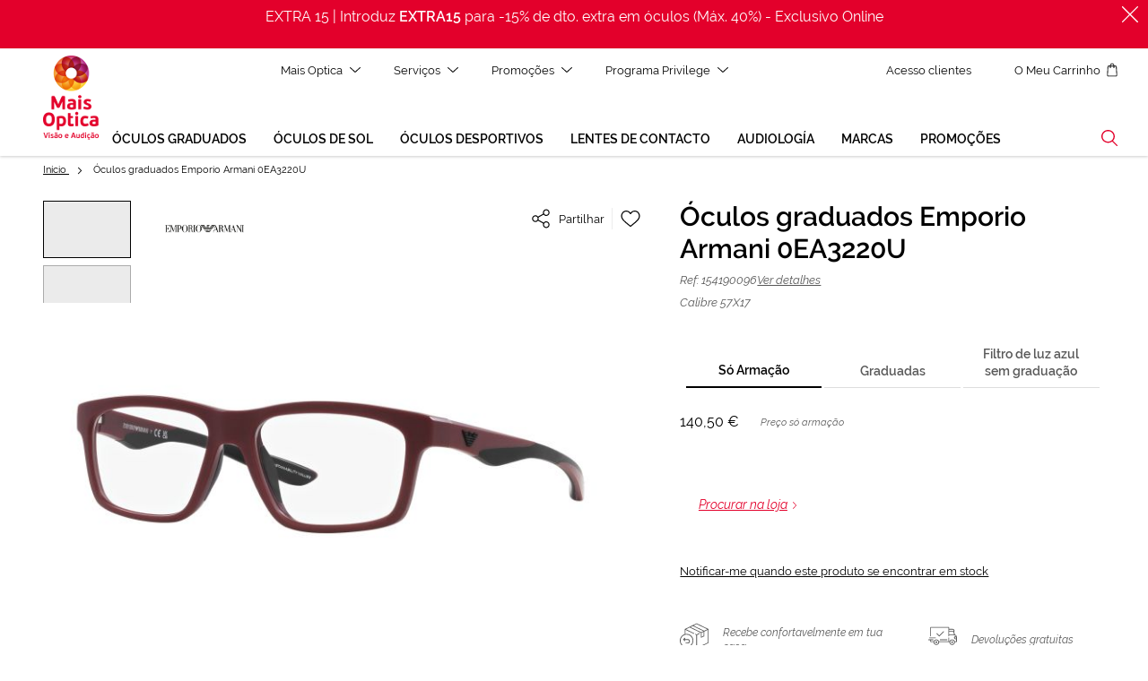

--- FILE ---
content_type: text/html; charset=UTF-8
request_url: https://www.maisoptica.pt/oculos-graduados-emporio-armani-0ea3220u-154190096.html
body_size: 85609
content:
<!doctype html>
<html lang="pt">
    <head prefix="og: http://ogp.me/ns# fb: http://ogp.me/ns/fb# product: http://ogp.me/ns/product#">
        <script>
    var LOCALE = 'pt\u002DPT';
    var BASE_URL = 'https\u003A\u002F\u002Fwww.maisoptica.pt\u002F';
    var require = {
        'baseUrl': 'https\u003A\u002F\u002Fstatic.maisoptica.pt\u002Fstatic\u002Fversion1765962128\u002Ffrontend\u002FOn4u\u002Fgopt\u002Fpt_PT'
    };</script>        <meta charset="utf-8"/>
<meta name="title" content="Óculos graduados Emporio Armani 0EA3220U"/>
<meta name="robots" content="INDEX,FOLLOW"/>
<meta name="viewport" content="width=device-width, initial-scale=1"/>
<title>Óculos graduados Emporio Armani 0EA3220U</title>
<link  rel="stylesheet" type="text/css"  media="all" href="https://static.maisoptica.pt/static/version1765962128/_cache/merged/44d4d599df6141ddeb57593930c5c043.min.css" />
<link  rel="stylesheet" type="text/css"  media="print" href="https://static.maisoptica.pt/static/version1765962128/frontend/On4u/gopt/pt_PT/css/print.min.css" />
<link  rel="stylesheet" type="text/css"  media="all" href="https://storage.googleapis.com/assets-des-asistente-ext-go/styles.css" />
<script  type="text/javascript"  src="https://static.maisoptica.pt/static/version1765962128/frontend/On4u/gopt/pt_PT/requirejs/require.min.js"></script>
<script  type="text/javascript"  src="https://static.maisoptica.pt/static/version1765962128/frontend/On4u/gopt/pt_PT/requirejs-min-resolver.min.js"></script>
<script  type="text/javascript"  src="https://static.maisoptica.pt/static/version1765962128/frontend/On4u/gopt/pt_PT/mage/requirejs/mixins.min.js"></script>
<script  type="text/javascript"  src="https://static.maisoptica.pt/static/version1765962128/frontend/On4u/gopt/pt_PT/requirejs-config.min.js"></script>
<script  type="text/javascript"  src="https://static.maisoptica.pt/static/version1765962128/frontend/On4u/gopt/pt_PT/Smile_ElasticsuiteTracker/js/tracking.min.js"></script>
<script  type="text/javascript"  src="https://storage.googleapis.com/assets-des-asistente-ext-go/polyfills.js"></script>
<link  rel="dns-prefetch" href="https://www.google-analytics.com" />
<link  rel="preconnect" href="https://www.google.pt" />
<link  rel="preconnect" href="https://www.googletagmanager.com" />
<link  rel="preconnect" href="https://www.gstatic.com" />
<link  rel="canonical" href="https://www.maisoptica.pt/oculos-graduados-emporio-armani-0ea3220u-154190096.html" />
<link  rel="alternate" hreflang="es-ES" href="https://www.generaloptica.es/es/gafas-graduadas-emporio-armani-0ea3220u-154190096.html" />
<link  rel="alternate" hreflang="ca-ES" href="https://www.generaloptica.es/ca/ulleres-graduadas-emporio-armani-0ea3220u-154190096.html" />
<link  rel="alternate" hreflang="pt-PT" href="https://www.maisoptica.pt/oculos-graduados-emporio-armani-0ea3220u-154190096.html" />
<link  rel="icon" type="image/x-icon" href="https://static.maisoptica.pt/media/favicon/default/favicon.ico" />
<link  rel="shortcut icon" type="image/x-icon" href="https://static.maisoptica.pt/media/favicon/default/favicon.ico" />
<meta name="facebook-domain-verification" content="shnj4ii20ems5135v42526qtn7rlxc" />

<!--3DLYx9Vxbi7g2RtPO0gBSQYHev7cLLjg-->
            <script type="text/x-magento-init">
        {
            "*": {
                "Magento_PageCache/js/form-key-provider": {
                    "isPaginationCacheEnabled":
                        0                }
            }
        }
    </script>
            <!-- GOOGLE TAG MANAGER -->
            <script type="text/x-magento-init">
            {
                "*": {
                    "Magento_GoogleTagManager/js/google-tag-manager": {
                        "isCookieRestrictionModeEnabled": 0,
                        "isABTastyEnabled": 0,
                        "ABTastyScriptSrc": "https://try.abtasty.com/novalid.js",
                        "currentWebsite": 2,
                        "cookieName": "user_allowed_save_cookie",
                        "gtmAccountId": "GTM\u002DP34GKZX",
                        "storeCurrencyCode": "EUR",
                        "ordersData": [],
                        "system_http_status" : "200",
                        "page_type" : "product",
                        "page_language" : "pt"
                                                                                    ,"cat_level_1" : "gafas-graduadas"
                                                                                        ,"cat_level_2" : "gafas-graduadas"
                                                                                                                                    ,"virtual_tester" : "no"
                                            }
                }
            }
            </script>
            <!-- END GOOGLE TAG MANAGER -->
            
<script type="module" src="https&#x3A;&#x2F;&#x2F;storage.googleapis.com&#x2F;assets-des-asistente-ext-go&#x2F;main.js"></script>
<meta property="og:type" content="product" />
<meta property="og:title"
      content="&#xD3;culos&#x20;graduados&#x20;Emporio&#x20;Armani&#x20;0EA3220U" />
<meta property="og:image"
      content="https://static.maisoptica.pt/media/catalog/product/cache/772132ea18454f108628b8c2f40e6034/1/5/154190096.jpg" />
<meta property="og:description"
      content="" />
<meta property="og:url" content="https://www.maisoptica.pt/oculos-graduados-emporio-armani-0ea3220u-154190096.html" />
    <meta property="product:price:amount" content="140.5"/>
    <meta property="product:price:currency"
      content="EUR"/>
<script type="application/ld+json">{"@context":"http:\/\/schema.org","@type":"WebSite","url":"https:\/\/www.maisoptica.pt\/","name":"General Optica"}</script><script type="application/ld+json">{"@context":"http:\/\/schema.org","@type":"BreadcrumbList","itemListElement":[{"@type":"ListItem","item":{"@id":"https:\/\/www.maisoptica.pt\/oculos-graduados-emporio-armani-0ea3220u-154190096.html","name":"\u00d3culos graduados Emporio Armani 0EA3220U"},"position":1}]}</script><script type="application/ld+json">{"@context":"http:\/\/schema.org","@type":"Product","name":"\u00d3culos graduados Emporio Armani 0EA3220U","description":"","image":"https:\/\/static.maisoptica.pt\/media\/catalog\/product\/cache\/772132ea18454f108628b8c2f40e6034\/1\/5\/154190096.jpg","offers":{"@type":"http:\/\/schema.org\/Offer","url":"https:\/\/www.maisoptica.pt\/oculos-graduados-emporio-armani-0ea3220u-154190096.html","price":140.5,"priceCurrency":"EUR","availability":"http:\/\/schema.org\/OutOfStock"},"color":"Gren\u00e1","audience":"Homem","brand":{"@type":"Brand","name":"Emporio Armani"},"gtin13":"8056597819343","sku":"154190096","mpn":"0EA3220U","material":"Massa"}</script><script type="application/ld+json">{"@context":"http:\/\/schema.org\/","@type":"WebPage","speakable":{"@type":"SpeakableSpecification","cssSelector":[".description"],"xpath":["\/html\/head\/title"]}}</script>    </head>
    <body data-container="body"
          data-mage-init='{"loaderAjax": {}, "loader": { "icon": "https://static.maisoptica.pt/static/version1765962128/frontend/On4u/gopt/pt_PT/images/loader-2.gif"}}'
        id="html-body" class="supplements-product catalog-product-view product-oculos-graduados-emporio-armani-0ea3220u-154190096 page-layout-1column">
        
<script type="text/x-magento-init">
    {
        "*": {
            "Magento_PageBuilder/js/widget-initializer": {
                "config": {"[data-content-type=\"slider\"][data-appearance=\"default\"]":{"Magento_PageBuilder\/js\/content-type\/slider\/appearance\/default\/widget":false},"[data-content-type=\"map\"]":{"Magento_PageBuilder\/js\/content-type\/map\/appearance\/default\/widget":false},"[data-content-type=\"row\"]":{"Magento_PageBuilder\/js\/content-type\/row\/appearance\/default\/widget":false},"[data-content-type=\"tabs\"]":{"Magento_PageBuilder\/js\/content-type\/tabs\/appearance\/default\/widget":false},"[data-content-type=\"slide\"]":{"Magento_PageBuilder\/js\/content-type\/slide\/appearance\/default\/widget":{"buttonSelector":".pagebuilder-slide-button","showOverlay":"hover","dataRole":"slide"}},"[data-content-type=\"banner\"]":{"Magento_PageBuilder\/js\/content-type\/banner\/appearance\/default\/widget":{"buttonSelector":".pagebuilder-banner-button","showOverlay":"hover","dataRole":"banner"}},"[data-content-type=\"buttons\"]":{"Magento_PageBuilder\/js\/content-type\/buttons\/appearance\/inline\/widget":false},"[data-content-type=\"products\"][data-appearance=\"carousel\"]":{"Magento_PageBuilder\/js\/content-type\/products\/appearance\/carousel\/widget":false}},
                "breakpoints": {"desktop":{"label":"Desktop","stage":true,"default":true,"class":"desktop-switcher","icon":"Magento_PageBuilder::css\/images\/switcher\/switcher-desktop.svg","conditions":{"min-width":"1024px"},"options":{"products":{"default":{"slidesToShow":"5"}}}},"tablet":{"conditions":{"max-width":"1024px","min-width":"768px"},"options":{"products":{"default":{"slidesToShow":"4"},"continuous":{"slidesToShow":"3"}}}},"mobile":{"label":"Mobile","stage":true,"class":"mobile-switcher","icon":"Magento_PageBuilder::css\/images\/switcher\/switcher-mobile.svg","media":"only screen and (max-width: 768px)","conditions":{"max-width":"768px","min-width":"640px"},"options":{"products":{"default":{"slidesToShow":"3"}}}},"mobile-small":{"conditions":{"max-width":"640px"},"options":{"products":{"default":{"slidesToShow":"2"},"continuous":{"slidesToShow":"1"}}}},"row":{"conditions":{"min-width":"768px"}}}            }
        }
    }
</script>

<div class="cookie-status-message" id="cookie-status">
    The store will not work correctly when cookies are disabled.</div>
<script type="text&#x2F;javascript">document.querySelector("#cookie-status").style.display = "none";</script>
<script type="text/x-magento-init">
    {
        "*": {
            "cookieStatus": {}
        }
    }
</script>
<svg xmlns="http://www.w3.org/2000/svg" class="icons">
    <symbol id="airelibre" viewBox="0 0 32 32"><style>.st0{fill-rule:evenodd;clip-rule:evenodd}</style><path class="st0" d="M12 3L3.32 16.09l-.08.12h4.58L.08 27.88 0 28h24l-7.82-11.79h4.58L12.07 3.1 12 3zm0 1.76l6.96 10.49h-4.58l7.82 11.79H1.8l7.21-10.87.61-.92H5.04L12 4.76z"/><path class="st0" d="M18.03 9.18l-.03.05.59.88 2.24-3.34 6.35 9.48h-4.23l7.22 10.78h-4.9l.65.97H32l-7.22-10.79h4.23L20.9 5.1l-.07-.1z"/>
    </symbol>
    <symbol id="antifatiga" viewBox="0 0 32 32"><path d="M31.8 15.6c-.6-.6-1.2-1.2-1.8-1.9C26.3 9.9 22.5 6 16.1 6S5.9 9.9 2.3 13.6c-.6.7-1.2 1.3-1.9 1.9l-.4.4.4.4c2.6 2.1 5.3 3.8 8 4.8 4.5 1.8 9 2.2 12.9 1.7 3.9-.6 7.2-2.1 9.1-4.4.6-.7 1.1-1.5 1.4-2.3l.1-.3-.1-.2zM16.1 7c6 0 9.6 3.8 13.1 7.4.3.3.6.7 1 1-3-.1-5.8-1.4-8.6-2.7-4.8-2.2-9.6-4.3-15.4-1.4C8.8 8.9 11.8 7 16.1 7zm13.6 10.7c-1.8 2-4.8 3.5-8.5 4s-8 .1-12.3-1.6c-2.5-1-4.9-2.4-7.3-4.2 3.2-3 6-4.4 8.6-4.8-.4.5-.8 1-1.1 1.6-.5 1-.8 2.1-.8 3.4 0 .6.1 1.2.2 1.7.1.6.3 1.1.6 1.6l.9-.5c-.2-.4-.4-.9-.5-1.4-.1-.5-.2-1-.2-1.5 0-1 .2-2 .7-2.9.4-.8 1-1.6 1.7-2.1 3.3 0 6.3 1.3 9.3 2.7.5.2 1 .5 1.5.7 0 .2.1.5.1.7 0 .3.1.6.1 1 0 .8-.1 1.5-.4 2.1-.2.7-.6 1.3-1 1.9l.8.6c.5-.7 1-1.4 1.2-2.2.3-.8.4-1.6.4-2.5 0-.5-.1-.8-.1-1.2 2.2.9 4.4 1.7 6.9 1.7-.2.3-.5.8-.8 1.2z"/><path d="M16.1 13.2c-1.6 0-2.8 1.2-2.8 2.7 0 1.5 1.2 2.7 2.8 2.7s2.8-1.2 2.8-2.7c0-1.5-1.3-2.7-2.8-2.7zm0 4.4c-1 0-1.7-.8-1.7-1.7 0-1 .8-1.7 1.7-1.7 1 0 1.7.8 1.7 1.7s-.8 1.7-1.7 1.7z"/><path d="M0 19s4.5 4.5 11.1 7l.9-.7s-6.6-2.9-10.2-6.1L0 19z" fill-rule="evenodd" clip-rule="evenodd"/>
    </symbol>
    <symbol id="antiniebla" viewBox="0 0 32 32"><style>.st0{fill-rule:evenodd;clip-rule:evenodd}</style><path class="st0" d="M16 0c4.46 0 8.46 1.84 11.37 4.74C30.23 7.64 32 11.61 32 16s-1.77 8.36-4.63 11.26C24.46 30.16 20.46 32 16 32s-8.46-1.84-11.37-4.74C1.77 24.36 0 20.39 0 16S1.77 7.64 4.63 4.74C7.54 1.84 11.54 0 16 0zm0 1C11.88 1 8.12 2.55 5.41 5.25 2.65 7.96 1 11.86 1 16.06s1.71 7.86 4.47 10.56C8.18 29.32 11.88 31 16 31s7.82-1.68 10.53-4.38C29.29 23.86 31 20.2 31 16.06c-.12-4.2-1.76-8.11-4.53-10.81C23.76 2.55 20.12 1 16 1z"/><path class="st0" d="M0 6h32v1H0z"/><path class="st0" d="M0 12h32v1H0z"/><path class="st0" d="M0 19h32v1H0z"/><path class="st0" d="M0 25h32v1H0z"/>
    </symbol>
    <symbol id="antirreflejante" viewBox="0 0 32 32"><style>.st0{fill-rule:evenodd;clip-rule:evenodd}</style><path class="st0" d="M16 0c4.46 0 8.46 1.84 11.37 4.74C30.23 7.64 32 11.61 32 16s-1.77 8.36-4.63 11.26C24.46 30.16 20.46 32 16 32s-8.46-1.84-11.37-4.74C1.77 24.36 0 20.39 0 16S1.77 7.64 4.63 4.74C7.54 1.84 11.54 0 16 0zm0 1C11.88 1 8.12 2.55 5.41 5.25 2.65 7.96 1 11.86 1 16.06s1.71 7.86 4.47 10.56C8.18 29.32 11.88 31 16 31s7.82-1.68 10.53-4.38C29.29 23.86 31 20.2 31 16.06c-.12-4.2-1.76-8.11-4.53-10.81C23.76 2.55 20.12 1 16 1z"/><path class="st0" d="M4.39 19.31l11.19-14.1-.79-.62-11.18 14.1z"/><path class="st0" d="M16.39 27.41l11.19-14.1-.79-.62-11.18 14.1z"/><path class="st0" d="M5.39 24.11l14.92-18.8-.79-.62-14.91 18.8z"/><path class="st0" d="M22.32 26.25l6.15-7.88-.79-.62-6.15 7.88z"/>
    </symbol>
    <symbol id="arrow-primary-down" viewBox="0 0 12 12"><path d="M.82 3.13a.517.517 0 0 0-.68 0 .42.42 0 0 0 0 .63l5.52 5.11c.19.17.49.17.68 0l5.52-5.11a.42.42 0 0 0 0-.63.517.517 0 0 0-.68 0L6 7.79.82 3.13z" fill-rule="evenodd" clip-rule="evenodd"/>
    </symbol>
    <symbol id="arrow-primary-left" viewBox="0 0 12 12"><path d="M8.87.82L4.21 6l4.66 5.18c.17.19.17.49 0 .68s-.46.19-.63 0L3.13 6.34a.517.517 0 0 1 0-.68L8.24.14a.42.42 0 0 1 .63 0c.17.19.17.5 0 .68z" fill-rule="evenodd" clip-rule="evenodd"/>
    </symbol>
    <symbol id="arrow-primary-right" viewBox="0 0 12 12"><path d="M3.13 11.18c-.17.19-.17.49 0 .68.17.19.46.19.63 0l5.11-5.52c.17-.19.17-.49 0-.68L3.76.14a.42.42 0 0 0-.63 0c-.17.19-.17.49 0 .68L7.79 6l-4.66 5.18z" fill-rule="evenodd" clip-rule="evenodd"/>
    </symbol>
    <symbol id="arrow-primary-up" viewBox="0 0 12 12"><path d="M.82 8.87c-.19.17-.49.17-.68 0a.42.42 0 0 1 0-.63l5.52-5.11c.19-.17.49-.17.68 0l5.52 5.11c.19.17.19.46 0 .63-.19.17-.49.17-.68 0L6 4.21.82 8.87z" fill-rule="evenodd" clip-rule="evenodd"/>
    </symbol>
    <symbol id="arrowdouble-primary-left" viewBox="0 0 12 12"><style>.st0{fill-rule:evenodd;clip-rule:evenodd}</style><path class="st0" d="M5.87.82L1.21 6l4.66 5.18c.17.19.17.49 0 .68s-.46.19-.63 0L.13 6.34a.517.517 0 0 1 0-.68L5.24.14a.42.42 0 0 1 .63 0c.17.19.17.5 0 .68z"/><path class="st0" d="M11.87.82L7.21 6l4.66 5.18c.17.19.17.49 0 .68s-.46.19-.63 0L6.13 6.34a.517.517 0 0 1 0-.68L11.24.14a.42.42 0 0 1 .63 0c.17.19.17.5 0 .68z"/>
    </symbol>
    <symbol id="baja-vision" viewBox="0 0 32 32"><style>.st0{fill-rule:evenodd;clip-rule:evenodd}</style><path class="st0" d="M23.44 26.54c-4.06 0-7.35-3.29-7.35-7.35s3.29-7.35 7.35-7.35 7.35 3.29 7.35 7.35-3.34 7.35-7.35 7.35m-7.89-9.6c-.23.09-.5.14-.72.14-1.13 0-2.07-.95-2.07-2.07s.95-2.07 2.07-2.07c.95 0 1.71.63 1.98 1.49-.54.71-.99 1.57-1.26 2.51m12.93-4.14l1.13-.9-.54-.68-1.31 1.08c-.41-.27-.86-.5-1.31-.68-.23-.27-.5-.54-.77-.81l1.76-1.4-.54-.68-1.85 1.49c-.23-.23-.5-.41-.77-.63-.45-.36-.95-.68-1.4-.95l1.71-1.4-.54-.68-1.97 1.64c-.77-.41-1.58-.72-2.39-.99l1.76-1.44-.54-.68-2.25 1.85c-1.26-.32-2.52-.45-3.79-.45-3.34 0-6.72 1.04-9.42 3.15C2.93 11.45.95 14.19 0 17.8l.86.23c.9-3.43 2.75-5.99 5.09-7.8 2.57-1.98 5.72-2.97 8.92-2.97 3.15 0 6.35.99 8.92 2.97.36.27.72.59 1.04.9-.45-.09-.9-.14-1.35-.14-2.34 0-4.51.99-5.99 2.61a2.95 2.95 0 0 0-2.61-1.58c-1.62 0-2.93 1.31-2.93 2.93s1.31 2.93 2.93 2.93c.18 0 .36 0 .54-.05-.09.41-.14.86-.14 1.31 0 1.22.27 2.39.77 3.43a7.703 7.703 0 0 1-6.62-2.16 7.696 7.696 0 0 1-2.25-5.45c0-.45.05-.9.14-1.35.09-.45.18-.86.36-1.26l-.9-.27c-.18.45-.32.95-.36 1.44a8.512 8.512 0 0 0 2.38 7.57 8.626 8.626 0 0 0 6.08 2.52c.54 0 1.08-.05 1.62-.14 1.44 2.34 4.01 3.97 6.99 3.97 4.51 0 8.16-3.65 8.16-8.16-.06-2.7-1.27-5-3.17-6.48"/><path class="st0" d="M28.39 17.86l-4.37 4.44L24 14h-.89l.01 8.3-4.51-4.44-.61.62L23.55 24 29 18.52z"/>
    </symbol>
    <symbol id="citaonline" viewBox="0 0 32 32"><path d="M16 0c8.84 0 16 7.16 16 16s-7.16 16-16 16S0 24.84 0 16 7.16 0 16 0zm.06 3C15.48 3 15 3.48 15 4.07V18h10.94c.58 0 1.06-.48 1.06-1.07 0-.59-.48-1.07-1.06-1.07h-8.81V4.07c0-.59-.48-1.07-1.07-1.07z" fill-rule="evenodd" clip-rule="evenodd"/>
    </symbol>
    <symbol id="close" viewBox="0 0 32 32"><path d="M27.7 26.4L5.6 4.3c-.4-.4-.9-.4-1.3 0-.2.2-.3.4-.3.7 0 .2.1.5.3.7l22.1 22.1c.2.2.4.3.7.3.2 0 .5-.1.7-.3.2-.2.3-.4.3-.7s-.2-.5-.4-.7z"/><path d="M27.7 4.3c-.4-.4-1-.4-1.3 0L4.3 26.4c-.2.2-.3.4-.3.7 0 .2.1.5.3.6.2.2.4.3.6.3.2 0 .5-.1.7-.3L27.7 5.6c.4-.4.4-.9 0-1.3z"/>
    </symbol>
    <symbol id="conducir" viewBox="0 0 32 32"><path d="M31 20h-2c-.23-1.69-1.74-2.95-3.5-2.95S22.23 18.35 22 20H10c-.23-1.69-1.74-3-3.5-3-1.79 0-3.27 1.35-3.5 3H1v-6c0-.23-.03-.68 0-1h25.07c.86-.07 3.41-.1 4.44.81.3.26.49.8.49 1.19v5zm-8 .5c0-1.36 1.09-2.5 2.5-2.5 1.37 0 2.5 1.1 2.5 2.47.03 1.4-1.13 2.53-2.5 2.53S23 21.9 23 20.5zm-19 0a2.5 2.5 0 1 1 5.002.002A2.5 2.5 0 0 1 4 20.5zM6 7v5H1.2c.42-2.17 1.07-5 2.72-5H6zm1 5h8V7H7v5zm10-5h2.66c.52.28 3.27 1.78 5.34 5h-8V7zm9.32 5.11c-2.62-4.26-6.44-6-6.61-6.07-.06-.04-.12-.04-.19-.04H3.95C.56 6 .03 13.17 0 14.02v6.21c0 .29.7.77 1 .77h2c.23 1.85 1.74 3 3.5 3 1.79 0 3.27-1.19 3.5-3h12c.23 1.85 1.74 3 3.5 3s3.27-1.19 3.5-3h2c.27 0 1-.72 1-1v-4.91c0-.75-.27-1.35-.76-1.85-1.3-1.24-3.99-1.2-4.92-1.13z" fill-rule="evenodd" clip-rule="evenodd"/>
    </symbol>
    <symbol id="eyepad" viewBox="0 0 32 32"><path d="M11.89 12.27c.05-.14 0-.23-.14-.23h-1.74c-.14 0-.23 0-.27.05-.05.05-.09.14-.14.23l-.5 1.78-.5 1.92h-.05l-.46-1.87-.5-1.87a.502.502 0 0 0-.14-.23C7.41 12 7.31 12 7.13 12H5.49c-.05 0-.14 0-.18.05-.05.05-.05.09 0 .23l1.74 4.8c.05.18.14.32.18.41.05.09.18.09.41.09h.41l-.18.5c-.09.23-.18.41-.32.46-.14.09-.32.09-.59.09h-.27c-.09 0-.18 0-.27-.05h-.18c-.05 0-.05.05-.09.18l-.25 1.15v.18c.05.05.09.05.18.09.18.05.41.09.64.14.23 0 .41.05.64.05.59 0 1.1-.14 1.42-.32.37-.23.59-.59.78-1.1l2.33-6.68zm-9.01-.22c-.91 0-1.65.27-2.15.82S0 14.19 0 15.15c0 1.05.23 1.83.69 2.33s1.23.73 2.29.73c.14 0 .32 0 .5-.05.18 0 .37-.05.59-.09.18-.05.37-.09.55-.18.18-.09.32-.14.46-.23.05-.05.09-.09.14-.09v-.18l-.42-1c-.05-.05-.05-.09-.09-.09s-.09 0-.23.05c-.23.09-.46.14-.64.18-.23-.05-.46 0-.64 0-.14 0-.32 0-.41-.05-.14 0-.23-.05-.32-.14-.09-.05-.18-.09-.23-.23a.859.859 0 0 1-.09-.41h2.74c.27 0 .5-.09.59-.23.09-.14.18-.41.18-.82 0-.87-.23-1.51-.69-1.97-.49-.41-1.18-.63-2.09-.63zm-.73 2.46c.05-.27.14-.5.27-.59.18-.14.32-.18.5-.18.27 0 .46.09.55.23.14.14.18.32.18.55h-1.5zm22.22-2.28c-.05-.09-.05-.14-.09-.18 0-.05-.09-.05-.18-.05h-.14c-.09 0-.14 0-.18.05-.05.05-.05.09-.09.18l-2.15 5.9c-.05.05 0 .09.05.09h.37c.05 0 .09-.05.14-.09l.5-1.51h2.88l.5 1.51c0 .05.05.05.05.05H26.44c.05 0 .05 0 .09-.05v-.05l-2.16-5.85zm-1.65 4.02l.82-2.38.46-1.41h.05l.46 1.42.78 2.38h-2.57zm-.82-1.92c.05-.23.05-.41.05-.55 0-.27-.05-.5-.14-.73-.09-.23-.18-.41-.37-.55-.14-.14-.32-.27-.55-.37-.23-.08-.46-.13-.73-.13h-2.01c-.14 0-.23.05-.27.09 0 .05-.05.14-.05.27v5.76c0 .05.05.09.09.09h.27c.05 0 .09-.05.09-.09v-2.61h1.83c.37 0 .69-.05.91-.18.23-.14.41-.27.59-.46.1-.17.2-.36.29-.54zm-.51.05c-.09.18-.18.32-.32.41-.14.14-.27.18-.46.27-.18.05-.37.09-.55.09h-1.78v-2.74h1.83c.27 0 .5.05.69.14.18.09.32.18.41.32.09.14.18.27.23.46.05.14.09.32.09.46-.04.22-.09.4-.14.59zm10.02-.6c-.14-.37-.27-.69-.5-.96-.23-.27-.5-.46-.87-.59-.37-.14-.74-.23-1.24-.23h-1.51c-.14 0-.23.05-.27.09 0 .05-.05.14-.05.27v5.53c0 .14.05.23.09.27.05.05.14.09.27.09h1.55c.46 0 .82-.09 1.19-.23.32-.14.59-.37.82-.64.23-.27.37-.59.5-1.01.09-.37.18-.82.18-1.28.02-.48-.03-.9-.16-1.31zm-.42 2.38c-.09.32-.23.59-.41.87-.18.23-.41.41-.69.55-.27.14-.64.18-1.05.18h-1.42v-5.35h1.37c.46 0 .82.09 1.1.23.27.14.55.32.73.59.18.23.32.55.41.87.05.27.09.64.09 1.01s-.03.73-.13 1.05zM14.4 12.05c-.91 0-1.65.27-2.15.82s-.73 1.33-.73 2.33c0 1.05.23 1.83.69 2.33s1.23.73 2.29.73c.14 0 .32 0 .5-.05.18 0 .37-.05.59-.09.18-.05.37-.09.55-.18.18-.09.32-.14.46-.23.05-.05.09-.09.14-.09v-.18l-.41-1.01c-.05-.05-.05-.09-.09-.09-.05 0-.09 0-.23.05-.23.09-.46.14-.64.18-.23.05-.41.05-.59.05-.14 0-.32 0-.41-.05-.14 0-.23-.05-.32-.14a.522.522 0 0 1-.23-.27.859.859 0 0 1-.09-.41h2.74c.27 0 .5-.09.59-.23s.18-.41.18-.82c0-.87-.23-1.51-.69-1.97-.55-.46-1.24-.68-2.15-.68zm-.73 2.46c.05-.27.14-.5.27-.64.18-.14.32-.18.5-.18.27 0 .46.09.55.23.09.14.14.37.18.59h-1.5z" fill-rule="evenodd" clip-rule="evenodd"/>
    </symbol>
    <symbol id="filtros" viewBox="0 0 24 24"><g transform="rotate(90 11 13)" stroke="#000" fill="none" fill-rule="evenodd"><path stroke-linecap="square" d="M3.5.5v2M3.5 8.5v15"/><circle cx="3.5" cy="5.5" r="3"/><path stroke-linecap="square" d="M9.5 21.5v2M9.5.5v15"/><circle cx="9.5" cy="18.5" r="3"/><path stroke-linecap="square" d="M15.5.5v2M15.5 8.5v15"/><circle cx="15.5" cy="5.5" r="3"/></g>
    </symbol>
    <symbol id="fotocromatismo" viewBox="0 0 32 32"><path d="M11 31.19V.81C4.61 2.91 0 8.91 0 16s4.61 13.09 11 15.19z" fill-rule="evenodd" clip-rule="evenodd" fill-opacity=".1"/><path d="M21 .81C19.43.29 17.75 0 16 0s-3.43.29-5 .81v30.38c1.57.52 3.25.81 5 .81s3.43-.29 5-.81V.81z" fill-rule="evenodd" clip-rule="evenodd" fill-opacity=".35"/><path d="M21 .81v30.38c6.39-2.1 11-8.1 11-15.19S27.39 2.91 21 .81z"/>
    </symbol>
    <symbol id="freereturn" viewBox="0 0 32 32"><style>.st0{fill-rule:evenodd;clip-rule:evenodd}</style><path class="st0" d="M31.17 23.05l-12 5.79V14.72l2.86-1.38c.21-.1.29-.35.19-.55a.408.408 0 0 0-.55-.19L18.76 14l-1.15-.55a.413.413 0 0 0-.55.19c-.1.21-.01.45.19.55l1.09.53v14.12l-5.37-2.59a7.571 7.571 0 0 0 2.16-5.29c0-4.17-3.39-7.57-7.57-7.57-.41 0-.82.03-1.22.1V8.93l9.14 4.41c.06.03.12.04.18.04.15 0 .3-.09.37-.23.1-.21.01-.45-.19-.55L6.89 8.27 11 6.29l12.43 6 .01.01v4.96c0 .14.07.27.19.35a.428.428 0 0 0 .4.02l3.1-1.49c.14-.07.23-.21.23-.37v-4.99l3.82-1.84v14.11zm-23.6 4.59c-3.69 0-6.68-3-6.68-6.68 0-2.97 1.95-5.5 4.64-6.36.27-.09.54-.16.83-.21a6.685 6.685 0 0 1 7.9 6.57 6.688 6.688 0 0 1-2.83 5.46 6.684 6.684 0 0 1-3.86 1.22zm18.96-16.47v4.33l-2.27 1.09v-4.33l2.27-1.09zM14.4 4.66l11.86 5.72-2.43 1.17-11.86-5.71 2.43-1.18zm4.36-2.12l11.87 5.73-3.44 1.66c-.02-.02-.05-.03-.07-.04L15.33 4.2l3.43-1.66zM31.77 7.9L18.94 1.71a.45.45 0 0 0-.36 0L5.76 7.9c-.15.07-.24.21-.24.37v5.4C2.34 14.57 0 17.5 0 20.96c0 4.17 3.39 7.57 7.57 7.57 1.8 0 3.45-.63 4.75-1.68l6.26 3.02c.06.03.12.04.18.04s.12-.01.18-.04l12.82-6.19c.14-.07.23-.21.23-.37V8.27c.01-.16-.08-.3-.22-.37z"/><path class="st0" d="M8.78 19.14H5.52v-.13l.34-.34a.51.51 0 0 0 .15-.35.47.47 0 0 0-.15-.35.494.494 0 0 0-.34-.14c-.13 0-.26.05-.36.14l-1.32 1.32c-.19.19-.19.51 0 .7l1.32 1.32c.09.09.22.15.35.15h.01c.13 0 .25-.05.34-.14.19-.19.19-.51 0-.7l-.34-.34v-.13H8.78c.82 0 1.49.67 1.49 1.49s-.67 1.49-1.49 1.49H6.85c-.09 0-.17.02-.24.06-.15.08-.25.25-.25.43 0 .27.22.5.5.5h1.93a2.48 2.48 0 0 0 2.48-2.48c-.02-1.38-1.13-2.5-2.49-2.5"/>
    </symbol>
    <symbol id="freeshipping" viewBox="0 0 32 32"><style>.st0{fill-rule:evenodd;clip-rule:evenodd}</style><path class="st0" d="M31 18.49h-.62c-.34 0-.62-.28-.62-.62v-.62H31v1.24zm-4.36 6.42c-1.22 0-2.22-1-2.22-2.22s1-2.22 2.22-2.22c1.23 0 2.22 1 2.22 2.22s-1 2.22-2.22 2.22zM9 24.91c-1.22 0-2.22-1-2.22-2.22s1-2.22 2.22-2.22 2.22 1 2.22 2.22-.99 2.22-2.22 2.22zm14.35-10.69v-3.37h4.54l.01.04.83 3.34h-5.38zm0-5.51h3.82c.64 0 1.15.52 1.15 1.15v.08h-4.98V8.71zm6.35 5.54l-.03-.01-.01-.03-.84-3.37.05-.01a.45.45 0 0 0 .36-.44v-.53c0-1.13-.92-2.05-2.05-2.05h-3.82V6.65c0-.54-.44-.99-.99-.99H3.12c-.54 0-.99.44-.99.99v9.09c0 .25.2.45.45.45s.45-.2.45-.45V6.65c0-.05.04-.08.08-.08h19.24c.05 0 .08.04.08.08v9.09c0 .25.2.45.45.45s.45-.2.45-.45v-.62h5.96c.74 0 1.38.47 1.61 1.17l.02.07h-1.63c-.25 0-.45.2-.45.45v1.07c0 .84.68 1.52 1.52 1.52H31v2.31h-1.4l-.01-.03a3.123 3.123 0 0 0-5.9 0l-.01.03h-.33v-3.83c0-.25-.2-.45-.45-.45s-.45.2-.45.45v3.82H11.97l-.01-.03a3.123 3.123 0 0 0-5.9 0l-.02.03H3.12c-.05 0-.08-.04-.08-.08v-1.15h2.22c.25 0 .45-.2.45-.45s-.2-.45-.45-.45H.45c-.25-.01-.45.19-.45.44s.2.45.45.45h1.69v1.15c0 .54.44.99.99.99h2.76v.08c0 1.72 1.4 3.12 3.12 3.12s3.12-1.4 3.12-3.12v-.07l.05-.01h11.34v.08c0 1.72 1.4 3.12 3.12 3.12s3.12-1.4 3.12-3.12v-.08h1.69c.25 0 .45-.2.45-.45v-5.34a2.6 2.6 0 0 0-2.2-2.56z"/><path class="st0" d="M9.01 21.7a.99.99 0 0 0-.99.98c0 .54.44.99.98.99s.99-.44.99-.98a.99.99 0 0 0-.98-.99"/><path class="st0" d="M26.64 21.7c-.54 0-.99.44-.99.99 0 .54.44.99.99.99s.99-.44.99-.99a.999.999 0 0 0-.99-.99"/><path class="st0" d="M13.28 20.46h7.48c.25 0 .45-.2.45-.45s-.2-.45-.45-.45h-7.48c-.25 0-.45.2-.45.45s.2.45.45.45"/><path class="st0" d="M1.52 18.33h6.41c.25 0 .45-.2.45-.45s-.2-.45-.45-.45H1.52c-.25 0-.45.2-.45.45s.2.45.45.45"/><path class="st0" d="M16.7 10.61l-4.49 4.49-.04-.04-2.32-2.32a.438.438 0 0 0-.32-.13c-.11 0-.23.04-.32.13-.18.18-.18.46 0 .64l2.67 2.67c.17.17.47.17.64 0l4.81-4.81c.18-.18.18-.46 0-.64a.444.444 0 0 0-.63.01"/>
    </symbol>
    <symbol id="garantia-adaptacion-gafas" viewBox="0 0 32 32"><style>.st0{fill-rule:evenodd;clip-rule:evenodd}</style><path class="st0" d="M23.43 5.19c-1.42-.02-3.04.34-5.03 1.67-.59-.59-4.46-.59-5.05 0-1.99-1.33-3.61-1.69-5.03-1.67-2.71.03-4.68 1.57-7.12 1.42v2.6c.98.03 1.2.15 1.29.88 1.25 10.04 11.92 7.87 11.99-.53-2.42-2.42 5.2-2.42 2.78 0 .07 8.41 10.73 10.58 11.99.53.1-.74.31-.85 1.29-.88v-2.6c-2.44.14-4.4-1.39-7.11-1.42zM2.11 8.38c-.19 0-.34-.2-.27-.41.03-.09.1-.16.18-.19.19-.07.38.09.38.29 0 .17-.13.31-.29.31zm.87 0c-.16 0-.29-.14-.29-.31 0-.17.13-.31.29-.31s.29.14.29.31c0 .17-.13.31-.29.31zm9.19 5.23c-.85 1.27-2.26 2.09-3.72 2.09-2.56 0-4.64-2.83-4.64-5.42S5.88 6.3 8.45 6.3s4.64 1.39 4.64 3.98c0 1.12-.27 2.37-.92 3.33zm11.14 2.09c-1.46 0-2.88-.82-3.72-2.09-.65-.96-.92-2.21-.92-3.33 0-2.59 2.08-3.98 4.64-3.98s4.64 1.39 4.64 3.98c.01 2.59-2.07 5.42-4.64 5.42zm5.44-7.32c-.16 0-.29-.14-.29-.31 0-.17.13-.31.29-.31.16 0 .29.14.29.31 0 .17-.13.31-.29.31zm.78-.02a.309.309 0 0 1-.18-.19c-.06-.21.09-.4.27-.4.16 0 .29.14.29.31 0 .19-.18.35-.38.28z"/><path class="st0" d="M30.51 8.3c-.25.31-.39 1.23-.44 1.49-.14.9-.3 2.19-.33 3.09v.2c-.03.39-.11.76-.28 1.12-.91 1.99-2.7 4.49-2.7 4.49l-.11.14c-.08.11-.22.14-.33.08-.14-.08-.16-.25-.11-.37l2.39-3.96c.25-.45.11-1.07-.36-1.35a.99.99 0 0 0-1.35.31l-2.47 3.26c-.16.22-.47.5-.69.68-2.23 1.63-2.53 3.31-2.72 4.16 0 0-.03.2-.03.48 0 .23 0 .5.05.79l.14 2.72c0 .2.16.37.36.37l4.18-.03c.19 0 .36-.17.36-.37l.08-2.25 4.01-4.92c.58-.65.99-1.35 1.1-2.22l.03-.25.71-6.87c.03-.34-.08-.68-.33-.9-.31-.23-.8-.31-1.16.11z"/><path class="st0" d="M1.51 8.3c.25.31.39 1.23.44 1.49.14.9.3 2.19.33 3.09v.2c.03.39.11.76.27 1.13.91 1.99 2.69 4.49 2.69 4.49l.11.14c.08.11.22.14.33.08.14-.08.16-.25.11-.37L3.4 14.59c-.25-.45-.11-1.07.36-1.35s1.07-.14 1.34.31l2.47 3.26c.16.23.47.5.68.68 2.22 1.63 2.52 3.31 2.71 4.16 0 0 .03.2.03.48 0 .23 0 .5-.05.79l-.14 2.73c0 .2-.16.37-.36.37l-4.17-.03c-.19 0-.36-.17-.36-.37l-.08-2.25-4-4.92c-.57-.65-.99-1.35-1.1-2.22l-.03-.25L0 9.12c-.03-.34.08-.68.33-.9.33-.26.83-.35 1.18.08z"/>
    </symbol>
    <symbol id="garantia-fabricacion" viewBox="0 0 32 32"><style>.st0{fill-rule:evenodd;clip-rule:evenodd}</style><path class="st0" d="M22.38 19l-.97.89 7 6.41c.18.17.18.45 0 .62-.19.17-.49.17-.67 0l-7-6.41-1.09 1 7 6.41c.18.17.18.45 0 .62s-.49.17-.67 0l-7-6.41-.98.88 6.72 6.16c1.21 1.11 3.17 1.11 4.38 0s1.21-2.9 0-4.01L22.38 19z"/><path class="st0" d="M6.72 7.82l1.96 1.96 2.02 2.02.2.2.27-.28.28-.27.27-.28.28-.27-.2-.2-2.03-2.03-1.95-1.95-.04-1.56L3.1 2l-.27.28-.28.27-.27.28L2 3.1l3.12 4.72z"/><path class="st0" d="M19.11 18.48l.7-.67 1-.97 1.56-1.5c2.02.36 4.18-.22 5.74-1.72 1.83-1.77 2.33-4.33 1.5-6.53l-3.59 3.46c-.77.74-2.02.74-2.79 0l-1.07-1.03c-.77-.74-.77-1.95 0-2.69l3.59-3.46c-2.28-.8-4.94-.31-6.77 1.45-1.56 1.51-2.16 3.59-1.78 5.53L3.07 23.97a3.438 3.438 0 0 0 0 4.99c1.43 1.38 3.75 1.38 5.18 0l8.04-7.76 1-.97.7-.68 1.12-1.07zM7.09 27.91c-.81.78-2.11.78-2.92 0a1.94 1.94 0 0 1 0-2.82c.81-.78 2.11-.78 2.92 0 .8.78.8 2.04 0 2.82z"/>
    </symbol>
    <symbol id="garantia-imagen" viewBox="0 0 32 32"><style>.st0{fill-rule:evenodd;clip-rule:evenodd}</style><path class="st0" d="M16 1c-4.41 0-8 4.44-8 9.9 0 4.66 2.58 8.62 6.21 9.64l-.5 8.14c0 1.28 1.03 2.33 2.29 2.33s2.29-1.04 2.28-2.38l-.49-8.09C21.42 19.52 24 15.56 24 10.9 24 5.44 20.41 1 16 1zm-5.71 9.9c0-4.17 2.56-7.57 5.71-7.57s5.71 3.4 5.71 7.57-2.56 7.57-5.71 7.57c-3.15-.01-5.71-3.4-5.71-7.57z"/><path class="st0" d="M18.82 7.18a.61.61 0 0 0-.85 0l-4.8 4.8a.61.61 0 0 0 0 .85c.12.11.28.17.43.17.15 0 .31-.06.42-.18l4.8-4.8a.58.58 0 0 0 0-.84"/><path class="st0" d="M18.15 11.15l-1 1c-.2.2-.2.51 0 .71.1.1.23.15.35.15.13 0 .26-.05.35-.15l1-1c.19-.2.19-.51 0-.71-.19-.2-.51-.2-.7 0"/>
    </symbol>
    <symbol id="garantia-satisfaccion" viewBox="0 0 32 32"><style>.st0{fill-rule:evenodd;clip-rule:evenodd}</style><path class="st0" d="M8 23.19l-.52-.95c-.12-.12-.18-.24-.18-.24L4 29.1l3.3-.77L9.04 31 12 24.73h-1.39A3 3 0 0 1 8 23.19z"/><path class="st0" d="M15.73 23.8l-1.93-1.07h-2.27c-.53 0-1-.27-1.27-.74l-1.13-2-2.06-1.2c-.47-.26-.73-.74-.73-1.27v-2.27L5.2 13.3c-.13-.27-.2-.47-.2-.73s.07-.53.2-.74l1.13-1.94V7.55c0-.53.27-1 .73-1.27l2.06-1.2 1.13-2c.26-.47.73-.74 1.27-.74h2.27l2-1.14c.4-.27.94-.27 1.4 0l2 1.14h2.33c.53 0 1 .27 1.27.74l1.13 2 1.93 1.14c.47.26.73.74.73 1.27V9.7l1.2 2.07c.27.4.27.94 0 1.41l-1.2 2.07v2.27c0 .53-.27 1-.73 1.27l-1.93 1.14-1.13 2c-.26.47-.73.74-1.27.74H19.2l-2 1.14c-.27.14-.47.2-.73.2a1.52 1.52 0 0 1-.74-.21zm-2.37-6.94c0 .15.06.29.4.36.14.07.27.07.4 0l2.48-1.44 2.48 1.44c.06.07.13.07.2.07.06 0 .13 0 .2-.07a.54.54 0 0 0 .14-.36l-.47-2.95 2.01-2.09c.07-.15.14-.29.07-.43s-.2-.29-.34-.29l-2.81-.43-1.27-2.74a.367.367 0 0 0-.67 0l-1.27 2.74-2.81.43c-.2.07-.27.14-.34.29-.07.15-.07.36.07.43l2.01 2.09-.48 2.95z"/><path class="st0" d="M24.67 28.23l3.33.8L24.85 22l-.47.86c-.53.99-1.52 1.61-2.63 1.61l-1.75.12L22.98 31l1.69-2.77z"/>
    </symbol>
    <symbol id="goout" viewBox="0 0 32 32"><style>.st0{fill-rule:evenodd;clip-rule:evenodd}</style><path class="st0" d="M20 7v2.5s0 .5-.5.5c-.33 0-.5-.17-.5-.5V8H4v16h15v-1.5c0-.33.17-.5.5-.5s.5.17.5.5V25H3V7h17z"/><path class="st0" d="M22.62 11.12a.353.353 0 0 0-.53 0c-.15.16-.15.41 0 .57l3.5 3.88h-8.15A.429.429 0 0 0 17 16c0 .24.2.44.44.44h8.15l-3.5 3.88c-.15.16-.15.41 0 .57.15.16.38.16.53 0l4.27-4.6c.15-.16.15-.41 0-.57l-4.27-4.6z"/>
    </symbol>
    <symbol id="hidrofobo" viewBox="0 0 32 32"><style>.st0{fill-rule:evenodd;clip-rule:evenodd}</style><path class="st0" d="M15.93.93c1.35 2.63 2.96 5.04 4.47 7.34 2.1 3.18 4.09 6.14 5.06 9.26.38 1.21.54 2.41.54 3.62 0 2.36-.7 4.6-1.94 6.41a10.167 10.167 0 0 1-5.33 3.95c-1.02.33-2.1.49-3.23.49s-2.26-.16-3.23-.49c-2.26-.71-4.09-2.08-5.33-3.95C5.7 25.75 5 23.51 5 21.15c0-1.15.16-2.41.54-3.62.86-3.12 2.85-6.08 5.01-9.26 1.56-2.3 3.18-4.71 4.47-7.34L15.5 0l.43.93zm-.48 27.45l.05-1.1c-.59-.05-1.18-.16-1.67-.27-1.4-.44-2.48-1.26-3.18-2.36-.7-1.1-1.08-2.41-.97-3.89.05-.6.16-1.21.32-1.81.59-2.03 1.88-4.05 3.23-6.25.48-.77.97-1.59 1.45-2.36l-.92-.55c-.48.82-.97 1.59-1.45 2.36-1.4 2.25-2.69 4.33-3.34 6.52-.22.71-.32 1.37-.38 2.03-.11 1.64.32 3.23 1.13 4.49.86 1.32 2.1 2.3 3.72 2.79.66.24 1.31.35 2.01.4zm4.09-19.5c-1.4-2.03-2.8-4.22-4.09-6.58-1.24 2.36-2.69 4.49-4.09 6.58-2.1 3.12-4.04 5.97-4.9 8.93a11.31 11.31 0 0 0-.49 3.29c0 2.14.65 4.16 1.72 5.81 1.13 1.64 2.75 2.9 4.79 3.51.92.27 1.88.44 2.96.44s2.05-.16 2.96-.44c1.99-.6 3.66-1.86 4.79-3.51 1.13-1.64 1.72-3.67 1.72-5.81 0-1.1-.16-2.19-.48-3.29-.85-2.96-2.79-5.81-4.89-8.93z"/><path class="st0" d="M29 28.41L4.13 8 3 8.54 27.92 29z"/>
    </symbol>
    <symbol id="item" viewBox="0 0 6 6"><path d="M2 0h2c1.1 0 2 .9 2 2v2c0 1.1-.9 2-2 2H2C.9 6 0 5.1 0 4V2C0 .9.9 0 2 0z" fill-rule="evenodd" clip-rule="evenodd" fill="#dedede"/>
    </symbol>
    <symbol id="leer" viewBox="0 0 32 32"><style>.st0{fill-rule:evenodd;clip-rule:evenodd}</style><path class="st0" d="M1.66 7.98h2.28l-.76 15.3.33.07c.12.03 2.94.64 7.51-1.26 1.99-.83 4.07.64 4.61 1.06.08.06.13.1.13.11l.27.24.26-.23s.05-.04.13-.11c.53-.42 2.61-1.89 4.61-1.06 4.57 1.9 7.4 1.29 7.51 1.26l.33-.07-.76-15.3h1.98l.82 17.21H.84l.82-17.22zm3.08 0l.04-.81L4.84 6c.88.02 3.18-.06 6.7-.93 2.11-.52 3.63.38 4.09.71v16.36c-.99-.66-2.93-1.63-4.9-.81-3.45 1.43-5.86 1.36-6.71 1.27l.72-14.62zm11.69 0V5.78c.46-.33 1.98-1.23 4.09-.71 3.52.87 5.81.95 6.7.93l.06 1.16.04.81.72 14.63c-.84.09-3.26.16-6.71-1.27-.54-.22-1.07-.31-1.58-.31-1.37 0-2.6.65-3.32 1.12V7.98zm14.43-.82h-2.79l-.1-2.02-.41.03c-.02 0-2.48.19-6.86-.89-2.33-.58-4.05.37-4.68.79a5.856 5.856 0 0 0-4.68-.8c-4.37 1.09-6.83.9-6.85.9l-.41-.03-.1 2.03H.9L0 26h31.76l-.9-18.84z"/><path class="st0" d="M10.94 8.94c1.17-.15 2.42.2 2.43.2l.21-.88c-.06-.02-1.4-.39-2.73-.23-1.29.18-3.95 1.06-4.06 1.1l.24.87c.02-.01 2.7-.9 3.91-1.06"/><path class="st0" d="M10.52 12.97c1.2-.24 2.91.05 2.92.05l.13-.87c-.08-.01-1.85-.32-3.2-.05-1.3.26-3.5 1.02-3.59 1.05l.25.85c.03-.01 2.24-.77 3.49-1.03"/><path class="st0" d="M10.43 17.02c1.13-.26 2.59-.13 2.9-.01l.24-.83c-.49-.19-2.13-.28-3.3-.01-1.14.26-3.4.96-3.49.99l.21.84c.02-.01 2.33-.72 3.44-.98"/><path class="st0" d="M21.06 8.94c1.21.15 3.89 1.05 3.92 1.06l.24-.87c-.11-.04-2.77-.93-4.06-1.09-1.33-.17-2.67.21-2.73.23l.21.88c0-.01 1.24-.35 2.42-.21"/><path class="st0" d="M18.42 12.16l.13.87c.02 0 1.72-.3 2.92-.05 1.25.25 3.47 1.02 3.49 1.03l.24-.84c-.09-.03-2.29-.79-3.59-1.05-1.33-.28-3.11.03-3.19.04"/><path class="st0" d="M18.42 16.18l.24.83c.32-.12 1.78-.24 2.9.01 1.11.25 3.41.97 3.44.98l.2-.84c-.1-.03-2.35-.73-3.49-.99-1.15-.27-2.79-.18-3.29.01"/>
    </symbol>
    <symbol id="info-tooltip" viewBox="0 0 32 32">
        <rect x="14.5" y="13" width="3" height="12" rx="1" fill="black"/>
        <path fill-rule="evenodd" clip-rule="evenodd" d="M18 9C18 10.1046 17.1046 11 16 11C14.8954 11 14 10.1046 14 9C14 7.89544 14.8954 7 16 7C17.1046 7 18 7.89544 18 9Z" fill="black"/>
        <path fill-rule="evenodd" clip-rule="evenodd" d="M16 29.7143C23.5742 29.7143 29.7143 23.5742 29.7143 16C29.7143 8.42581 23.5742 2.28571 16 2.28571C8.42581 2.28571 2.28571 8.42581 2.28571 16C2.28571 23.5742 8.42581 29.7143 16 29.7143ZM16 32C24.8366 32 32 24.8366 32 16C32 7.16344 24.8366 0 16 0C7.16344 0 0 7.16344 0 16C0 24.8366 7.16344 32 16 32Z" fill="black"/>
    </symbol>
    <symbol id="mantenergafas" viewBox="0 0 32 32"><style>.st0{fill-rule:evenodd;clip-rule:evenodd}</style><path class="st0" d="M16.5 18.27a.67.67 0 1 1 0-1.34.67.67 0 0 1 0 1.34m0-2.17c-.83 0-1.5.67-1.5 1.5s.67 1.5 1.5 1.5 1.5-.67 1.5-1.5-.67-1.5-1.5-1.5"/><path class="st0" d="M25 20.1h3v-1h-3z"/><path class="st0" d="M29 20.1h1v-1h-1z"/><path class="st0" d="M27.74 8.79c.09-.05.18-.1.26-.14-1.85-.09-4.63-.18-7-.24 1.15.06 2.34.13 3.48.2 1.22.07 2.34.13 3.26.18"/><path class="st0" d="M29.17 8.77c.32 0 .59.03.83.09-.37-.23-1.6-.3-5.95-.44-1.02-.03-2.07-.06-3.05-.08 1.09.06 2.2.13 3.27.19 2.18.13 4.06.24 4.9.24"/><path class="st0" d="M31.2 22.24c-1.93-.12-9.96-.61-15.09-.61-5.14 0-13.36.44-15.3.54V10.14c.28-.22.82-.57 1.37-.68.09-.02.32-.04.66-.06.41.14 1.75.64 3.58 1.92 2.41 1.67 3.4 3.17 4 4.29.24.45.42.85.59 1.25.36.83.7 1.61 1.54 2.64 1.25 1.55 3.24 1.6 3.52 1.6h.03c.09 0 2.15-.13 3.06-1.12.87-.95 1.59-1.95 2.47-4.01.86-2.01 2.97-4.28 4.7-5.07l.65-.3c1.41-.65 2.12-.97 3.16-1.15.77.1 1.03.39 1.05.55v12.24zm-3.16-13c-.08.03-.18.08-.26.11-.34.15-.7.31-1.13.51l-.65.3c-1.92.87-4.16 3.28-5.11 5.48-.84 1.95-1.51 2.89-2.33 3.78-.57.62-2.01.83-2.5.86-.03 0-1.83.02-2.89-1.3-.77-.95-1.09-1.68-1.42-2.46-.18-.41-.36-.83-.62-1.31-.64-1.2-1.71-2.8-4.25-4.57-.85-.59-1.59-1.02-2.21-1.34 3.47-.07 10.74-.26 12.33-.29.74-.01 2.3 0 4.1.03 2.35.05 5.11.12 6.94.2zm2.39-.57a5.11 5.11 0 0 0-.85-.07c-.86 0-2.78-.09-5-.2-1.09-.05-2.23-.11-3.34-.15-1.92-.08-3.75-.15-5.03-.15-2.83 0-9.5.25-12.61.44-.81.05-1.39.1-1.58.14-.29.05-.55.15-.79.26-.63.3-1.07.69-1.1.72L0 9.78v13.25L.42 23c.1-.01 9.87-.57 15.68-.57 5.81 0 15.37.63 15.47.64l.43.03V9.99c0-.05-.02-1.05-1.57-1.32z"/>
    </symbol>
    <symbol id="mas" viewBox="0 0 32 32"><style>.st0{fill-rule:evenodd;clip-rule:evenodd}</style><path class="st0" d="M15 3h2v26h-2z"/><path class="st0" d="M3 15h26v2H3z"/>
    </symbol>
    <symbol id="menos" viewBox="0 0 32 32"><path fill-rule="evenodd" clip-rule="evenodd" d="M3 15h26v2H3z"/>
    </symbol>
    <symbol id="menu" viewBox="0 0 32 32"><style>.st0{fill-rule:evenodd;clip-rule:evenodd}</style><path class="st0" d="M4.75 8h22.5c.41 0 .75.34.75.75s-.34.75-.75.75H4.75c-.41 0-.75-.34-.75-.75S4.34 8 4.75 8z"/><path class="st0" d="M4.75 15h22.5c.41 0 .75.34.75.75s-.34.75-.75.75H4.75c-.41 0-.75-.34-.75-.75s.34-.75.75-.75z"/><path class="st0" d="M4.75 22h22.5c.41 0 .75.34.75.75s-.34.75-.75.75H4.75c-.41 0-.75-.34-.75-.75s.34-.75.75-.75z"/>
    </symbol>
    <symbol id="myaccount" viewBox="0 0 32 32"><path d="M19.5 13.8c3.3-2 4.3-6.2 2.4-9.4-1.3-2.1-3.6-3.4-6-3.4C12.1 1 9 4.1 9 7.9c0 2.5 1.3 4.7 3.3 5.9C8.1 15 5 18.3 5 23.1v3.3c0 .3.1.5.3.6 2.5 1.6 6.4 2.5 10.6 2.5s8.1-.9 10.6-2.5c.2-.1.3-.4.3-.6v-3.3c0-4.8-3-8.1-7.3-9.3zm-9-5.9c0-3 2.4-5.4 5.4-5.4s5.4 2.4 5.4 5.4-2.4 5.4-5.4 5.4-5.4-2.4-5.4-5.4zM25.4 26c-2.3 1.3-5.8 2.1-9.4 2.1s-7.2-.8-9.4-2.1v-2.8c0-5 3.9-8.2 8.9-8.4h1.1c4.9.2 8.9 3.4 8.9 8.4V26h-.1z"/>
    </symbol>
    <symbol id="mylocation" viewBox="0 0 32 32"><style>.st0{fill-rule:evenodd;clip-rule:evenodd}</style><path class="st0" d="M22.46 21a.523.523 0 0 0-.59.46c-.03.29.17.55.47.59 5.61.66 8.6 2.42 8.6 3.44 0 1.44-5.68 3.44-14.93 3.44s-14.93-2-14.93-3.44c0-1.02 2.99-2.79 8.6-3.44.29-.03.5-.3.47-.59-.03-.29-.3-.5-.59-.46C3.92 21.66 0 23.51 0 25.5 0 27.74 5.5 30 16 30s16-2.26 16-4.5c0-1.99-3.92-3.84-9.54-4.5z"/><path class="st0" d="M16.44 14.72a4.29 4.29 0 1 1 0-8.58c2.36 0 4.28 1.92 4.28 4.29s-1.92 4.29-4.28 4.29m0-12.72C11.78 2 8 5.78 8 10.44c0 .32.02.66.07 1.04.29 2.62 1.7 5.78 4.21 9.37 1.84 2.65 3.58 4.52 3.65 4.6l.51.55.51-.55c.07-.08 1.81-1.95 3.66-4.61 2.51-3.6 3.92-6.76 4.2-9.38.05-.38.07-.72.07-1.03C24.87 5.78 21.09 2 16.44 2"/>
    </symbol>
    <symbol id="newsletter" viewBox="0 0 32 32"><path d="M26.03 24.21c0 .18-.15.33-.33.33H15.25c-.18 0-.33-.15-.33-.33 0-.18.15-.33.33-.33H25.7c.18.01.33.15.33.33zm0-2.59c0 .18-.15.33-.33.33H15.25c-.18 0-.33-.15-.33-.33 0-.18.15-.33.33-.33H25.7c.18.01.33.15.33.33zm0-2.59c0 .18-.15.33-.33.33H15.25c-.18 0-.33-.15-.33-.33 0-.18.15-.33.33-.33H25.7c.18 0 .33.15.33.33zm-12.31 5.18c0 .18-.15.33-.33.33H2.94c-.18 0-.33-.15-.33-.33 0-.18.15-.33.33-.33h10.45c.18.01.33.15.33.33zm0-2.59c0 .18-.15.33-.33.33H2.94c-.18 0-.33-.15-.33-.33 0-.18.15-.33.33-.33h10.45c.18.01.33.15.33.33zm0-2.59c0 .18-.15.33-.33.33H2.94c-.18 0-.33-.15-.33-.33 0-.18.15-.33.33-.33h10.45c.18 0 .33.15.33.33zm1.41-2.27c-.18 0-.33-.15-.33-.33 0-.18.15-.33.33-.33h10.45c.18 0 .33.15.33.33 0 .18-.15.33-.33.33H15.13zm-.33-2.92c0-.18.15-.33.33-.33h10.45c.18 0 .33.15.33.33 0 .18-.15.33-.33.33H15.13c-.18 0-.33-.15-.33-.33zm0-2.6c0-.18.15-.33.33-.33h10.45c.18 0 .33.15.33.33 0 .18-.15.33-.33.33H15.13c-.18 0-.33-.15-.33-.33zm0-2.59c0-.18.15-.33.33-.33h10.45c.18 0 .33.15.33.33 0 .18-.15.33-.33.33H15.13c-.18 0-.33-.15-.33-.33zM3.27 16.11h9.79V8.98H3.27v7.13zm10.12-7.79H2.94c-.18 0-.33.15-.33.33v7.78c0 .18.15.33.33.33h10.45c.18 0 .33-.15.33-.33V8.65c0-.18-.15-.33-.33-.33zm17.95 17.62c0 .77-.63 1.4-1.41 1.4-.78 0-1.41-.63-1.41-1.4v-.9c0-.18-.15-.33-.33-.33-.18 0-.33.15-.33.33v.9c0 .54.21 1.04.56 1.4H2.13c-.81 0-1.48-.66-1.48-1.47V4.65h27.21V22c0 .18.15.33.33.33.18 0 .33-.15.33-.33V7.25h2.83v18.69h-.01zm.33-19.35h-3.15V4.33c0-.18-.15-.33-.33-.33H.33C.15 4 0 4.15 0 4.33v21.55C0 27.05.96 28 2.13 28h27.8c1.14 0 2.07-.92 2.07-2.06V6.92c0-.18-.15-.33-.33-.33z" fill-rule="evenodd" clip-rule="evenodd"/>
    </symbol>
    <symbol id="nuevas-colecciones" viewBox="0 0 32 32"><path d="M16 0c3.31 0 6.32 1.34 8.48 3.52s3.49 5.12 3.49 8.45c0 2.24-.6 4.35-1.68 6.14l5.17 7.42.54.84-.96.06-4.87.32-1.98 4.42-.37.83-.54-.83-5.23-7.49c-.66.13-1.32.19-1.98.19s-1.32-.06-1.98-.19l-5.23 7.49-.68.83-.36-.9-1.98-4.42-4.87-.32-.97-.12.54-.83 5.17-7.42c-1.08-1.79-1.68-3.9-1.68-6.14 0-3.26 1.32-6.27 3.49-8.45C9.74 1.34 12.69 0 16 0zm9.62 19.07c-.36.45-.72.9-1.14 1.34-1.44 1.47-3.25 2.5-5.29 3.07l4.45 6.34 1.74-3.84.12-.32h.36l4.21-.32-4.45-6.27zm-12.75 4.35c-2.05-.58-3.85-1.6-5.29-3.07-.42-.38-.78-.83-1.14-1.34l-4.39 6.27 4.21.32h.36l.12.32 1.74 3.84 4.39-6.34zM16 5.06c-1.92 0-3.61.77-4.87 1.98S9.08 9.98 9.08 11.9s.78 3.65 2.05 4.86 2.95 1.98 4.87 1.98 3.61-.77 4.87-1.98c1.26-1.22 2.05-2.94 2.05-4.86s-.78-3.65-2.05-4.86c-1.2-1.22-2.95-1.98-4.87-1.98zm4.09 2.81C19.07 6.85 17.62 6.21 16 6.21s-3.07.64-4.09 1.66-1.68 2.5-1.68 4.1.66 3.01 1.68 4.1c1.02 1.02 2.47 1.66 4.09 1.66s3.07-.64 4.09-1.66 1.68-2.5 1.68-4.1-.6-3.07-1.68-4.1zm3.61-3.58c-1.98-1.98-4.69-3.2-7.64-3.2-3.01 0-5.71 1.22-7.64 3.2-1.98 1.98-3.19 4.67-3.19 7.68s1.2 5.7 3.19 7.68 4.69 3.2 7.64 3.2c3.01 0 5.71-1.22 7.64-3.2 1.98-1.98 3.19-4.67 3.19-7.68s-1.27-5.7-3.19-7.68z" fill-rule="evenodd" clip-rule="evenodd"/>
    </symbol>
    <symbol id="numbercolum-four-select" viewBox="0 0 38 8"><style>.st0{fill-rule:evenodd;clip-rule:evenodd}</style><path class="st0" d="M6 0H2C.9 0 0 .9 0 2v4c0 1.1.9 2 2 2h4c1.1 0 2-.9 2-2V2c0-1.1-.9-2-2-2zM16 0h-4c-1.1 0-2 .9-2 2v4c0 1.1.9 2 2 2h4c1.1 0 2-.9 2-2V2c0-1.1-.9-2-2-2zM26 0h-4c-1.1 0-2 .9-2 2v4c0 1.1.9 2 2 2h4c1.1 0 2-.9 2-2V2c0-1.1-.9-2-2-2zM36 0h-4c-1.1 0-2 .9-2 2v4c0 1.1.9 2 2 2h4c1.1 0 2-.9 2-2V2c0-1.1-.9-2-2-2z"/>
    </symbol>
    <symbol id="numbercolum-four" viewBox="0 0 38 8"><path d="M5.5 8h-3C1.1 8 0 6.9 0 5.5v-3C0 1.1 1.1 0 2.5 0h3C6.9 0 8 1.1 8 2.5v3C8 6.9 6.9 8 5.5 8zm-3-7C1.7 1 1 1.7 1 2.5v3C1 6.3 1.7 7 2.5 7h3C6.3 7 7 6.3 7 5.5v-3C7 1.7 6.3 1 5.5 1h-3zM15.5 8h-3C11.1 8 10 6.9 10 5.5v-3C10 1.1 11.1 0 12.5 0h3C16.9 0 18 1.1 18 2.5v3C18 6.9 16.9 8 15.5 8zm-3-7c-.8 0-1.5.7-1.5 1.5v3c0 .8.7 1.5 1.5 1.5h3c.8 0 1.5-.7 1.5-1.5v-3c0-.8-.7-1.5-1.5-1.5h-3zM25.5 8h-3C21.1 8 20 6.9 20 5.5v-3C20 1.1 21.1 0 22.5 0h3C26.9 0 28 1.1 28 2.5v3C28 6.9 26.9 8 25.5 8zm-3-7c-.8 0-1.5.7-1.5 1.5v3c0 .8.7 1.5 1.5 1.5h3c.8 0 1.5-.7 1.5-1.5v-3c0-.8-.7-1.5-1.5-1.5h-3zM35.5 8h-3C31.1 8 30 6.9 30 5.5v-3C30 1.1 31.1 0 32.5 0h3C36.9 0 38 1.1 38 2.5v3C38 6.9 36.9 8 35.5 8zm-3-7c-.8 0-1.5.7-1.5 1.5v3c0 .8.7 1.5 1.5 1.5h3c.8 0 1.5-.7 1.5-1.5v-3c0-.8-.7-1.5-1.5-1.5h-3z"/>
    </symbol>
    <symbol id="numbercolum-onem-select"><rect width="18" height="18" rx="2" fill="#000" fill-rule="evenodd"/>
    </symbol>
    <symbol id="numbercolum-onem"><rect x=".5" y=".5" width="17" height="17" rx="2" fill="#FFF" stroke="#000" fill-rule="evenodd"/>
    </symbol>
    <symbol id="numbercolum-three-select" viewBox="0 0 28 8"><style>.st0{fill-rule:evenodd;clip-rule:evenodd}</style><path class="st0" d="M2 0h4c1.1 0 2 .9 2 2v4c0 1.1-.9 2-2 2H2C.9 8 0 7.1 0 6V2C0 .9.9 0 2 0z"/><path class="st0" d="M12 0h4c1.1 0 2 .9 2 2v4c0 1.1-.9 2-2 2h-4c-1.1 0-2-.9-2-2V2c0-1.1.9-2 2-2z"/><path class="st0" d="M22 0h4c1.1 0 2 .9 2 2v4c0 1.1-.9 2-2 2h-4c-1.1 0-2-.9-2-2V2c0-1.1.9-2 2-2z"/>
    </symbol>
    <symbol id="numbercolum-three" viewBox="0 0 28 8"><path d="M5.5 8h-3A2.503 2.503 0 0 1 0 5.5v-3C0 1.122 1.122 0 2.5 0h3C6.878 0 8 1.122 8 2.5v3C8 6.879 6.878 8 5.5 8zm-3-7C1.673 1 1 1.673 1 2.5v3C1 6.327 1.673 7 2.5 7h3C6.327 7 7 6.327 7 5.5v-3C7 1.673 6.327 1 5.5 1h-3zM15.5 8h-3A2.503 2.503 0 0 1 10 5.5v-3C10 1.122 11.122 0 12.5 0h3C16.879 0 18 1.122 18 2.5v3C18 6.879 16.879 8 15.5 8zm-3-7c-.827 0-1.5.673-1.5 1.5v3c0 .827.673 1.5 1.5 1.5h3c.827 0 1.5-.673 1.5-1.5v-3c0-.827-.673-1.5-1.5-1.5h-3zM25.5 8h-3A2.502 2.502 0 0 1 20 5.5v-3C20 1.122 21.121 0 22.5 0h3C26.879 0 28 1.122 28 2.5v3C28 6.879 26.879 8 25.5 8zm-3-7c-.827 0-1.5.673-1.5 1.5v3c0 .827.673 1.5 1.5 1.5h3c.827 0 1.5-.673 1.5-1.5v-3c0-.827-.673-1.5-1.5-1.5h-3z"/>
    </symbol>
    <symbol id="numbercolumm-select" viewBox="0 0 18 18"><style>.st0{fill-rule:evenodd;clip-rule:evenodd}</style><path class="st0" d="M2 10h4c1.1 0 2 .9 2 2v4c0 1.1-.9 2-2 2H2c-1.1 0-2-.9-2-2v-4c0-1.1.9-2 2-2z"/><path class="st0" d="M12 10h4c1.1 0 2 .9 2 2v4c0 1.1-.9 2-2 2h-4c-1.1 0-2-.9-2-2v-4c0-1.1.9-2 2-2z"/><path class="st0" d="M2 0h4c1.1 0 2 .9 2 2v4c0 1.1-.9 2-2 2H2C.9 8 0 7.1 0 6V2C0 .9.9 0 2 0zM12 0h4c1.1 0 2 .9 2 2v4c0 1.1-.9 2-2 2h-4c-1.1 0-2-.9-2-2V2c0-1.1.9-2 2-2z"/>
    </symbol>
    <symbol id="numbercolumm"><rect x=".5" y=".5" width="17" height="17" rx="2" fill="#FFF" stroke="#000" fill-rule="evenodd"/>
    </symbol>
    <symbol id="one-day-delivery" viewBox="0 0 34 18"><rect width="34" height="18" rx="3" fill="#000"/><path fill-rule="evenodd" clip-rule="evenodd" d="M28.989 12.8H27.34V9.586c0-.455-.089-.79-.278-.998-.19-.218-.456-.327-.801-.327-.145 0-.301.03-.468.09a1.72 1.72 0 0 0-.468.246 2.823 2.823 0 0 0-.411.376 1.415 1.415 0 0 0-.267.485v3.352H23v-8h1.648v3.313c.233-.376.556-.663.968-.86a3.059 3.059 0 0 1 1.347-.297c.423 0 .757.06 1.024.188s.468.296.612.504c.145.208.245.455.312.722.056.267.089.544.089.83v3.59h-.011Zm-17.629.1H3.37v-.01c0-.5.04-.95.12-1.35.08-.4.21-.78.41-1.12.19-.34.46-.66.8-.96.34-.3.77-.59 1.29-.88.45-.24.85-.46 1.2-.64s.64-.35.87-.51c.23-.15.41-.31.53-.47.12-.16.18-.35.18-.56 0-.33-.13-.62-.4-.85-.27-.24-.65-.36-1.14-.36-.27 0-.51.04-.73.11-.22.07-.43.17-.62.29-.2.13-.38.26-.54.41-.16.15-.31.31-.44.47L3.47 4.83c.14-.15.35-.32.61-.51.27-.18.58-.35.94-.51.36-.16.76-.29 1.19-.4.44-.1.9-.16 1.4-.16.56 0 1.07.07 1.51.21.44.14.81.33 1.12.58.3.25.54.55.7.9.16.35.24.73.24 1.14 0 .39-.07.73-.22 1.03-.14.3-.33.56-.55.8-.22.23-.46.43-.72.6-.26.17-.51.32-.75.46-.2.11-.43.24-.68.38-.25.14-.51.3-.75.47-.25.17-.48.35-.69.53-.21.18-.37.36-.48.54h5.02v2.01Zm8.15 0v2.58H17.2v-2.57h-5.05v-2.06l5.79-7.43h1.57v7.41h1.52v2.07h-1.52Z" fill="#fff"/><path fill-rule="evenodd" clip-rule="evenodd" d="M17.6 10.84V6.79l-3.1 4.05h3.1Z" fill="#000"/>
    </symbol>
    <symbol id="ordenador" viewBox="0 0 32 22"><style>.st0{fill-rule:evenodd;clip-rule:evenodd}</style><g transform="translate(0 4)"><path class="st0" d="M2 .5h28"/><path class="st0" d="M2 1h28V0H2z"/><path class="st0" d="M30.97 16.37c0 .34-.28.62-.64.62H1.66c-.35 0-.64-.28-.64-.62v-.88H13.8v.26c0 .49.41.89.9.89h2.58c.5 0 .9-.4.9-.89v-.26H30.96v.88zm-16.48-.88h3.01v.26c0 .12-.1.21-.22.21H14.7c-.12 0-.22-.1-.22-.21v-.26zm-12.14-17c0-.5.42-.91.93-.91h25.45c.51 0 .93.41.93.91v15.99H2.35V-1.51zm28.33 15.99V-1.51c0-1.06-.88-1.92-1.96-1.92H3.27c-1.08 0-1.96.86-1.96 1.92V14.5h-.8c-.28 0-.51.22-.51.5v1.37C0 17.27.75 18 1.66 18h28.68c.92 0 1.66-.73 1.66-1.63v-1.39c0-.28-.23-.5-.51-.5h-.81z"/></g>
    </symbol>
    <symbol id="ortoqueratologia" viewBox="0 0 32 32"><style>.st0{fill-rule:evenodd;clip-rule:evenodd}</style><path class="st0" d="M8.12 1H7v30h1.12C16.38 30.73 23 24.11 23 15.97S16.38 1.33 8.12 1zm0 28.91V2.09c7.64.27 13.7 6.39 13.7 13.88 0 7.54-6.06 13.66-13.7 13.94z"/><path class="st0" d="M22.82 24l-.82-.92 3.75-3.3v-7.56L22 8.92l.82-.92L27 11.68v8.64z"/>
    </symbol>
    <symbol id="phone" viewBox="0 0 32 32"><path d="M26.73 27.63c-.35.94-1.64 1.43-2.78 1.86-.23.09-.46.17-.67.26-.99.4-2.9-.49-4.76-2.22-2.36-2.2-4.55-5.56-6.17-9.43-1.61-3.88-2.44-7.79-2.32-11 .09-2.56.8-4.48 1.8-4.89.19-.08.39-.17.59-.25l.06-.03c.83-.36 1.75-.76 2.54-.76.25 0 .48.04.69.13l.06-.13-.04.14.04.02c.63.29 1.14 1.06 1.5 2.28 1.07 3.66.03 4.07-1.86 4.83l-.37.15c-1.62.66-1.42 3.26.62 8.17.81 1.96 1.59 3.48 2.3 4.52 1.06 1.54 2.1 2.12 3.06 1.73l.37-.15c1.87-.78 2.91-1.21 4.75 2.14.64 1.09.83 1.98.59 2.63m.46-3.21c-2.34-4.26-4.23-3.48-6.23-2.65l-.36.15c-.36.14-.98-.34-1.65-1.31-.67-.97-1.4-2.41-2.19-4.3-2.48-5.96-1.39-6.61-1.26-6.66l.36-.14c2.01-.8 3.91-1.56 2.55-6.22-.46-1.58-1.16-2.57-2.12-3.01-1.42-.66-2.93 0-4.29.59l-.61.26c-1.47.6-2.42 2.81-2.53 5.92-.12 3.38.74 7.45 2.41 11.48 1.65 3.96 3.89 7.4 6.33 9.72-.43.45-1.46 1.3-2.86.79-.56-.2-.98-.6-1.46-1.06-.83-.8-1.87-1.79-4-1.79-3.29 0-5.2 2.38-5.28 2.48l.91.7c.02-.02 1.64-2.04 4.37-2.04 1.66 0 2.41.71 3.2 1.47.53.51 1.08 1.03 1.87 1.32.43.16.85.22 1.24.22 1.28 0 2.29-.7 2.87-1.32.87.72 1.74 1.27 2.55 1.6.62.26 1.21.39 1.74.39.36 0 .69-.06.98-.18.2-.08.41-.16.64-.25 1.37-.52 2.92-1.1 3.46-2.54.36-1 .16-2.18-.64-3.62" fill-rule="evenodd" clip-rule="evenodd"/>
    </symbol>
    <symbol id="prevencia" viewBox="0 0 32 32"><style>.st0{fill-rule:evenodd;clip-rule:evenodd}</style><path class="st0" d="M22.92 32H9.08C7.94 32 7 30.99 7 29.77v-3.29c0-.27.2-.48.45-.48h17.11c.24 0 .44.21.44.48v3.29c0 1.22-.94 2.23-2.08 2.23zM7.89 26.96v2.81c0 .69.55 1.27 1.19 1.27h13.83c.64 0 1.19-.58 1.19-1.27v-2.81H7.89z"/><path class="st0" d="M24.55 5H7.45C7.2 5 7 4.8 7 4.56v-2.5C7 .93 7.94 0 9.08 0h13.83C24.06 0 25 .93 25 2.06v2.5c0 .24-.2.44-.45.44zM7.89 4.12h16.17V2.06c0-.64-.55-1.18-1.19-1.18H9.08c-.64 0-1.19.54-1.19 1.18v2.06z"/><path class="st0" d="M24.55 27H7.45c-.25 0-.45-.2-.45-.45V4.45c0-.25.2-.45.45-.45h17.11c.24 0 .44.2.44.45v22.1c0 .25-.2.45-.45.45zm-16.66-.9h16.17V4.9H7.89v21.2z"/><path class="st0" d="M14 29h3v1h-3z"/><path class="st0" d="M14 2h1v1h-1zM16 2h3v1h-3zM16.27 11.37l.62.63-4.96 5.09-.61-.63zM20.75 11.08l.61.64-9.39 9.65-.62-.63z"/>
    </symbol>
    <symbol id="probadorvirtual" viewBox="0 0 32 32"><path d="M25.68 8.44a9.51 9.51 0 0 0-1.89-.21H23.64c-2.02-2.29-4.95-3.73-8.19-3.73-3.27 0-6.2 1.44-8.22 3.73h-.11c-.68 0-1.32.09-1.93.22C7.44 5.15 11.2 3 15.45 3c4.22 0 7.97 2.16 10.23 5.44zm1.91 10.31c-1.34 5.52-6.27 9.63-12.14 9.63-5.87 0-10.8-4.1-12.14-9.63.58.5 1.22.86 1.89 1.09 1.62 4.13 5.6 7.04 10.25 7.04s8.63-2.92 10.25-7.04a5.57 5.57 0 0 0 1.89-1.09z"/><path d="M18.76 10.27c-.64-.62-4.87-.62-5.51 0-2.17-1.4-3.94-1.77-5.49-1.75C4.81 8.54 2.66 10.15 0 10v2.72c1.07.03 1.31.16 1.4.92 1.36 10.51 13.01 8.24 13.08-.55-2.64-2.53 5.68-2.53 3.03 0 .04 4.7 3.37 7.53 6.68 7.56h.09c2.86-.02 5.68-2.15 6.31-7.01.1-.77.33-.89 1.4-.92V10c-2.65.15-4.8-1.46-7.74-1.48h-.1c-1.52 0-3.25.38-5.39 1.75m1.29 7.06c-.71-1.01-1-2.32-1-3.49 0-2.71 2.27-4.17 5.07-4.17 2.8 0 5.07 1.46 5.07 4.17s-2.27 5.67-5.07 5.67c-1.59.01-3.14-.86-4.07-2.18M2.83 13.84c0-2.71 2.27-4.17 5.07-4.17 2.8 0 5.07 1.46 5.07 4.17 0 1.17-.3 2.48-1 3.49-.92 1.32-2.47 2.19-4.06 2.19-2.81 0-5.08-2.97-5.08-5.68m27.86-2.31c0-.17.14-.32.32-.32.17 0 .32.15.32.32 0 .18-.14.32-.32.32s-.32-.14-.32-.32m-.95 0c0-.17.14-.32.32-.32.17 0 .32.15.32.32 0 .18-.15.32-.32.32s-.32-.14-.32-.32m-28.12 0c0-.17.14-.32.32-.32.17 0 .32.15.32.32 0 .18-.14.32-.32.32s-.32-.14-.32-.32m-.95 0c0-.17.14-.32.32-.32.17 0 .32.15.32.32 0 .18-.14.32-.32.32s-.32-.14-.32-.32" fill-rule="evenodd" clip-rule="evenodd"/>
    </symbol>
    <symbol id="protesis" viewBox="0 0 32 32"><style>.st0{fill-rule:evenodd;clip-rule:evenodd}</style><path class="st0" d="M23.44 26.54c-4.06 0-7.35-3.29-7.35-7.35s3.29-7.35 7.35-7.35 7.35 3.29 7.35 7.35-3.34 7.35-7.35 7.35m-7.89-9.6c-.23.09-.5.14-.72.14-1.13 0-2.07-.95-2.07-2.07s.95-2.07 2.07-2.07c.95 0 1.71.63 1.98 1.49-.54.71-.99 1.57-1.26 2.51m12.93-4.14l1.13-.9-.54-.68-1.31 1.08c-.41-.27-.86-.5-1.31-.68-.23-.27-.5-.54-.77-.81l1.76-1.4-.54-.68-1.85 1.49c-.23-.23-.5-.41-.77-.63-.45-.36-.95-.68-1.4-.95l1.71-1.4-.54-.68-1.97 1.64c-.77-.41-1.58-.72-2.39-.99l1.76-1.44-.54-.68-2.25 1.85c-1.26-.32-2.52-.45-3.79-.45-3.34 0-6.72 1.04-9.42 3.15C2.93 11.45.95 14.19 0 17.8l.86.23c.9-3.43 2.75-5.99 5.09-7.8 2.57-1.98 5.72-2.97 8.92-2.97 3.15 0 6.35.99 8.92 2.97.36.27.72.59 1.04.9-.45-.09-.9-.14-1.35-.14-2.34 0-4.51.99-5.99 2.61a2.95 2.95 0 0 0-2.61-1.58c-1.62 0-2.93 1.31-2.93 2.93s1.31 2.93 2.93 2.93c.18 0 .36 0 .54-.05-.09.41-.14.86-.14 1.31 0 1.22.27 2.39.77 3.43a7.703 7.703 0 0 1-6.62-2.16 7.696 7.696 0 0 1-2.25-5.45c0-.45.05-.9.14-1.35.09-.45.18-.86.36-1.26l-.9-.27c-.18.45-.32.95-.36 1.44a8.512 8.512 0 0 0 2.38 7.57 8.626 8.626 0 0 0 6.08 2.52c.54 0 1.08-.05 1.62-.14 1.44 2.34 4.01 3.97 6.99 3.97 4.51 0 8.16-3.65 8.16-8.16-.06-2.7-1.27-5-3.17-6.48"/><g><path class="st0" d="M3.29 14.9c-.11 0-.19-.04-.31-.08l-1.03-.65a.52.52 0 0 1-.27-.37.496.496 0 0 1 .04-.41l.27-1.23-.34-.61-1.11-.33A.61.61 0 0 1 0 10.6V9.3c0-.33.23-.61.54-.61l1.11-.33.34-.61-.27-1.24c-.04-.12-.08-.28-.04-.41.04-.16.15-.29.27-.37l1.03-.65c.08-.04.19-.08.31-.08.19 0 .38.08.5.25l.84.85h.65l.84-.86c.11-.16.3-.24.49-.24.12 0 .19.04.31.08l1.03.65c.15.09.23.21.27.37.04.12.04.29-.04.41l-.27 1.23.34.61 1.11.33c.31.04.54.29.54.62v1.31c0 .33-.23.61-.54.61l-1.11.33-.34.61.27 1.23c.04.12.08.29.04.41-.04.16-.15.29-.27.37l-1.03.65c-.08.04-.19.08-.31.08-.19 0-.38-.08-.5-.25l-.84-.85h-.64l-.84.86c-.16.12-.31.24-.5.24zm-.96-1.31l.92.57 1.07-1.1H5.5l1.07 1.1.92-.57-.34-1.55.61-1.1 1.41-.45V9.34l-1.41-.45-.61-1.1.34-1.55-.92-.59L5.5 6.76H4.32l-1.07-1.1-.92.57.34 1.55-.61 1.1-1.41.46v1.15l1.41.45.61 1.1-.34 1.55z" transform="translate(18.5 9)"/><path class="st0" d="M4.95 8.97c.55 0 .98.43.98.98s-.43.98-.98.98-.98-.43-.98-.98.43-.98.98-.98zm0-.67c-.9 0-1.65.75-1.65 1.65s.75 1.65 1.65 1.65 1.65-.75 1.65-1.65S5.85 8.3 4.95 8.3z" transform="translate(18.5 9)"/></g>
    </symbol>
    <symbol id="pto-nav-select" viewBox="0 0 44 44"><circle cx="22" cy="22" r="20" fill-rule="evenodd" clip-rule="evenodd" fill="#fff" stroke="#e3002b" stroke-width="3"/><circle cx="22" cy="22" r="10" fill-rule="evenodd" clip-rule="evenodd" fill="#e3002b"/>
    </symbol>
    <symbol id="redes-facebook" viewBox="0 0 32 32"><path d="M16 0C7.2 0 0 7.2 0 16s7.2 16 16 16 16-7.2 16-16S24.8 0 16 0zm3.8 16.5h-2.6v9.2h-3.8v-9.2h-1.8v-3.3h1.8v-2.1c0-1.5.7-3.9 3.9-3.9h2.8v3.2H18c-.3 0-.8.2-.8.9v1.9h2.9l-.3 3.3z" fill="#585858"/>
    </symbol>
    <symbol id="redes-instagram-linea" viewBox="0 0 32 32"><path d="M24.6 0H7.4C3.3 0 0 3.3 0 7.4v17.2C0 28.7 3.3 32 7.4 32h17.2c4.1 0 7.4-3.3 7.4-7.4V7.4C32 3.3 28.7 0 24.6 0zm5.9 24.5c0 3.3-2.7 6-6 6h-17c-3.3 0-6-2.7-6-6v-17c0-3.3 2.7-6 6-6h17c3.3 0 6 2.7 6 6v17z"/><path d="M16 9c-3.9 0-7 3.1-7 7s3.1 7 7 7 7-3.1 7-7-3.1-7-7-7zm0 12.4c-3 0-5.4-2.4-5.4-5.4s2.4-5.4 5.4-5.4 5.4 2.4 5.4 5.4-2.4 5.4-5.4 5.4z"/><path d="M25.5 4C24.1 4 23 5.1 23 6.5S24.1 9 25.5 9 28 7.9 28 6.5 26.9 4 25.5 4" fill-rule="evenodd" clip-rule="evenodd"/>
    </symbol>
    <symbol id="redes-instagram" viewBox="0 0 32 32"><circle fill-rule="evenodd" clip-rule="evenodd" fill="#585858" cx="16.5" cy="15.5" r="3.5"/><path fill-rule="evenodd" clip-rule="evenodd" fill="#585858" d="M22.07 6H10.93C8.77 6 7 7.77 7 9.93v11.14C7 23.23 8.77 25 10.93 25h11.14c2.16 0 3.93-1.77 3.93-3.93V9.93C26 7.77 24.23 6 22.07 6zM16.5 20C14 20 12 18 12 15.5s2-4.5 4.5-4.5 4.5 2 4.5 4.5-2 4.5-4.5 4.5zm7-10c-.85 0-1.5-.65-1.5-1.5S22.65 7 23.5 7s1.5.65 1.5 1.5-.65 1.5-1.5 1.5z"/><path fill-rule="evenodd" clip-rule="evenodd" fill="#585858" d="M16 0C7.16 0 0 7.16 0 16s7.16 16 16 16 16-7.16 16-16S24.84 0 16 0zm11.01 21.14c0 2.67-2.19 4.86-4.86 4.86H10.86C8.19 26 6 23.81 6 21.15V9.86C6 7.19 8.19 5 10.86 5h11.28c2.67 0 4.86 2.19 4.87 4.86v11.28z"/>
    </symbol>
    <symbol id="redes-twitter" viewBox="0 0 32 32"><path d="M16 0C7.2 0 0 7.2 0 16s7.2 16 16 16 16-7.2 16-16S24.8 0 16 0zm9.7 10.1c-.3.9-.9 1.6-1.6 1.9v.1c0 6-4.6 10.9-10.2 10.9-3.1 0-5.7-.5-6.8-1.4-.1-.2-.1-.3-.1-.5.1-.2.2-.3.4-.3 1.9 0 3.1-.5 4-1-1.8-.2-2.9-1.1-3.5-2.7-.1-.2 0-.3.1-.4.1-.1.3-.1.5 0 .5.3 1 .4 1.5.4-1.2-.7-2.3-1.9-2.8-3.4 0-.2 0-.3.2-.4.2-.1.3-.1.5 0 .4.3.7.5 1.3.6-1.2-1.2-2-3.1-.9-5.1l.2-.4.3.3c2 2 3.8 3 7.1 3.6v-.1C15.9 9.9 17.7 8 20 8c.9 0 2.1.6 2.6.9h.1c.6-.2 1.4-.5 2.3-.9.1-.1.3 0 .4.1.1.1.1.2.1.4-.2.4-.4.9-.8 1.3l.6-.2c.1 0 .3 0 .4.1 0 .1.1.2 0 .4z" fill="#585858"/>
    </symbol>
    <symbol id="redes-pinterest" viewBox="0 0 32 32"><path d="M16 0C7.15 0 0 7.18 0 16c0 8.85 7.15 16 16 16 8.82 0 16-7.15 16-16 0-8.82-7.18-16-16-16m1.54 21.38c-1.46-.11-2.06-.84-3.19-1.52-.64 3.28-1.39 6.43-3.66 8.08-.71-4.97 1.03-8.7 1.82-12.66-1.37-2.29.17-6.92 3.06-5.78 3.53 1.41-3.08 8.57 1.37 9.45 4.65.94 6.53-8.05 3.66-10.97-4.17-4.23-12.12-.12-11.13 5.92.24 1.48 1.76 1.93.6 3.96-2.66-.58-3.45-2.68-3.34-5.48.15-4.58 4.11-7.77 8.08-8.22 5-.56 9.72 1.84 10.36 6.55.73 5.31-2.25 11.09-7.63 10.67" fill-rule="evenodd" clip-rule="evenodd" fill="#585858"/>
    </symbol>
    <symbol id="redes-tiktok" viewBox="0 0 32 32"><circle cx="16" cy="16" r="16" fill="#585858"/><path fill="#FFF" d="M17.44 6.1v15c0 .84-.36 1.56-.96 2.16a3 3 0 0 1-2.16.84 3 3 0 0 1-3-3c0-1.44 1.08-2.64 2.4-2.88V15.7c-2.88.24-5.04 2.64-5.04 5.4a5.52 5.52 0 0 0 5.52 5.52 5.52 5.52 0 0 0 5.52-5.52v-9a7.92 7.92 0 0 0 4.44 1.32v-2.4a5.52 5.52 0 0 1-4.44-2.28 5.52 5.52 0 0 1-1.08-2.64h-2.4z"/>
    </symbol>
    <symbol id="redes-youtube" viewBox="0 0 32 32"><path fill-rule="evenodd" clip-rule="evenodd" fill="#585858" d="M24.79 11.58c0-.24-.29-1.33-.58-1.67-.43-.48-.81-.63-1.29-.67h-.21c-1.16-.09-2.67-.16-4.34-.2-1.02-.02-2.14-.04-2.39-.04-.27 0-1.35.02-2.35.05-1.67.06-3.17.14-4.31.26l-.1.01h-.03c-.57.05-.95.19-1.37.69-.31.34-.61 1.43-.61 1.69l-.01.11a2.9 2.9 0 0 0-.03.29c-.03.23-.05.5-.07.78-.06.8-.1 1.61-.1 2.36v1.73c0 .7.04 1.46.09 2.24.03.43.1 1.18.1 1.21 0 .25.29 1.33.6 1.69.14.16.28.28.43.37.26.16.49.22.95.28.06 0 .11 0 .17.01.07 0 .14.02.21.04.68.05 1.98.1 3.65.14 1.13.03 2.56.05 2.78.05h.4c.31 0 .66-.01 1.01-.02 1.06-.02 2.12-.05 3.1-.11.82-.05 1.55-.11 2.17-.18l.11-.01h.03c.57-.05.95-.19 1.37-.69.31-.34.61-1.43.61-1.69l.01-.11c.01-.05.02-.15.03-.29.03-.23.05-.5.07-.78.06-.8.1-1.61.1-2.36v-1.73c-.01-.71-.04-1.47-.1-2.24-.03-.43-.1-1.18-.1-1.21zm-4.96 4.82l-6.33 3.57c-.07.03-.1.03-.17.03-.06 0-.1 0-.16-.04a.349.349 0 0 1-.17-.3v-7.31c0-.13.07-.23.17-.3.1-.07.23-.07.33 0l6.33 3.74c.1.07.17.17.17.31 0 .13-.07.23-.17.3z"/><path fill-rule="evenodd" clip-rule="evenodd" fill="#585858" d="M16 0C7.16 0 0 7.16 0 16s7.16 16 16 16 16-7.16 16-16S24.84 0 16 0zm10 16.76c0 1.78-.2 3.55-.2 3.55 0 .07-.2 1.64-.87 2.37-.74.87-1.57.98-2.04 1.01h-.1c-2.7.31-6.78.31-6.81.31-.2 0-5.07-.07-6.61-.21-.1-.03-.17-.03-.27-.03-.53-.07-1.37-.18-2.07-1.01-.63-.73-.83-2.26-.83-2.33 0-.04-.2-1.81-.2-3.55v-1.63c0-1.78.2-3.55.2-3.55 0-.07.2-1.64.87-2.37.73-.87 1.57-.97 2.03-1.01h.1c2.67-.28 6.75-.31 6.78-.31.07 0 4.11.03 6.81.24h.13c.44.04 1.27.14 2.04 1.01.64.73.84 2.26.84 2.33 0 .04.2 1.81.2 3.55v1.63z"/>
    </symbol>
    <symbol id="retinografia" viewBox="0 0 32 32"><style>.st0{fill-rule:evenodd;clip-rule:evenodd}</style><g transform="translate(15 6)"><path class="st0" d="M8.5 9C6.57 9 5 10.57 5 12.5S6.57 16 8.5 16s3.5-1.57 3.5-3.5c0-1.92-1.57-3.49-3.5-3.5zm.07 6H8.5a2.5 2.5 0 0 1 0-5 2.5 2.5 0 0 1 2.5 2.5c.01 1.35-1.08 2.46-2.43 2.5z"/><path class="st0" d="M15.58 7.24h-4.02l-.66-1.48C10.7 5.3 10.23 5 9.71 5H7.29c-.52 0-.99.3-1.19.76l-.67 1.48H3.69V6.67c0-.13-.12-.24-.25-.24h-1.5c-.13.02-.24.12-.24.24V7.24h-.28C.64 7.24 0 7.85 0 8.6v8.04C0 17.39.64 18 1.42 18h14.16c.78 0 1.42-.61 1.42-1.36V8.6c0-.75-.63-1.36-1.42-1.36zM6.73 6.02c.1-.21.32-.35.56-.35h2.42c.24 0 .46.14.56.35l.55 1.22H6.19l.54-1.22zM2.21 7.21V6.9h.98V7.24h-.98v-.03zm14.1 2.45v6.98c0 .38-.33.7-.73.7H1.42c-.4 0-.73-.31-.73-.7V8.6c0-.38.33-.7.73-.7h14.16c.4 0 .73.31.73.7v1.06z"/></g><path class="st0" d="M22.78 10.21c.35.28.68.58.99.89l.21.06H25c-.13-.15-.25-.29-.39-.42l-.61-.6c-.23-.21-.48-.41-.72-.61-.44-.35-.88-.67-1.36-.96l1.64-1.39-.53-.68-1.91 1.6c-.73-.39-1.49-.72-2.27-.99l1.71-1.44-.53-.67-2.17 1.83c-1.19-.31-2.42-.46-3.63-.46-3.22 0-6.44 1.05-9.05 3.15C2.8 11.42.92 14.18 0 17.78l.81.22c.88-3.41 2.64-6.01 4.87-7.79 2.47-1.98 5.5-2.97 8.55-2.97s6.08.99 8.55 2.97z"/><path class="st0" d="M15 22.25l-.1-.17c-4.26.62-8.26-2.14-8.91-6.16-.06-.37-.1-.75-.1-1.13 0-.43.04-.85.12-1.28.08-.42.19-.83.34-1.23L5.52 12c-1.63 4.26.71 8.98 5.23 10.51 1.36.46 2.82.6 4.25.4v-.66zM15.42 16.21c-.36.27-.83.43-1.33.43-1.22 0-2.21-.96-2.21-2.14s.99-2.14 2.21-2.14c.96 0 1.77.59 2.08 1.43.24-.16.52-.28.83-.31-.43-1.15-1.57-1.97-2.91-1.97-1.7 0-3.09 1.35-3.09 3s1.39 3 3.09 3c.48 0 .93-.11 1.33-.29v-1.01z"/>
    </symbol>
    <symbol id="lupa" viewBox="0 0 32 32"><path d="M13.97 5.83c4.47 0 8.1 3.49 8.1 7.79 0 4.29-3.63 7.79-8.1 7.79s-8.1-3.49-8.1-7.79 3.63-7.79 8.1-7.79m13.76 20.62l-6.38-6.39c1.66-1.77 2.58-4.05 2.58-6.44 0-5.3-4.47-9.61-9.97-9.61S4 8.31 4 13.61s4.47 9.61 9.97 9.61c2.16 0 4.28-.69 6-1.94l6.43 6.44c.17.18.41.28.67.28.24 0 .47-.09.64-.25a.894.894 0 0 0 .02-1.3" fill-rule="evenodd" clip-rule="evenodd"/>
    </symbol>
    <symbol id="seguro-ninos" viewBox="0 0 32 32"><style>.st0{fill-rule:evenodd;clip-rule:evenodd}</style><path class="st0" d="M5.22 21.27c-.44-1.86-.2-2.93.62-3.14-.72-4.63.55-8.09 3.14-10.52.73-.68 1.51-1.23 2.29-1.65.47-.26.85-.41 1.09-.5 1.07-.31 2.05-.46 2.93-.46.26 0 .5.01.71.04.25-.03.48-.04.71-.04.89 0 1.86.15 2.95.47.22.08.6.24 1.07.49.78.42 1.56.97 2.29 1.65 2.59 2.43 3.86 5.9 3.14 10.52.82.21 1.07 1.29.62 3.14-.49 2.08-1.3 3.09-2.17 3.32-.07.25-.17.57-.33.94-.44 1.01-1.15 2.13-2.2 3.36-.03.08-.07.15-.13.21-2 2-4.08 2.98-6.2 2.9-2.17-.09-4.06-1.22-5.65-2.86a.452.452 0 0 1-.11-.17c-1.08-1.24-1.81-2.39-2.26-3.41a5.44 5.44 0 0 1-.34-.97c-.87-.24-1.68-1.25-2.17-3.32zm2.56 2.26c-.01 0-.02 0-.05.01-.03.01-.04.01-.06.02h-.01l.11-.03h.01zm.61.51c0 .03.02.1.05.23.06.23.15.51.29.84.41.95 1.11 2.03 2.16 3.23.03.04.06.08.08.13 1.4 1.4 3.03 2.36 4.81 2.43 1.75.06 3.51-.75 5.27-2.47.02-.05.05-.11.09-.15 1.03-1.18 1.72-2.25 2.12-3.18.14-.32.23-.59.29-.82.03-.13.04-.2.05-.23.03-.32.32-.54.62-.5.03 0 .07-.01.12-.03.11-.04.22-.12.35-.24.39-.39.75-1.11 1.02-2.25.21-.89.24-1.47.15-1.75-.03-.08-.01-.07-.03-.07-.02 0-.05.01-.08.01-.02.01-.03.01-.02.01-.41.19-.85-.17-.77-.61.9-4.59-.24-7.89-2.69-10.19a9.605 9.605 0 0 0-2.06-1.48c-.24-.13-.47-.24-.67-.33-.12-.05-.2-.08-.21-.09-.97-.28-1.84-.42-2.62-.42-.21 0-.43.01-.66.04h-.12a5.85 5.85 0 0 0-.64-.03c-.78 0-1.65.13-2.6.41-.04.01-.12.04-.23.09-.2.09-.43.19-.67.33-.7.38-1.4.87-2.06 1.49-2.44 2.29-3.58 5.6-2.69 10.19.09.44-.36.8-.77.61 0 0-.01 0-.02-.01-.03-.01-.06-.01-.08-.01-.02 0 0-.01-.03.07-.09.28-.07.86.15 1.75.27 1.14.63 1.86 1.02 2.25.13.12.24.2.35.24.05.02.09.03.12.03.29-.07.58.15.61.48zm2.64 4.66v-.06V28.7z"/><path class="st0" d="M19 24c0 1.65-1.13 3-2.5 3S14 25.65 14 24h5zM15.5 21.12a.38.38 0 1 1 0 .76.38.38 0 0 1 0-.76zM16.5 21.12a.38.38 0 1 1 0 .76.38.38 0 0 1 0-.76zM17.5 21.12a.38.38 0 1 1 0 .76.38.38 0 0 1 0-.76zM16 22.12a.38.38 0 1 1 0 .76.38.38 0 0 1 0-.76zM17 22.12a.38.38 0 1 1 0 .76.38.38 0 0 1 0-.76zM11 17c.55 0 1 .45 1 1s-.45 1-1 1-1-.45-1-1c0-.56.45-1 1-1zM20 17c.55 0 1 .45 1 1s-.45 1-1 1-1-.45-1-1c0-.56.45-1 1-1z"/><path class="st0" d="M26.98 17.8l.02-7.53c0-2.2-1.29-4.09-3.14-4.96l.01-.02c1.85-4.33-2.33-6.4-1.71-4.71.64 1.73-1.08 2.18-1.08 2.18l-10.3 2.09h.01C8.09 5.16 6 7.47 6 10.27V18h.98v-.08c0-.29.01-.58.04-.87l.5-.36s.3-2.97 3.03-4.61c2.12-1.27 7.11.08 10.68-2.92 2.84 1.75 4.46 3.9 4.46 7.63 0 .02.3 1.18.3 1.2 0 .01.31-.42.99-.19z"/><path class="st0" d="M26 17.35v.93c0 .07-.03.14-.08.15-.45.19-.97.85-1.33 1.47-.69 1.27-1.99 2.1-3.44 2.1-.32 0-.65-.05-.98-.14-1-.27-1.83-.93-2.34-1.86-.3-.52-.47-1.12-.5-1.71v-.39a.826.826 0 0 0-1.65 0v.39c-.03.59-.2 1.18-.5 1.71-.52.93-1.35 1.59-2.35 1.86-.33.09-.66.14-.99.14-1.44 0-2.76-.83-3.42-2.1-.37-.63-.88-1.29-1.33-1.47-.06-.02-.09-.08-.09-.15v-.93c0-.08.06-.17.15-.17h.08c.4 0 .75-.29 1.05-.89.05-.09.1-.19.15-.29.52-.93 1.35-1.59 2.35-1.86.32-.09.65-.14.99-.14 1.3 0 2.5.68 3.22 1.76v-.02.02c.02.03.03.05.06.08.05.08.17.15.32.08.32-.23.7-.43 1.12-.43.41 0 .8.19 1.14.43.15.07.25 0 .32-.08.02-.03.05-.05.06-.08v-.02.02c.72-1.09 1.9-1.76 3.22-1.76.33 0 .65.05.98.14 1 .27 1.83.93 2.34 1.86.06.1.12.19.15.29.35.64.67.89 1.05.89h.08c.08 0 .17.08.17.17zm-11.35-.12c-.37-1.34-1.54-2.29-2.88-2.29-.26 0-.5.04-.73.11-1.58.43-2.5 2.08-2.06 3.72.35 1.34 1.52 2.29 2.86 2.29.26 0 .5-.04.75-.09.75-.21 1.38-.71 1.76-1.41.4-.71.5-1.54.3-2.33zm7.31-2.18c-.24-.08-.5-.11-.73-.11-1.34 0-2.53.95-2.88 2.29-.2.8-.11 1.62.27 2.32.39.71 1.03 1.21 1.78 1.41.24.05.5.09.73.09 1.34 0 2.53-.95 2.88-2.29.45-1.62-.49-3.28-2.05-3.71z"/>
    </symbol>
    <symbol id="seguro-rotura" viewBox="0 0 32 32"><style>.st0{fill-rule:evenodd;clip-rule:evenodd}</style><path class="st0" d="M31.96 20.28s-.02 0-.03-.01l.07-.33c-.25-4.21-1.45-14.35-2.91-13.93-1.05.28-3.63 2.6-3.19 3.37.61.56 2.34-1.96 2.76-1.65 1 3.45 1.55 8.92 1.66 11.78-.62-.34-1.36-.8-2.15-1.41 0 0-3.56-2.39-8.01-1.22 0 0-1.47-.55-2.8-.88-.01 0-.02 0-.03-.01L17 17.41c.01 0 1.13.22 1.22 1 0 0 .12.44-.5.91 0 0-.43 1.45-.17 3.04 0 0 .11 2.74 1.92 4.6 0 0 3.98 4.33 8.52.41 0 0 1.52-1.22 2.28-4.58 0 0 .01-1.1 1.32-1.02l.11-.44c.01 0 .02 0 .02.01l.1-.52.14-.54zm-9.05 6.99c-2.41-.6-3.87-3.04-3.26-5.44s3.06-3.86 5.47-3.26c2.41.6 3.87 3.04 3.26 5.44a4.504 4.504 0 0 1-5.47 3.26zM1.44 18.26c.36 3.39 1.78 4.73 1.78 4.73 4.22 4.29 8.94.39 8.94.39 2.19-1.71 2.6-4.36 2.6-4.36.47-1.63.22-3.01.22-3.01-.61-.53-.41-.94-.41-.94.2-.76 1.41-.87 1.41-.87l-.23-1.41c-1.46.21-3 .6-3 .6-4.48-1.57-8.52.46-8.52.46-.88.51-1.7.9-2.38 1.17.36-2.84 1.36-8.03 2.67-11.27.46-.27 2.09 2.34 2.77 1.84.53-.72-2.01-3.21-3.09-3.56C2.69 1.5.61 11.37.01 15.48l.02.15-.03.01.2 1.49c1.37.04 1.24 1.13 1.24 1.13zm5.84-3.67c2.59-.37 4.96 1.3 5.29 3.72.32 2.43-1.52 4.7-4.12 5.07-2.59.37-4.96-1.3-5.29-3.72-.32-2.42 1.53-4.69 4.12-5.07z"/>
    </symbol>
    <symbol id="servicio-az+" viewBox="0 0 32 32"><style>.st0{fill-rule:evenodd;clip-rule:evenodd}</style><path class="st0" d="M23.44 26.54c-4.06 0-7.35-3.29-7.35-7.35s3.29-7.35 7.35-7.35 7.35 3.29 7.35 7.35-3.34 7.35-7.35 7.35m-7.89-9.6c-.23.09-.5.14-.72.14-1.13 0-2.07-.95-2.07-2.07s.95-2.07 2.07-2.07c.95 0 1.71.63 1.98 1.49-.54.71-.99 1.57-1.26 2.51m12.93-4.14l1.13-.9-.54-.68-1.31 1.08c-.41-.27-.86-.5-1.31-.68-.23-.27-.5-.54-.77-.81l1.76-1.4-.54-.68-1.85 1.49c-.23-.23-.5-.41-.77-.63-.45-.36-.95-.68-1.4-.95l1.71-1.4-.54-.68-1.97 1.64c-.77-.41-1.58-.72-2.39-.99l1.76-1.44-.54-.68-2.25 1.85c-1.26-.32-2.52-.45-3.79-.45-3.34 0-6.72 1.04-9.42 3.15C2.93 11.45.95 14.19 0 17.8l.86.23c.9-3.43 2.75-5.99 5.09-7.8 2.57-1.98 5.72-2.97 8.92-2.97 3.15 0 6.35.99 8.92 2.97.36.27.72.59 1.04.9-.45-.09-.9-.14-1.35-.14-2.34 0-4.51.99-5.99 2.61a2.95 2.95 0 0 0-2.61-1.58c-1.62 0-2.93 1.31-2.93 2.93s1.31 2.93 2.93 2.93c.18 0 .36 0 .54-.05-.09.41-.14.86-.14 1.31 0 1.22.27 2.39.77 3.43a7.703 7.703 0 0 1-6.62-2.16 7.696 7.696 0 0 1-2.25-5.45c0-.45.05-.9.14-1.35.09-.45.18-.86.36-1.26l-.9-.27c-.18.45-.32.95-.36 1.44a8.512 8.512 0 0 0 2.38 7.57 8.626 8.626 0 0 0 6.08 2.52c.54 0 1.08-.05 1.62-.14 1.44 2.34 4.01 3.97 6.99 3.97 4.51 0 8.16-3.65 8.16-8.16-.06-2.7-1.27-5-3.17-6.48"/><path class="st0" d="M28 18.25h-3.17V15h-2.61v3.25H19v2.6l3.22-.05V24h2.61v-3.2l3.17.05z"/>
    </symbol>
    <symbol id="servicio-az" viewBox="0 0 32 32"><style>.st0{fill-rule:evenodd;clip-rule:evenodd}</style><path class="st0" d="M23.44 26.54c-4.06 0-7.35-3.29-7.35-7.35s3.29-7.35 7.35-7.35 7.35 3.29 7.35 7.35-3.34 7.35-7.35 7.35m-7.89-9.6c-.23.09-.5.14-.72.14-1.13 0-2.07-.95-2.07-2.07s.95-2.07 2.07-2.07c.95 0 1.71.63 1.98 1.49-.54.71-.99 1.57-1.26 2.51m12.93-4.14l1.13-.9-.54-.68-1.31 1.08c-.41-.27-.86-.5-1.31-.68-.23-.27-.5-.54-.77-.81l1.76-1.4-.54-.68-1.85 1.49c-.23-.23-.5-.41-.77-.63-.45-.36-.95-.68-1.4-.95l1.71-1.4-.54-.68-1.97 1.64c-.77-.41-1.58-.72-2.39-.99l1.76-1.44-.54-.68-2.25 1.85c-1.26-.32-2.52-.45-3.79-.45-3.34 0-6.72 1.04-9.42 3.15C2.93 11.45.95 14.19 0 17.8l.86.23c.9-3.43 2.75-5.99 5.09-7.8 2.57-1.98 5.72-2.97 8.92-2.97 3.15 0 6.35.99 8.92 2.97.36.27.72.59 1.04.9-.45-.09-.9-.14-1.35-.14-2.34 0-4.51.99-5.99 2.61a2.95 2.95 0 0 0-2.61-1.58c-1.62 0-2.93 1.31-2.93 2.93s1.31 2.93 2.93 2.93c.18 0 .36 0 .54-.05-.09.41-.14.86-.14 1.31 0 1.22.27 2.39.77 3.43a7.703 7.703 0 0 1-6.62-2.16 7.696 7.696 0 0 1-2.25-5.45c0-.45.05-.9.14-1.35.09-.45.18-.86.36-1.26l-.9-.27c-.18.45-.32.95-.36 1.44a8.512 8.512 0 0 0 2.38 7.57 8.626 8.626 0 0 0 6.08 2.52c.54 0 1.08-.05 1.62-.14 1.44 2.34 4.01 3.97 6.99 3.97 4.51 0 8.16-3.65 8.16-8.16-.06-2.7-1.27-5-3.17-6.48"/><g transform="translate(18.93 9.465)"><path class="st0" d="M3.97 12.89C1.9 12.89.18 11.18.18 9.1s1.71-3.79 3.79-3.79S7.75 7.03 7.75 9.1c0 2.12-1.67 3.79-3.78 3.79zm0-6.49c-1.49 0-2.75 1.22-2.75 2.75 0 1.49 1.22 2.75 2.75 2.75s2.75-1.22 2.75-2.75S5.5 6.4 3.97 6.4z"/><path class="st0" d="M4.91 8.83c-.22-.4-.63-.68-1.03-.77l.22-1.03c.72.14 1.35.59 1.76 1.26l-.95.54z"/><path class="st0" d="M5.91 11.8l.73-.73 2.29 2.29-.73.74z"/></g>
    </symbol>
    <symbol id="share" viewBox="0 0 32 32"><defs><filter id="a" filterUnits="userSpaceOnUse" x="3" y="2" width="26" height="28"><feColorMatrix values="1 0 0 0 0 0 1 0 0 0 0 0 1 0 0 0 0 0 1 0"/></filter></defs><mask maskUnits="userSpaceOnUse" x="3" y="2" width="26" height="28" id="b"><g filter="url(#a)"><path fill-rule="evenodd" clip-rule="evenodd" fill="#fff" d="M3 2h26v28H3z"/></g></mask><path d="M24.06 28.42c-1.87 0-3.38-1.54-3.38-3.44s1.52-3.44 3.38-3.44c1.87 0 3.38 1.54 3.38 3.44.01 1.9-1.51 3.44-3.38 3.44M7.94 19.43c-1.87 0-3.38-1.54-3.38-3.44s1.52-3.44 3.38-3.44c1.87 0 3.38 1.54 3.38 3.44s-1.52 3.44-3.38 3.44M24.06 3.58c1.87 0 3.38 1.54 3.38 3.44s-1.52 3.44-3.38 3.44c-1.87 0-3.38-1.54-3.38-3.44s1.52-3.44 3.38-3.44m0 16.41c-1.59 0-3 .77-3.91 1.95l-7.58-4.3a5.119 5.119 0 0 0-.01-3.31l7.57-4.29c.9 1.19 2.32 1.97 3.91 1.97 2.71 0 4.93-2.24 4.93-5.01s-2.19-5-4.91-5-4.93 2.24-4.93 5.01c0 .58.1 1.14.28 1.66l-7.57 4.29c-.9-1.2-2.32-1.97-3.91-1.97-2.71 0-4.93 2.24-4.93 5C3 18.76 5.22 21 7.94 21c1.59 0 3.01-.77 3.92-1.97l7.57 4.3c-.18.52-.29 1.09-.29 1.67 0 2.76 2.21 5.01 4.93 5.01S29 27.76 29 24.99s-2.22-5-4.94-5" mask="url(#b)" fill-rule="evenodd" clip-rule="evenodd"/>
    </symbol>
    <symbol id="shoplocator" viewBox="0 0 32 32"><path d="M16.5 16.96c-3.22 0-5.84-2.56-5.84-5.71s2.62-5.71 5.84-5.71c3.22 0 5.84 2.56 5.84 5.71s-2.62 5.71-5.84 5.71M16.5 0C10.16 0 5 5.05 5 11.25c0 .43.03.89.1 1.39.39 3.5 2.32 7.7 5.73 12.5 2.51 3.53 4.88 6.03 4.98 6.13l.69.73.69-.73c.1-.1 2.47-2.6 4.99-6.14 3.41-4.8 5.34-9.01 5.73-12.51.06-.51.09-.95.09-1.37C28 5.05 22.84 0 16.5 0" fill-rule="evenodd" clip-rule="evenodd"/>
    </symbol>
    <symbol id="shoppingcart" viewBox="0 0 32 32"><defs><filter id="a" filterUnits="userSpaceOnUse" x="6" y="3" width="20" height="26"><feColorMatrix values="1 0 0 0 0 0 1 0 0 0 0 0 1 0 0 0 0 0 1 0"/></filter></defs><path d="M23.66 27.47H8.34c-.45 0-.82-.34-.82-.71l.9-16.82c0-.41.37-.75.82-.75h2.53v2.73a.76.76 0 1 0 1.52 0V9.19h5.42v2.73a.76.76 0 1 0 1.52 0V9.19h2.53c.45 0 .82.33.82.79l.91 16.74c0 .41-.37.75-.83.75zM13.29 7.12c.01-1.43 1.23-2.59 2.71-2.59 1.49 0 2.7 1.16 2.71 2.58v.55h-5.42v-.54zm11.8 2.82c0-1.25-1.05-2.28-2.34-2.28h-2.53v-.55C20.21 4.84 18.32 3 16 3s-4.21 1.84-4.22 4.11v.55H9.24c-1.29 0-2.34 1.02-2.34 2.23L6 26.72C6 27.98 7.05 29 8.34 29h15.33a2.32 2.32 0 0 0 2.34-2.32l-.92-16.74z" mask="url(#b)" fill-rule="evenodd" clip-rule="evenodd"/>
    </symbol>
    <symbol id="start-off" viewBox="0 0 32 32"><path d="M29.68 13.91l-5.94 4.75c-.58.47-.85 1.24-.67 1.96l1.79 7.18a.99.99 0 0 1-.19.85c-.18.21-.44.35-.71.35-.17 0-.33-.05-.51-.17l-6.5-3.91a1.989 1.989 0 0 0-2.07 0l-6.44 3.92c-.41.27-.96.15-1.26-.22-.12-.16-.25-.42-.13-.81l1.79-7.2a1.9 1.9 0 0 0-.66-1.94l-5.85-4.74c-.45-.4-.33-.9-.28-1.04.05-.14.26-.62.87-.65l7.59-.53c.75-.06 1.4-.51 1.68-1.19l2.9-6.9c.24-.58.76-.62.91-.62.15 0 .68.04.91.6l2.9 6.9c.28.68.93 1.14 1.68 1.19l7.6.54c.6.03.81.51.86.65.04.14.17.65-.27 1.03m-.11-3.38l-7.81-.55a.403.403 0 0 1-.36-.26l-2.97-7.13A2.587 2.587 0 0 0 16.01 1c-1.08 0-2 .61-2.42 1.6l-2.98 7.13c-.07.15-.2.25-.37.26l-7.79.55c-1.06.06-1.96.74-2.3 1.74-.35 1.01-.06 2.08.78 2.78l6.03 4.9c.12.1.18.27.14.42L5.26 27.8c-.22.77-.06 1.57.41 2.19.49.63 1.25 1.01 2.05 1.01.5 0 .98-.15 1.38-.41l6.59-4.04c.14-.08.31-.08.45 0l6.66 4.03c.42.28.9.42 1.39.42.75 0 1.49-.35 1.98-.95.5-.62.68-1.42.5-2.22l-1.85-7.43c-.04-.16.02-.33.14-.43l6.12-4.92c.82-.69 1.12-1.76.77-2.77-.33-1-1.24-1.69-2.28-1.75" fill-rule="evenodd" clip-rule="evenodd"/>
    </symbol>
    <symbol id="start-on" viewBox="0 0 32 32"><path d="M29.57 10.53l-7.81-.55a.403.403 0 0 1-.36-.26l-2.97-7.13A2.587 2.587 0 0 0 16.01 1c-1.08 0-2 .61-2.42 1.6l-2.98 7.13c-.07.15-.2.25-.37.26l-7.79.55c-1.06.06-1.96.74-2.3 1.74-.35 1.01-.06 2.08.78 2.78l6.03 4.9c.12.1.18.27.14.42L5.26 27.8c-.22.77-.06 1.57.41 2.19.49.63 1.25 1.01 2.05 1.01.5 0 .98-.15 1.38-.41l6.59-4.04c.14-.08.31-.08.45 0l6.66 4.03c.42.28.9.42 1.39.42.75 0 1.49-.35 1.98-.95.5-.62.68-1.42.5-2.22l-1.85-7.43c-.04-.16.02-.33.14-.43l6.12-4.92c.82-.69 1.12-1.76.77-2.77-.33-1-1.24-1.69-2.28-1.75" fill-rule="evenodd" clip-rule="evenodd"/>
    </symbol>
    <symbol id="style-aviador" viewBox="0 0 60 24"><path d="M55.56 12.95c-.17 3.84-3.7 6.81-8.09 6.74-6-.08-9.83-4.36-11.39-7.88-.53-1.2-.8-2.31-.8-3.14 0-.76.12-1.36.29-1.84.6-1.62 1.93-1.82 2.06-1.84h10.46c2.48.03 4.47.76 5.73 2.11 1.27 1.37 1.86 3.33 1.74 5.85zm-42.77 6.74c-4.32.07-7.92-2.9-8.09-6.74-.12-2.52.47-4.49 1.74-5.84C7.7 5.76 9.68 5.03 12.15 5h10.4c.07 0 1.13.1 1.83 1.2.35.54.6 1.33.6 2.48 0 1.01-.4 2.45-1.2 3.95-1.76 3.33-5.45 6.99-10.99 7.06zM60 6.18h-4.36c-.12-.15-.24-.3-.37-.45C53.62 3.98 51.15 3.04 48.1 3H37.56c-.93.07-2.39.63-3.34 2.1a6.498 6.498 0 0 0-4.44-1.76c-1.51 0-2.9.52-4.02 1.39-.95-1.2-2.25-1.67-3.14-1.73H12.14c-3.03.04-5.51.98-7.15 2.74-.13.14-.25.3-.37.45H0v2h3.44c-.57 1.39-.81 3.01-.73 4.86.22 4.88 4.58 8.65 9.94 8.65h.16c5.82-.08 9.95-3.56 12.2-7.21.39-.64.73-1.28 1.01-1.91.62-1.43.94-2.8.94-3.9 0-.81-.1-1.5-.27-2.11.82-.76 1.9-1.23 3.09-1.23 1.49 0 2.8.73 3.64 1.84-.08.45-.13.95-.13 1.5 0 .91.23 2.01.66 3.16.26.7.6 1.43 1.01 2.16 2.17 3.81 6.4 7.6 12.48 7.69h.16c5.37 0 9.72-3.77 9.94-8.65.08-1.85-.16-3.48-.73-4.86H60v-2z" fill-rule="evenodd" clip-rule="evenodd"/>
    </symbol>
    <symbol id="style-cateye" viewBox="0 0 60 24"><path d="M53.62 14.82c-1.36 2.3-3.87 5.07-8.07 5.17-1.67.01-5.28-1.05-7.75-3.51-1.01-1-1.71-2.1-2.1-3.29-.25-.75-.38-1.54-.38-2.36 0-.77.26-1.49.78-2.17.14-.18.28-.36.45-.53 2.87-2.92 9.63-4.1 11.96-4.1 6.17 0 7.08 1.2 7.19 1.44.54 1.08.15 5.58-2.08 9.35zm-31.31 1.65c-2.48 2.46-6.09 3.53-7.75 3.51-4.19-.1-6.7-2.86-8.07-5.17-2.23-3.76-2.63-8.26-2.09-9.35.12-.24 1.02-1.44 7.19-1.44 2.34 0 9.09 1.18 11.96 4.1.01.01.01.02.02.02.82.84 1.21 1.72 1.21 2.68 0 1.06-.21 2.06-.62 3-.4.95-1.02 1.83-1.85 2.65zm35.57-8.91c.06-1.26-.07-2.33-.4-3C56.62 2.81 53.77 2 48.51 2c-2.33 0-9.76 1.1-13.3 4.63-1.18-1.78-3.18-2.95-5.44-2.95-2.12 0-4.01 1.04-5.21 2.63C20.89 3.04 13.85 2 11.6 2c-5.27 0-8.12.81-8.97 2.56-.33.67-.46 1.74-.4 3H0v2.02h2.47c.37 2.03 1.14 4.3 2.32 6.28 1.62 2.74 4.63 6.02 9.72 6.14h.14c2.42 0 6.35-1.41 9.05-4.09.76-.75 1.38-1.57 1.87-2.44.36-.64.63-1.31.83-2 .25-.85.38-1.74.38-2.65 0-1.05-.3-2.03-.87-2.95.81-1.3 2.23-2.18 3.86-2.18 1.84 0 3.42 1.11 4.14 2.71a5.36 5.36 0 0 0-.58 2.42c0 .71.09 1.41.24 2.1.17.75.44 1.48.79 2.18.51 1.01 1.18 1.95 2.05 2.81 2.7 2.68 6.63 4.09 9.05 4.09h.14c5.1-.12 8.1-3.4 9.72-6.14 1.18-1.99 1.95-4.25 2.32-6.28H60V7.56h-2.12z" fill-rule="evenodd" clip-rule="evenodd"/>
    </symbol>
    <symbol id="style-cuadradas" viewBox="0 0 60 24"><path d="M55 16.67c0 1.29-1.05 2.33-2.34 2.33H38.12a2.34 2.34 0 0 1-2.34-2.33V6.33c0-1.29 1.05-2.33 2.34-2.33h14.54A2.34 2.34 0 0 1 55 6.33v10.34zm-30.82 0c0 1.29-1.05 2.33-2.34 2.33H7.29a2.34 2.34 0 0 1-2.34-2.33V6.33C4.95 5.04 6 4 7.29 4h14.54a2.34 2.34 0 0 1 2.34 2.33v10.34zM57 8.32V6.33A4.34 4.34 0 0 0 52.66 2H38.12c-2.18 0-3.98 1.62-4.28 3.72A6.607 6.607 0 0 0 30 4.49c-1.45 0-2.79.47-3.88 1.27C25.83 3.64 24.03 2 21.84 2H7.29C4.9 2 2.96 3.94 2.96 6.33v1.99H0v1.99h2.96v6.36C2.96 19.06 4.9 21 7.29 21h14.54a4.34 4.34 0 0 0 4.34-4.33V8.51a4.618 4.618 0 0 1 3.82-2.03c1.56 0 2.94.78 3.78 1.97V16.68a4.34 4.34 0 0 0 4.34 4.33h14.54a4.34 4.34 0 0 0 4.34-4.33v-6.36h3v-2H57z" fill-rule="evenodd" clip-rule="evenodd"/>
    </symbol>
    <symbol id="style-mariposa" viewBox="0 0 60 24"><path d="M41.17 18.99c-.33 0-3.31-.06-4.99-1.99-.42-.49-.72-1.08-.93-1.74-.24-.79-.34-1.69-.26-2.72.07-.87.37-1.62.85-2.28 2.56-3.51 10.07-4.24 12.87-4.24.18 0 .34 0 .48.01 1.94.08 5.62.31 7.69.45-6.02 11.05-11.53 12.51-15.71 12.51zm-17.35-2c-1.69 1.94-4.66 1.99-4.99 1.99-4.18 0-9.7-1.46-15.72-12.51 2.07-.13 5.75-.37 7.69-.44 2.21-.08 10 .45 13.02 3.81.67.75 1.11 1.64 1.19 2.69.1 1.24-.07 2.3-.44 3.19-.19.47-.43.91-.75 1.27zM60 4.67l-1.48-.1c-.06 0-6.44-.45-9.25-.56-3.1-.12-10.7.57-14.28 4.25-1.13-1.78-3.05-2.94-5.22-2.94-2.06 0-3.88 1.06-5.03 2.68-3.68-3.45-10.99-4.1-14.01-3.98-2.81.1-9.18.54-9.25.55L0 4.67l.71 1.38c.58 1.13 1.15 2.16 1.73 3.13H1.22v2.01h2.47C9.37 19.76 14.68 21 18.83 21c.68 0 4.2-.13 6.39-2.64.29-.33.54-.69.75-1.08.34-.6.58-1.26.74-1.97.2-.89.27-1.87.18-2.94-.08-1.05-.4-1.97-.88-2.78.77-1.35 2.15-2.26 3.75-2.26 1.76 0 3.26 1.1 3.97 2.68-.35.71-.57 1.48-.64 2.36-.07.89-.04 1.72.09 2.49.13.78.36 1.5.69 2.15.25.48.54.93.9 1.34 2.19 2.52 5.71 2.64 6.39 2.64 4.15 0 9.46-1.24 15.14-9.8h2.48v-2h-1.21c.57-.97 1.15-2 1.73-3.13l.7-1.39z" fill-rule="evenodd" clip-rule="evenodd"/>
    </symbol>
    <symbol id="style-ovaladas" viewBox="0 0 60 24"><path d="M49.63 18.01H41.1c-2 0-3.76-1.07-4.72-2.67-.5-.83-.8-1.8-.8-2.84A5.524 5.524 0 0 1 41.1 7h8.53c3.04 0 5.52 2.47 5.52 5.51s-2.48 5.5-5.52 5.5zm-30.73 0h-8.53c-3.04 0-5.52-2.47-5.52-5.51s2.48-5.51 5.52-5.51h8.53a5.524 5.524 0 0 1 5.52 5.5c0 1.04-.29 2.01-.8 2.84a5.499 5.499 0 0 1-4.72 2.68zm37.75-8.18C55.56 7.01 52.83 5 49.63 5H41.1c-2.8 0-5.25 1.54-6.54 3.82-1.2-1.13-2.8-1.83-4.56-1.83-1.76 0-3.36.7-4.55 1.82A7.53 7.53 0 0 0 18.9 5h-8.53c-3.2 0-5.94 2.01-7.02 4.83H0v1.99h2.89c-.02.22-.03.45-.03.68 0 4.13 3.37 7.5 7.52 7.5h8.53a7.51 7.51 0 0 0 5.7-2.62c.49-.57.9-1.21 1.2-1.91.4-.91.62-1.92.62-2.98 0-.54-.06-1.07-.17-1.58.84-1.17 2.2-1.93 3.74-1.93s2.91.77 3.74 1.93a7.428 7.428 0 0 0 .45 4.56c.3.7.71 1.34 1.2 1.91a7.51 7.51 0 0 0 5.7 2.62h8.53c4.15 0 7.52-3.37 7.52-7.5 0-.23-.01-.45-.03-.68H60v-2h-3.35z" fill-rule="evenodd" clip-rule="evenodd"/>
    </symbol>
    <symbol id="style-pantallas" viewBox="0 0 60 24"><path d="M55 14.68c0 1.29-1.05 2.33-2.34 2.33L38.05 19c-.93-.02-1.72-.59-2.08-1.4-.13-.29-.2-.6-.2-.94V11.6a6.594 6.594 0 0 0-2-2.2A6.523 6.523 0 0 0 30 8.21a6.652 6.652 0 0 0-5.82 3.47V16.67c0 .31-.06.61-.18.89-.34.83-1.15 1.42-2.1 1.44L7.43 17.02l-.14-.01a2.34 2.34 0 0 1-2.34-2.33V6.33C4.95 5.04 6 4 7.29 4h14.55c.11 0 .22.02.32.03.11-.01.21-.03.32-.03h14.55c.19 0 .37.03.54.07.17-.04.35-.07.54-.07h14.55A2.34 2.34 0 0 1 55 6.33v8.35zm2-6.36V6.33A4.34 4.34 0 0 0 52.66 2H38.12c-.19 0-.36.03-.54.05-.19-.02-.37-.05-.55-.05H22.48c-.11 0-.21.02-.32.03-.11-.01-.21-.03-.32-.03H7.29C4.9 2 2.96 3.94 2.96 6.33v1.99H0v1.99h2.96v4.37c0 2.36 1.91 4.29 4.27 4.33L21.71 21h.13c1.37 0 2.59-.65 3.38-1.65.47-.59.79-1.3.9-2.08.03-.2.06-.39.06-.59V12.24A4.618 4.618 0 0 1 30 10.21c1.56 0 2.94.78 3.78 1.97v4.5c0 .23.03.45.07.67.12.77.44 1.46.91 2.04.8.98 2 1.62 3.36 1.62h.07l14.55-2c2.36-.04 4.27-1.96 4.27-4.33v-4.37h3v-2H57z" fill-rule="evenodd" clip-rule="evenodd"/>
    </symbol>
    <symbol id="style-rectangulares" viewBox="0 0 60 24"><path d="M55 15.41c0 1.29-1.05 2.34-2.34 2.34H38.12c-1.16 0-2.11-.84-2.3-1.95-.02-.13-.04-.26-.04-.39V9.34c0-1.29 1.05-2.34 2.34-2.34h14.54C53.95 7 55 8.05 55 9.34v6.07zm-33.16 2.34H7.29c-1.29 0-2.34-1.05-2.34-2.34V9.34A2.35 2.35 0 0 1 7.29 7h14.54c1.29 0 2.34 1.05 2.34 2.34V15.41c0 .11-.02.21-.03.31a2.33 2.33 0 0 1-2.3 2.03zM57 9.88v-.54C57 6.95 55.05 5 52.66 5H38.12c-1.75 0-3.24 1.04-3.93 2.53a6.61 6.61 0 0 0-4.18-1.5c-1.6 0-3.07.57-4.22 1.52C25.1 6.05 23.59 5 21.84 5H7.29a4.34 4.34 0 0 0-4.33 4.34v.54H0v2h2.96v3.53c0 2.39 1.95 4.34 4.34 4.34h14.54c1.61 0 2.99-.89 3.74-2.19.37-.64.59-1.37.59-2.15v-5.34a4.602 4.602 0 0 1 3.82-2.04c1.56 0 2.94.79 3.78 1.98v5.39c0 .8.23 1.54.61 2.18.75 1.28 2.13 2.16 3.73 2.16h14.54c2.39 0 4.34-1.95 4.34-4.34v-3.53h3v-2H57z" fill-rule="evenodd" clip-rule="evenodd"/>
    </symbol>
    <symbol id="style-redondas" viewBox="0 0 60 24"><path d="M45.38 21.49c-4.61 0-8.46-3.25-9.44-7.58a9.52 9.52 0 0 1 .26-5.24c1.29-3.86 4.92-6.66 9.19-6.66 5.34 0 9.69 4.37 9.69 9.74-.01 5.37-4.36 9.74-9.7 9.74zm-30.72 0c-5.34 0-9.69-4.37-9.69-9.74s4.35-9.74 9.69-9.74c4.25 0 7.86 2.77 9.17 6.6.34.99.53 2.04.53 3.14 0 .76-.1 1.5-.26 2.21-1.01 4.31-4.85 7.53-9.44 7.53zM56.52 8.2C55.02 3.45 50.59 0 45.38 0c-4.59 0-8.55 2.67-10.47 6.55A6.583 6.583 0 0 0 30 4.34c-1.93 0-3.67.84-4.88 2.18C23.2 2.66 19.24 0 14.66 0 9.45 0 5.02 3.45 3.52 8.2H0v2.01h3.08c-.07.5-.11 1.02-.11 1.54 0 6.48 5.24 11.75 11.69 11.75 4.99 0 9.24-3.16 10.92-7.58.28-.74.49-1.51.61-2.32.1-.61.16-1.22.16-1.85 0-1.03-.14-2.02-.39-2.97.78-1.44 2.29-2.44 4.04-2.44 1.77 0 3.29 1.01 4.06 2.49-.24.93-.38 1.91-.38 2.92 0 .61.06 1.22.15 1.81.12.81.33 1.59.61 2.34 1.67 4.44 5.93 7.61 10.93 7.61 6.45 0 11.69-5.27 11.69-11.75 0-.52-.05-1.03-.11-1.54H60v-2h-3.48z" fill-rule="evenodd" clip-rule="evenodd"/>
    </symbol>
    <symbol id="style-sport" viewBox="0 0 60 24"><path d="M47.69 16.14c-2.59 1.21-8.68 1.97-10.6.64-.43-.3-.86-.89-1.2-1.66-.44-1-.73-2.33-.69-3.87.01-.4.22-.78.57-1.15 1.82-1.97 7.74-3.48 12.15-4.01.44-.05 1.02-.08 1.66-.08 2.21 0 5.19.35 6.26 1.32.29.27.33.49.33.65.01 2.3-6.82 7.38-8.48 8.16zm-24.73.64c-1.92 1.33-8.02.57-10.6-.64-1.66-.78-8.49-5.86-8.49-8.17 0-.16.04-.38.33-.65C5.27 6.35 8.26 6 10.46 6c.64 0 1.22.03 1.66.08 4.15.5 9.64 1.87 11.79 3.67.56.47.91.97.93 1.5.06 1.84-.37 3.4-.97 4.43-.28.5-.59.88-.91 1.1zm34.59-6.81c.38-.69.62-1.36.62-2 0-.82-.35-1.57-1-2.16-2.3-2.08-8.15-1.89-9.47-1.73-1.88.23-9.7 1.32-12.99 4.3a6.497 6.497 0 0 0-4.94-2.29c-1.85 0-3.52.78-4.71 2.04-3.44-2.78-10.87-3.83-12.7-4.04-1.32-.16-7.17-.35-9.47 1.73-.65.59-1 1.34-1 2.16 0 .63.24 1.31.62 2H0V12h3.96c2.68 3 7.05 5.74 7.57 5.98 1.66.78 4.95 1.53 7.89 1.53 1.85 0 3.56-.29 4.66-1.05.37-.26.71-.61 1.02-1.01.41-.53.76-1.16 1.04-1.88.49-1.28.74-2.8.69-4.37-.02-.55-.18-1.06-.44-1.54.84-.94 2.04-1.54 3.38-1.54 1.53 0 2.88.77 3.71 1.95-.14.36-.23.73-.25 1.13-.04 1.36.15 2.67.52 3.83.25.79.58 1.51.98 2.1.37.54.78 1 1.25 1.33 1.1.76 2.81 1.05 4.66 1.05 2.95 0 6.23-.74 7.89-1.53.51-.24 4.89-2.99 7.57-5.98H60V9.97h-2.45z" fill-rule="evenodd" clip-rule="evenodd"/>
    </symbol>
    <symbol id="subtract" viewBox="0 0 28 28"><path fill-rule="evenodd" clip-rule="evenodd" d="M13.9608 28C13.6341 28 13.3141 27.9131 13.0674 27.7526L10.714 26.4488H7.95381C7.3071 26.4488 6.7404 26.1212 6.41371 25.5529L5.03363 23.1124L2.52015 21.6481C1.95345 21.3272 1.62676 20.7522 1.62676 20.1036V17.3356L0.246681 14.9753C0.0800048 14.6477 0 14.407 0 14.0794C0 13.7518 0.0866718 13.4308 0.246681 13.1834L1.62676 10.8232V7.97493C1.62676 7.32637 1.95345 6.75804 2.52015 6.43042L5.03363 4.96615L6.41371 2.5257C6.73373 1.95738 7.3071 1.62975 7.95381 1.62975H10.714L13.1474 0.245717C13.6341 -0.0819056 14.2875 -0.0819056 14.8542 0.245717L17.2877 1.62975H20.1279C20.7746 1.62975 21.3413 1.95738 21.668 2.5257L23.048 4.96615L25.4015 6.35019C25.9682 6.67112 26.2949 7.24613 26.2949 7.89469V10.5825L27.755 13.1032C28.0817 13.5913 28.0817 14.2465 27.755 14.8149L26.2949 17.3356V20.1036C26.2949 20.7522 25.9682 21.3205 25.4015 21.6481L23.048 23.0322L21.668 25.4726C21.3479 26.0409 20.7746 26.3686 20.1279 26.3686H17.2877L14.8542 27.7526C14.5275 27.9198 14.2875 28 13.9608 28ZM12.8333 16.3333L21 7.58331C21.5833 6.99997 22.595 6.84501 23.3333 7.58333C23.9166 8.16669 23.9166 9.33332 23.3333 9.91664L14 20.4166C13.8868 20.5458 13.4166 21 12.8333 21C12.25 21 11.7799 20.5458 11.6666 20.4166L7.58331 15.75C7 15.1666 6.99992 14 7.58332 13.4166C8.16665 12.8333 9.33333 12.8333 9.91664 13.4166L12.8333 16.3333Z"/>
    </symbol>
    <symbol id="terapia" viewBox="0 0 32 32"><style>.st0{fill-rule:evenodd;clip-rule:evenodd}</style><path class="st0" d="M20.91 5.09l.54.68-1.75 1.44c.65.22 1.3.46 1.92.76l.23.11h.38l1.84-1.5.54.68-1.01.83h2.77v2.01h-1.33v.11l.03.03.63.59.23.23c.94.25 1.82.65 2.63 1.2l.3.21 1.18-1.18 1.81 1.81-1.18 1.18a8.685 8.685 0 01-.03 10.38 8.684 8.684 0 01-14.59-1.1c-.39.05-.78.07-1.16.07-2.39 0-4.55-.99-6.08-2.52a8.506 8.506 0 01-2.38-7.57c.04-.4.13-.79.26-1.17l.1-.28.9.27c-.18.41-.27.81-.36 1.26-.09.45-.14.9-.14 1.35 0 2.12.86 4.06 2.25 5.45 1.4 1.4 3.34 2.25 5.45 2.25.25 0 .5-.02.74-.04a8.585 8.585 0 01-.53-4.37l.06-.38-.09.01h-.18c-1.62 0-2.93-1.31-2.93-2.93s1.31-2.93 2.93-2.93c1.06 0 2 .56 2.52 1.41a8.656 8.656 0 014.62-2.53l.34-.06v-.77h-1.33V8.56a14.91 14.91 0 00-6.15-1.31c-3.2 0-6.35.99-8.92 2.97-2.25 1.73-4.04 4.17-4.98 7.39l-.11.41L0 17.8c.95-3.61 2.93-6.35 5.45-8.16 2.7-2.12 6.08-3.15 9.42-3.15 1.1 0 2.21.1 3.31.34l.47.11 2.26-1.85zm4.66 3.78h-3.76v.43h1.33v2.25l-.4.05c-3.57.43-6.4 3.21-6.89 6.77s1.5 7 4.82 8.37c3.33 1.37 7.15.31 9.31-2.56s2.1-6.85-.14-9.66l-.24-.32 1.12-1.12-.7-.7-1.12 1.12-.31-.25a7.8 7.8 0 00-3.95-1.65l-.4-.05V9.3h1.33v-.43zm-10.74 4.06c-1.13 0-2.07.95-2.07 2.07s.95 2.07 2.07 2.07c.16 0 .34-.02.52-.07.3-1.02.77-1.96 1.39-2.79-.32-.74-1.04-1.28-1.91-1.28z"/><path class="st0" d="M24.16 20.35l4.29 4.3.48-.48-4.3-4.29z"/><path class="st0" d="M25.03 19.41a1.34 1.34 0 10-2.68 0 1.34 1.34 0 002.68 0zm-.68 0a.66.66 0 11-1.319.001.66.66 0 011.319-.001z"/><path class="st0" d="M29.71 23.6a7.335 7.335 0 00-6.01-11.52v.67c2.48 0 4.75 1.38 5.9 3.58 1.15 2.2.98 4.85-.43 6.89l.54.38z"/>
    </symbol>
    <symbol id="tick" viewBox="0 0 32 32"><path d="M29.79 3.43L10.48 25.44 2.2 16c-.5-.58-1.32-.58-1.83 0-.5.58-.5 1.51 0 2.08l9.19 10.48c.26.3.59.44.92.44.33 0 .66-.14.91-.43L31.62 5.52c.5-.58.5-1.51 0-2.08-.5-.58-1.32-.58-1.83-.01z" fill-rule="evenodd" clip-rule="evenodd"/>
    </symbol>
    <symbol id="tonometria" viewBox="0 0 32 32"><style>.st0{fill-rule:evenodd;clip-rule:evenodd}</style><path class="st0" d="M16 31C7.75 31 1 24.25 1 16S7.75 1 16 1s15 6.75 15 15-6.69 15-15 15zm0-28.88C8.31 2.12 2.12 8.37 2.12 16S8.38 29.87 16 29.87 29.88 23.62 29.88 16 23.69 2.12 16 2.12z"/><path class="st0" d="M19.4 13.57L17.09 3l-.59.13-.59-.13-2.31 10.57c-1.01.88-1.6 2.2-1.6 3.65 0 2.64 2.01 4.78 4.5 4.78s4.5-2.14 4.5-4.78c0-1.45-.59-2.77-1.6-3.65zm-2.9-7.55l1.48 6.73c-.47-.19-.95-.25-1.48-.25s-1.01.13-1.48.25l1.48-6.73zm0 14.66c-1.84 0-3.26-1.57-3.26-3.46 0-1.95 1.48-3.46 3.26-3.46s3.26 1.57 3.26 3.46c.06 1.95-1.42 3.46-3.26 3.46z"/>
    </symbol>
    <symbol id="uv" viewBox="0 0 32 32"><path d="M16.43.8l3.31 6.13 6.67-1.97.85-.27-.27.85-1.92 6.72 6.13 3.31.8.43-.8.43-6.13 3.31 1.97 6.67.27.85-.85-.27-6.72-1.92-3.31 6.13-.43.8-.43-.8-3.31-6.13-6.66 1.97-.85.27.27-.85 1.92-6.72L.8 16.43 0 16l.8-.43 6.13-3.31-1.97-6.71-.27-.86.85.27 6.72 1.97L15.57.8 16 0l.43.8zm7.89 10.51l1.55-5.17-5.17 1.55c1.49.84 2.77 2.12 3.62 3.62zm.85 2.13c.21.85.37 1.71.37 2.56 0 .85-.11 1.71-.37 2.56L29.92 16l-4.75-2.56zm-.85 7.25a9.875 9.875 0 0 1-3.63 3.63l5.17 1.55-1.54-5.18zm-5.76 4.48c-.85.21-1.71.37-2.56.37-.85 0-1.71-.11-2.56-.37L16 29.92l2.56-4.75zm-7.25-.85a9.875 9.875 0 0 1-3.63-3.63l-1.55 5.17 5.18-1.54zm-4.48-5.76c-.22-.85-.38-1.71-.38-2.56 0-.85.11-1.71.37-2.56L2.08 16l4.75 2.56zm.85-7.25a9.875 9.875 0 0 1 3.63-3.63L6.13 6.13l1.55 5.18zm5.76-4.48c.85-.21 1.71-.37 2.56-.37.85 0 1.71.11 2.56.37L16 2.08l-2.56 4.75zm2.56.64c-4.69 0-8.53 3.79-8.53 8.53 0 4.69 3.79 8.53 8.53 8.53 4.69 0 8.53-3.84 8.53-8.53S20.75 7.47 16 7.47z" fill-rule="evenodd" clip-rule="evenodd"/>
    </symbol>
    <symbol id="vertelevision" viewBox="0 0 32 32"><path d="M32 24V2H0v22h15.5v5H10v1h12v-1h-5.5v-5H32zM1 23V3h30v20H1z"/><path d="M4 20h24V6H4v14zM5 7h22v12H5V7z"/>
    </symbol>
    <symbol id="wishlist" viewBox="0 0 32 32"><path d="M9.82 5.58c-1.7 0-3.26.65-4.4 1.84-1.15 1.2-1.79 2.87-1.79 4.69 0 1.92.74 3.63 2.4 5.56 1.6 1.86 3.99 3.82 6.75 6.09.97.79 2.06 1.69 3.2 2.65 1.15-.96 2.24-1.86 3.21-2.66 2.76-2.27 5.15-4.23 6.75-6.09 1.66-1.93 2.4-3.65 2.4-5.56 0-1.82-.63-3.48-1.79-4.69-1.14-1.19-2.7-1.84-4.39-1.84-1.24 0-2.39.38-3.4 1.13-.9.67-1.53 1.52-1.89 2.11-.17.32-.5.5-.87.5s-.7-.18-.89-.49c-.37-.59-.99-1.44-1.89-2.11a5.582 5.582 0 0 0-3.4-1.13M16 28c-.4 0-.78-.14-1.08-.39-1.13-.95-2.22-1.85-3.18-2.64h-.01c-2.82-2.32-5.26-4.32-6.95-6.29C2.88 16.48 2 14.39 2 12.11c0-2.22.79-4.26 2.22-5.76C5.67 4.83 7.66 4 9.82 4c1.62 0 3.1.49 4.4 1.46.66.49 1.25 1.09 1.78 1.79.53-.7 1.12-1.3 1.78-1.79 1.3-.97 2.78-1.46 4.4-1.46 2.16 0 4.15.83 5.6 2.35C29.21 7.85 30 9.89 30 12.11c0 2.28-.88 4.37-2.78 6.57-1.7 1.97-4.13 3.97-6.95 6.29-.96.79-2.06 1.69-3.19 2.64-.3.25-.68.39-1.08.39" fill-rule="evenodd" clip-rule="evenodd"/>
    </symbol>
    <symbol id="numbercolum-onem-select" viewBox="0 0 18 18"><path d="M2 0h14c1.1 0 2 .9 2 2v14c0 1.1-.9 2-2 2H2c-1.1 0-2-.9-2-2V2C0 .9.9 0 2 0z" fill-rule="evenodd" clip-rule="evenodd"/>
    </symbol>
    <symbol id="numbercolum-onem" viewBox="0 0 18 18"><path d="M2 0h14c1.1 0 2 .9 2 2v14c0 1.1-.9 2-2 2H2c-1.1 0-2-.9-2-2V2C0 .9.9 0 2 0zm0 1c-.55 0-1 .45-1 1v14c0 .55.45 1 1 1h14c.55 0 1-.45 1-1V2c0-.55-.45-1-1-1H2z" fill-rule="evenodd" clip-rule="evenodd"/>
    </symbol>
    <symbol id="numbercolum-two-select" viewBox="0 0 18 8"><style>.st0{fill-rule:evenodd;clip-rule:evenodd}</style><path class="st0" d="M2 0h4c1.1 0 2 .9 2 2v4c0 1.1-.9 2-2 2H2C.9 8 0 7.1 0 6V2C0 .9.9 0 2 0z"/><path class="st0" d="M12 0h4c1.1 0 2 .9 2 2v4c0 1.1-.9 2-2 2h-4c-1.1 0-2-.9-2-2V2c0-1.1.9-2 2-2z"/>
    </symbol>
    <symbol id="numbercolum-two" viewBox="0 0 18 8"><style>.st0{fill-rule:evenodd;clip-rule:evenodd}</style><path class="st0" d="M2 0h4c1.1 0 2 .9 2 2v4c0 1.1-.9 2-2 2H2C.9 8 0 7.1 0 6V2C0 .9.9 0 2 0zm0 1c-.55 0-1 .45-1 1v4c0 .55.45 1 1 1h4c.55 0 1-.45 1-1V2c0-.55-.45-1-1-1H2z"/><path class="st0" d="M12 0h4c1.1 0 2 .9 2 2v4c0 1.1-.9 2-2 2h-4c-1.1 0-2-.9-2-2V2c0-1.1.9-2 2-2zm0 1c-.55 0-1 .45-1 1v4c0 .55.45 1 1 1h4c.55 0 1-.45 1-1V2c0-.55-.45-1-1-1h-4z"/>
    </symbol>
    <symbol id="numbercolum-twom" viewBox="0 0 18 18"><style>.st0{fill-rule:evenodd;clip-rule:evenodd}</style><path class="st0" d="M2 10h4c1.1 0 2 .9 2 2v4c0 1.1-.9 2-2 2H2c-1.1 0-2-.9-2-2v-4c0-1.1.9-2 2-2zm0 1c-.55 0-1 .45-1 1v4c0 .55.45 1 1 1h4c.55 0 1-.45 1-1v-4c0-.55-.45-1-1-1H2z"/><path class="st0" d="M12 10h4c1.1 0 2 .9 2 2v4c0 1.1-.9 2-2 2h-4c-1.1 0-2-.9-2-2v-4c0-1.1.9-2 2-2zm0 1c-.55 0-1 .45-1 1v4c0 .55.45 1 1 1h4c.55 0 1-.45 1-1v-4c0-.55-.45-1-1-1h-4z"/><path class="st0" d="M2 0h4c1.1 0 2 .9 2 2v4c0 1.1-.9 2-2 2H2C.9 8 0 7.1 0 6V2C0 .9.9 0 2 0zm0 1c-.55 0-1 .45-1 1v4c0 .55.45 1 1 1h4c.55 0 1-.45 1-1V2c0-.55-.45-1-1-1H2zM12 0h4c1.1 0 2 .9 2 2v4c0 1.1-.9 2-2 2h-4c-1.1 0-2-.9-2-2V2c0-1.1.9-2 2-2zm0 1c-.55 0-1 .45-1 1v4c0 .55.45 1 1 1h4c.55 0 1-.45 1-1V2c0-.55-.45-1-1-1h-4z"/>
    </symbol>
    <symbol id="numbercolumm-select" viewBox="0 0 18 18"><style>.st0{fill-rule:evenodd;clip-rule:evenodd}</style><path class="st0" d="M2 10h4c1.1 0 2 .9 2 2v4c0 1.1-.9 2-2 2H2c-1.1 0-2-.9-2-2v-4c0-1.1.9-2 2-2z"/><path class="st0" d="M12 10h4c1.1 0 2 .9 2 2v4c0 1.1-.9 2-2 2h-4c-1.1 0-2-.9-2-2v-4c0-1.1.9-2 2-2z"/><path class="st0" d="M2 0h4c1.1 0 2 .9 2 2v4c0 1.1-.9 2-2 2H2C.9 8 0 7.1 0 6V2C0 .9.9 0 2 0zM12 0h4c1.1 0 2 .9 2 2v4c0 1.1-.9 2-2 2h-4c-1.1 0-2-.9-2-2V2c0-1.1.9-2 2-2z"/>
    </symbol>
    <symbol id="pto-off" viewBox="0 0 16 16"><path d="M2 0h12c1.1 0 2 .9 2 2v12c0 1.1-.9 2-2 2H2c-1.1 0-2-.9-2-2V2C0 .9.9 0 2 0zm0 1c-.55 0-1 .45-1 1v12c0 .55.45 1 1 1h12c.55 0 1-.45 1-1V2c0-.55-.45-1-1-1H2z" fill-rule="evenodd" clip-rule="evenodd"/>
    </symbol>
    <symbol id="pto-on" viewBox="0 0 16 16"><path d="M2 0h12c1.1 0 2 .9 2 2v12c0 1.1-.9 2-2 2H2c-1.1 0-2-.9-2-2V2C0 .9.9 0 2 0z" fill-rule="evenodd" clip-rule="evenodd"/>
    </symbol>
    <symbol id="bus" viewBox="0 0 32 32"><style>.st0{fill-rule:evenodd;clip-rule:evenodd}</style><path class="st0" d="M29.4 17.51v7.55c0 1.23-1 2.23-2.24 2.24H4.08c-1.23 0-2.23-1-2.24-2.24v-7.68l27.56.13zm-20.7-4.5h-.02c-2.04 0-3.75 1.53-3.99 3.55l-2.84-.01v-10l27.55.13v9.99l-16.72-.08a4.023 4.023 0 00-3.98-3.58zm-1.94 1.48c.68-.51 1.51-.73 2.35-.62 1.41.19 2.52 1.31 2.72 2.71l-6.29-.03c.12-.82.55-1.55 1.22-2.06zM1.84 5.71V3.07A2.247 2.247 0 014.08.84l23.09.11a2.26 2.26 0 012.23 2.24v2.66L1.84 5.71zM9.1 30.22c0 .52-.42.94-.94.94H5.21c-.52 0-.94-.42-.94-.94v-2.08H9.1v2.08zm17.87-2.08v2.08c0 .52-.42.94-.94.94h-2.95c-.52 0-.94-.42-.94-.94v-2.08h4.83zm.2-28.03L4.09 0h-.01C2.39 0 1.01 1.37 1 3.06v22c0 1.44 1.02 2.71 2.43 3.01v2.15c0 .98.8 1.78 1.78 1.78h2.95c.98 0 1.78-.8 1.78-1.78v-2.08H21.3v2.08c0 .98.8 1.78 1.78 1.78h2.95c.98 0 1.78-.8 1.78-1.78v-2.15c1.41-.3 2.43-1.57 2.43-3.01V3.18A3.097 3.097 0 0027.17.11z"/><path class="st0" d="M22.74 21.72c0-.64.52-1.17 1.17-1.17h1.46c.64 0 1.17.52 1.17 1.17 0 .64-.52 1.17-1.17 1.17h-1.46c-.64 0-1.17-.53-1.17-1.17m1.17 2.01h1.46a2.01 2.01 0 000-4.02h-1.46a2.01 2.01 0 000 4.02"/><path class="st0" d="M7.32 22.89H5.87c-.64 0-1.17-.52-1.17-1.17s.52-1.17 1.17-1.17h1.46c.64 0 1.17.52 1.17 1.17s-.53 1.17-1.18 1.17m-1.45.84h1.46a2.01 2.01 0 000-4.02H5.87a2.01 2.01 0 000 4.02"/><path class="st0" d="M12.21 23.58h6.82c.23 0 .42-.19.42-.42 0-.23-.19-.42-.42-.42h-6.82c-.23 0-.42.19-.42.42 0 .23.19.42.42.42"/><path class="st0" d="M12.21 21.2h6.82c.23 0 .42-.19.42-.42 0-.23-.19-.42-.42-.42h-6.82c-.23 0-.42.19-.42.42 0 .23.19.42.42.42"/><path class="st0" d="M13.39 3.87v.06c0 .23-.09.34-.29.34h-.35v-.73h.35c.2 0 .29.1.29.33zm-.65-.83v-.5h.34c.15 0 .23.09.23.25 0 .12-.04.25-.23.25h-.34zm.95.25c.16-.12.24-.32.24-.58 0-.47-.27-.71-.8-.71h-.71c-.13 0-.27.07-.27.21V4.6c0 .05.03.11.07.15.04.03.1.06.2.06h.78c.52 0 .8-.3.8-.84v-.08c-.01-.37-.17-.52-.31-.6z"/><path class="st0" d="M15.78 2c-.18 0-.3.08-.3.21v1.72c0 .24-.11.36-.34.36-.23 0-.34-.12-.34-.36V2.21c0-.15-.15-.21-.3-.21-.18 0-.3.08-.3.21v1.72c0 .29.08.52.25.67.16.16.4.23.7.23.61 0 .95-.32.95-.91V2.21c-.01-.15-.17-.21-.32-.21"/><path class="st0" d="M17.32 3.04c-.22-.09-.39-.17-.39-.31 0-.14.13-.22.35-.22.12 0 .24.03.34.09.05.03.1.05.16.05.18 0 .25-.21.25-.32 0-.35-.68-.36-.76-.36-.46 0-.96.21-.96.8 0 .53.39.7.73.85.24.11.45.2.45.4 0 .19-.18.26-.35.26-.16 0-.3-.06-.41-.17-.05-.05-.12-.11-.2-.11-.16 0-.27.19-.27.32 0 .3.48.52.91.52.58 0 .94-.33.94-.86 0-.6-.44-.79-.79-.94"/>
    </symbol>
    <symbol id="car" viewBox="0 0 32 32"><style>.st0{fill-rule:evenodd;clip-rule:evenodd}</style><path class="st0" d="M31.1 21.46v.24c-.01.96-.79 1.73-1.74 1.73H2.66h-.01A1.742 1.742 0 01.91 21.7v-5.47c0-.83.36-1.62 1-2.16l.03-.03 1.01-.95h26.49l.74.79c.01.01.03.02.04.04.56.54.88 1.29.88 2.06v5.48zm0 4.54c-.01.96-.8 1.74-1.76 1.74h-1.83c-.96 0-1.75-.78-1.76-1.74v-1.66h3.59c.53 0 1.02-.13 1.38-.36l.38-.24V26zM6.25 26c-.01.96-.8 1.74-1.76 1.74H2.66C1.7 27.74.91 26.96.9 26v-2.27l.38.24c.36.23.85.36 1.38.36h3.59V26zm19.69-13.81h-7.2l.06-.29a3.628 3.628 0 014.29-2.8c1.4.3 2.49 1.4 2.79 2.8l.06.29zM5.71 6.03c.26-.68.9-1.13 1.63-1.13H25.1c.72 0 1.38.45 1.64 1.13l2.29 6.16h-2.18l-.03-.21a4.546 4.546 0 00-1.77-2.97 4.538 4.538 0 00-3.36-.83c-.97.14-1.84.58-2.53 1.27-.69.69-1.13 1.57-1.27 2.53l-.03.21H3.42l2.29-6.16zm25.11 7.23l-.74-.79-2.5-6.74A2.689 2.689 0 0025.09 4H7.34c-1.1 0-2.1.7-2.49 1.73L2.39 12.4l-1.07.99C.48 14.1 0 15.14 0 16.24V26c.01 1.46 1.2 2.64 2.66 2.64h1.83a2.67 2.67 0 002.66-2.65v-1.66h17.7V26c.01 1.46 1.2 2.64 2.66 2.64h1.83A2.67 2.67 0 0032 25.99V15.98a3.803 3.803 0 00-1.18-2.72z"/><path class="st0" d="M4.16 19.97h4.3v-2.71h-4.3v2.71zm4.76-3.61H3.71c-.25 0-.45.2-.45.45v3.61c0 .25.2.45.45.45h5.21c.25 0 .45-.2.45-.45v-3.61c0-.25-.2-.45-.45-.45z"/><path class="st0" d="M23.53 19.97h4.3v-2.71h-4.3v2.71zm4.76-3.61h-5.21c-.25 0-.45.2-.45.45v3.61c0 .25.2.45.45.45h5.21c.25 0 .45-.2.45-.45v-3.61c0-.25-.2-.45-.45-.45z"/><path class="st0" d="M19.35 19.27h-6.71c-.25 0-.45.2-.45.45s.2.45.45.45h6.71c.25 0 .45-.2.45-.45s-.2-.45-.45-.45"/><path class="st0" d="M19.35 17.12h-6.71c-.25 0-.45.2-.45.45s.2.45.45.45h6.71c.25 0 .45-.2.45-.45s-.2-.45-.45-.45"/>
    </symbol>
    <symbol id="cycling" viewBox="0 0 32 32"><path d="M31.01 26.35c-.02.08-.05.17-.08.25-.13.41-.31.79-.52 1.16-.03.05-.06.11-.1.16-.01.02-.03.04-.04.06-.01.02-.02.03-.03.05a5.895 5.895 0 01-4.92 2.63c-2.81 0-5.26-2-5.81-4.76l-.01-.03v-.04c0-.26-.03-.51-.1-.76l-.01-.02v-.02c0-.1-.01-.19-.01-.29 0-2.42 1.45-4.57 3.69-5.48l.23-.09 1.6 5.69c.05.18.21.3.4.3.04 0 .08-.01.11-.02a.425.425 0 00.29-.51l-1.6-5.69.25-.04a5.896 5.896 0 014.48 1.08 6.006 6.006 0 012.14 3.07c.16.54.25 1.11.25 1.7.01.56-.07 1.09-.21 1.6zm-12.39-2.66l-.26-.2c-.17-.13-.36-.25-.55-.34l-.11-.05-.28-1.74 5.24-4.75.08.38c.07.33.15.66.24.98l.11.39-.19.07c-.24.09-.47.2-.7.32-.01 0-.01.01-.02.01l-.06.03c-1.83.98-3.17 2.78-3.5 4.9zm-3.96 1.73V23.7h1.9c.88 0 1.67.55 1.98 1.36.01.12.01.23.03.35h-3.91zm-1.34-7.73a.454.454 0 00-.2-.27l-4.11-2.37c-.58-.33-1.03-.99-1.17-1.71-.09-.43-.06-.85.08-1.21l.07-.19 4.46 1.23 2.37 2.37c.62.62 1.03 1.41 1.19 2.27l.81 5.06h-2.31l-1.19-5.18zm-.17 4.93a6.784 6.784 0 00-4.29-4.29l-.19-.06.5-2.17 3.39 1.96 1.02 4.45-.43.11zm-5.88 1.71l1.22-5.25.23.08a5.95 5.95 0 013.91 4.92l.03.25H7.27zm5.36 1.07c-.33 3-2.86 5.26-5.88 5.26-3.26 0-5.92-2.66-5.92-5.92s2.66-5.92 5.92-5.92c.23 0 .46.01.68.04l.25.03-1.33 5.76c-.03.12 0 .25.08.35.08.1.2.16.32.16h5.91l-.03.24zM7.27 15.38c-.74 0-1.35-.61-1.35-1.35v-.36h1.15l.05.16c.13.43.35.85.63 1.19l.29.36h-.77zm6.04-8.82c.47-.47 1.1-.73 1.76-.73.66 0 1.29.26 1.76.73l5.58 4.95v1.86L16.38 9a.407.407 0 00-.53.04l-3.3 3.3-3.93-1.08 4.69-4.7zm5.67-4.73a1.81 1.81 0 110 3.62 1.81 1.81 0 010-3.62zm2.9 14.38l-4.62 4.19-.44-2.72c-.07-.4-.19-.79-.36-1.16l-.14-.31h5.56zm.54-1.7c.01.21.02.42.04.63l.02.24h-6.71l-.07-.08c-.1-.12-.21-.24-.31-.34l-2.16-2.16 2.93-2.93 6.25 4.52.01.12zm9.29 8.33c-.02-.08-.05-.16-.08-.24-.03-.1-.07-.19-.11-.29.02-.09.01-.18-.02-.26A6.745 6.745 0 0025.31 18c-.41 0-.82.04-1.23.11l-.2.04-.11-.39c-.19-.66-.33-1.34-.42-2.02v-.02c-.05-.39-.09-.79-.11-1.17l-.01-.19c-.01-.19-.01-.39-.01-.58v-2.03h1.73c.3 0 .59.12.8.33.21.21.33.5.33.8 0 .62-.51 1.13-1.13 1.13h-.85c-.21 0-.39.16-.41.37l.01.12c.04.19.21.33.4.33h.87c1.08 0 1.96-.88 1.96-1.96s-.88-1.96-1.96-1.96h-1.99L17.3 5.89l.95.28a2.633 2.633 0 003.36-2.53c0-1.45-1.17-2.64-2.63-2.64s-2.63 1.18-2.63 2.63c0 .48.13.95.38 1.35l.37.61-.65-.3c-.43-.2-.89-.3-1.37-.3-.89 0-1.72.34-2.35.97l-5.2 5.2-.03.03-.01.01c-.3.4-.47.89-.51 1.41l-.01.21H5.5c-.23 0-.41.19-.41.41v.78c0 1.2.98 2.18 2.18 2.18H8.3l-.43 1.88-.2-.03c-.31-.02-.62-.04-.92-.04-1.8 0-3.49.7-4.77 1.98A6.655 6.655 0 000 24.74c0 2.19 1.07 4.25 2.87 5.52l.57.4H.41c-.22 0-.41.19-.41.41s.19.41.41.41h6.33c1.6 0 3.15-.57 4.37-1.61a6.78 6.78 0 002.28-4l.25-1.5.19 1.51c.03.21.2.36.41.36h4.45a6.77 6.77 0 003.17 4.32l.14.1h-4.73c-.23 0-.41.19-.41.41s.19.41.41.41h8.04a6.74 6.74 0 006.22-4.13c.03-.08.04-.17.02-.24.04-.1.07-.2.1-.3.03-.08.05-.16.07-.25.16-.58.25-1.19.25-1.81.02-.66-.08-1.31-.26-1.91z" fill-rule="evenodd" clip-rule="evenodd"/>
    </symbol>
    <symbol id="mail" viewBox="0 0 32 32"><path d="M16 21.95c-3.28 0-5.95-2.67-5.95-5.95s2.67-5.95 5.95-5.95c3.28 0 5.95 2.67 5.95 5.95s-2.67 5.95-5.95 5.95M16 1C7.73 1 1 7.73 1 16s6.73 15 15 15c2.76 0 5.45-.75 7.8-2.18l-.76-1.21a13.481 13.481 0 01-7.03 1.96C8.52 29.57 2.43 23.48 2.43 16S8.52 2.43 16 2.43 29.57 8.52 29.57 16v.95c0 1.71-1.39 3.1-3.1 3.1-1.71 0-3.1-1.39-3.1-3.1v-6.43h-1.43v1.12l-.42-.48C20.12 9.55 18.1 8.62 16 8.62c-4.07 0-7.38 3.31-7.38 7.38s3.31 7.38 7.38 7.38c2.63 0 5.09-1.45 6.4-3.78l.18-.33.22.3c.85 1.19 2.23 1.9 3.67 1.9 2.49 0 4.52-2.03 4.52-4.52V16C31 7.73 24.27 1 16 1" fill-rule="evenodd" clip-rule="evenodd"/>
    </symbol>
    <symbol id="reverse" viewBox="0 0 32 32"><style>.st0{fill-rule:evenodd;clip-rule:evenodd}</style><path class="st0" d="M19.18 5.87L14 1.21 8.82 5.87c-.19.17-.49.17-.68 0a.42.42 0 010-.63L13.66.13c.19-.17.49-.17.68 0l5.52 5.11c.19.17.19.46 0 .63-.19.17-.5.17-.68 0z"/><path class="st0" d="M13.5 1v16c0 .28.22.5.5.5s.5-.22.5-.5V1c0-.28-.22-.5-.5-.5s-.5.22-.5.5z"/><path class="st0" d="M18.5 15v16c0 .28-.22.5-.5.5s-.5-.22-.5-.5V15c0-.28.22-.5.5-.5s.5.22.5.5z"/><path class="st0" d="M12.82 26.13L18 30.79l5.18-4.66c.19-.17.49-.17.68 0 .19.17.19.46 0 .63l-5.52 5.11c-.19.17-.49.17-.68 0l-5.52-5.11a.42.42 0 010-.63c.19-.17.5-.17.68 0z"/>
    </symbol>
    <symbol id="ruta" viewBox="0 0 23 84"><style>.st0,.st1{fill-rule:evenodd;clip-rule:evenodd;fill:#e3002b}.st1{opacity:.3;enable-background:new}</style><g transform="translate(944 268)"><g transform="translate(16 70)"><g transform="translate(0 60)"><path class="st0" d="M-953.5-329.04c-3.22 0-5.84-2.56-5.84-5.71s2.62-5.71 5.84-5.71c3.22 0 5.84 2.56 5.84 5.71s-2.62 5.71-5.84 5.71m0-16.96c-6.34 0-11.5 5.05-11.5 11.25 0 .43.03.89.1 1.39.39 3.5 2.32 7.7 5.73 12.5 2.51 3.53 4.88 6.03 4.98 6.13l.69.73.69-.73c.1-.1 2.47-2.6 4.99-6.14 3.41-4.8 5.34-9.01 5.73-12.51.06-.51.09-.95.09-1.37 0-6.2-5.16-11.25-11.5-11.25" transform="translate(5)"/></g><circle class="st1" cx="-949" cy="-312" r="2"/><circle class="st1" cx="-949" cy="-304" r="2"/><circle class="st1" cx="-949" cy="-296" r="2"/><g transform="translate(8 8)"><path class="st0" d="M-957-346c4.41 0 8 3.59 8 8s-3.59 8-8 8-8-3.59-8-8 3.59-8 8-8zm0 4c-2.21 0-4 1.79-4 4s1.79 4 4 4 4-1.79 4-4-1.79-4-4-4z"/></g></g></g>
    </symbol>
    <symbol id="walking" viewBox="0 0 32 32"><path d="M24.07 30.78c-.18.08-.36.12-.54.12-.44 0-.87-.23-1.1-.64 0-.01-.01-.01-.01-.02l-7.47-11.39c-.46-.71-.78-1.49-.94-2.32l-.05-.29h4.55l.01.24c.02 1.04.3 2.07.81 2.97l3.66 6.58c.01.02.02.03.04.05l.02.03 1.67 2.99c.25.64-.03 1.39-.65 1.68zm-8.2-8.65c-.01.02-.02.05-.03.07l-2.66 8.02c-.11.32-.33.59-.64.74a1.305 1.305 0 01-.98.08c-.63-.21-1-.85-.85-1.5l2.71-11.62.3.61c.14.28.29.55.46.81L15.94 22l-.07.13zm-7.36-6c-.18.17-.41.27-.66.27-.25 0-.48-.1-.66-.27a.898.898 0 01-.27-.66c0-.25.1-.48.27-.66l7.34-7.34.01-.01.03-.03a2.311 2.311 0 013.94 1.64v6.27H13.9v-3.52c0-.18-.11-.34-.28-.41a.447.447 0 00-.49.1l-4.62 4.62zm6.68-12.44v-.61c0-1.2.98-2.18 2.18-2.18 1.2 0 2.18.98 2.18 2.18v.62c0 1.2-.98 2.18-2.18 2.18a2.187 2.187 0 01-2.18-2.19zm4.21 5.32l5.8 5.8c.36.36.36.95 0 1.31a.93.93 0 01-.66.27.93.93 0 01-.66-.27l-4.49-4.49V9.01zm6.08 19.67l-2.29-4.11a.219.219 0 01-.03-.05l-.02-.03-3.05-5.48a5.54 5.54 0 01-.7-2.67V12.9l3.86 3.86c.34.34.8.53 1.29.53s.94-.19 1.29-.53c.34-.34.53-.8.53-1.29s-.19-.95-.53-1.29L18.3 6.64l.32-.14c1.11-.5 1.83-1.6 1.83-2.81v-.61c0-1.7-1.38-3.08-3.08-3.08-1.7 0-3.08 1.38-3.08 3.08v.62c0 .75.28 1.48.78 2.04l.22.25-.31.13c-.37.15-.7.37-.99.65l-.01.01c-.01.01-.03.02-.04.03l-7.59 7.61c-.1.16-.88 1.4.29 2.44.04.03 1.04.85 2.17.16.04-.03.09-.05.13-.08.07-.05.14-.11.2-.17L13 12.9v2.42c0 .11 0 .22.01.35v.04c0 .03-.01.05-.01.07v.06l-1.9 8.12-.02-.03-.27 1.22.01.01-.28 1.18-.39 1.75-.03.06-.27 1.15c-.26 1.1.36 2.2 1.44 2.55.22.07.45.11.67.11.94 0 1.77-.6 2.07-1.49l2.51-7.58 5.11 7.8a2.15 2.15 0 002.78.86 2.17 2.17 0 001.05-2.89c.01.03.01.03 0 .02z" fill-rule="evenodd" clip-rule="evenodd"/>
    </symbol>
    <symbol id="order" viewBox="0 0 32 32"><style>.st0{fill-rule:evenodd;clip-rule:evenodd}</style><g><path class="st0" d="M10.84 6.04H6.87c-.67 0-1.32.26-1.79.7-.41.41-.64.91-.64 1.43L3.25 29.1c0 1.18 1.09 2.15 2.42 2.15h20.15c.68 0 1.3-.24 1.75-.69.43-.41.67-.96.67-1.55L27.06 8.22c0-1.2-1.09-2.18-2.43-2.18h-3.98V4.71c-.01-2.46-2.21-4.46-4.9-4.46-2.69 0-4.89 2.01-4.91 4.47v1.32zm.7-1.32c.01-2.13 1.9-3.86 4.21-3.86s4.2 1.73 4.21 3.85v1.32h-8.42V4.72zM11.2 11c.19 0 .35-.14.35-.31V6.65h8.42v4.04c0 .17.16.31.35.31.19 0 .35-.14.35-.31V6.65h3.98c.97 0 1.73.71 1.73 1.62l1.19 20.76c-.01.9-.79 1.61-1.74 1.61H5.67c-.94 0-1.73-.7-1.73-1.52l1.2-20.93c0-.84.78-1.54 1.73-1.54h3.98v4.04c0 .17.16.31.35.31z"/><g transform="translate(8 12)"><path class="st0" d="M8 1c.02 0 .03-.01.05-.02A.27.27 0 0 1 8.12.9c.03-.02.05-.03.08-.05.03-.02.05-.05.09-.07.03-.02.05-.04.08-.06s.06-.05.09-.07c.02-.02.05-.04.07-.05.03-.02.07-.04.09-.06.03 0 .06-.02.08-.04.03-.02.07-.04.1-.06.02-.01.05-.03.08-.04.04-.02.07-.04.09-.05.03-.01.05-.02.08-.04s.07-.03.09-.05c.03 0 .06-.01.09-.02S9.3.21 9.32.2c.01-.01.03-.01.04-.02A7.47 7.47 0 0 0 8 .05c-.47 0-.93.05-1.38.13.02.01.03.01.05.02.03.01.06.03.09.04.03.01.06.03.08.04.03.01.07.02.1.04.03.01.06.02.08.04.04.01.07.03.09.05.04.01.06.02.09.04s.06.04.1.06c.03.01.06.03.08.05.03.02.06.04.08.06.03.02.06.04.08.06.04.01.07.04.09.06.03.02.05.04.08.06.03 0 .06.03.08.05.03.02.05.03.08.05s.06.05.08.08c.02.01.03.02.05.02z"/><path class="st0" d="M8 14.12c-.02 0-.04.01-.05.03a.5.5 0 0 0-.08.07c-.03.02-.06.05-.08.07-.03.02-.05.04-.08.06a.27.27 0 0 0-.08.07c-.03.02-.06.04-.08.06-.03.02-.06.04-.08.06-.03.02-.06.04-.08.06-.03.02-.06.04-.08.06-.03.02-.06.03-.08.05-.03.02-.06.04-.09.05-.03.01-.06.03-.08.04-.06-.02-.09-.01-.12.01s-.06.03-.08.04c-.03.01-.07.03-.09.04-.03.01-.06.03-.09.04-.02.01-.03.01-.05.02.45.08.91.13 1.38.13.47 0 .93-.05 1.37-.12-.01-.01-.03-.01-.04-.02-.03-.01-.06-.03-.08-.04a.793.793 0 0 1-.09-.04c-.03-.01-.06-.03-.08-.04-.03-.01-.06-.03-.09-.05-.04-.02-.07-.04-.09-.05-.03-.02-.06-.03-.08-.05a.922.922 0 0 0-.08-.05.922.922 0 0 0-.08-.05.555.555 0 0 1-.08-.06.555.555 0 0 1-.08-.06.555.555 0 0 1-.08-.06.555.555 0 0 1-.08-.06.27.27 0 0 1-.08-.07.27.27 0 0 1-.08-.07c-.03-.02-.06-.05-.08-.07-.07.02-.09.01-.11 0z"/><path class="st0" d="M1.44 7.56c-.01-.02-.02-.03-.03-.05l-.07-.07-.06-.09c-.02-.03-.04-.04-.07-.07-.02-.03-.03-.06-.05-.09-.02-.03-.04-.05-.06-.08l-.06-.09c-.02-.03-.03-.05-.05-.08s-.03-.06-.05-.09a.218.218 0 0 1-.05-.08c-.02-.03-.03-.06-.04-.09a.405.405 0 0 1-.05-.09C.78 6.56.77 6.53.75 6.5a.355.355 0 0 1-.04-.09C.7 6.39.68 6.35.67 6.32s-.02-.06-.04-.08c0-.02-.01-.03-.02-.05-.08.45-.12.9-.12 1.37s.05.93.12 1.37c.01-.02.01-.03.02-.05.01-.03.03-.06.04-.09.01-.03.03-.06.04-.1.01-.02.02-.05.04-.09.02-.01.03-.04.05-.07.01-.03.03-.06.05-.09.02-.03.03-.06.05-.08.01-.03.03-.06.04-.09.02-.04.04-.07.05-.09.02-.03.04-.06.06-.08.01-.03.03-.06.05-.09.02-.03.04-.06.06-.08s.04-.06.06-.08c.03-.02.05-.05.08-.08a.27.27 0 0 1 .07-.08c0-.03.03-.06.05-.07 0-.02.01-.04.02-.06z"/><path class="st0" d="M15.51 7.56c0-.47-.05-.93-.12-1.37-.01.01-.01.03-.02.04-.01.04-.03.07-.04.1-.01.03-.03.06-.04.08-.02.04-.03.07-.05.09-.01.03-.03.06-.04.08-.02.03-.04.07-.05.09-.02.03-.03.06-.05.08-.02.03-.04.07-.06.09-.02.03-.03.06-.05.08 0 .05-.02.08-.03.11-.02.03-.04.05-.05.08-.02.03-.05.07-.07.09-.02.03-.04.05-.06.08-.02.03-.05.06-.07.09-.02.03-.04.05-.06.08-.03.03-.05.06-.08.08-.02 0-.03.02-.04.03h.01l-.01.01.03.03c.03.03.05.06.08.08.02.03.04.05.06.08.02.03.05.06.07.09.02.03.04.05.06.08.02.03.05.07.07.09.02.03.04.05.05.08.02.03.04.07.06.09.02.03.03.05.05.08.02.03.04.07.06.09.02.03.03.05.05.08.02.03.04.07.05.09.01.03.03.06.04.08.02.03.03.07.05.09.01.03.03.06.04.08.02.04.03.07.04.1.01.01.01.03.02.04.05-.43.1-.89.1-1.36"/><path class="st0" d="M3.35 12.21c-.02-.01-.02-.01-.04-.01-.04 0-.07-.01-.1-.01s-.07-.01-.1-.01-.08-.01-.11-.01c-.03-.01-.07-.01-.09-.02-.04-.01-.08-.01-.1-.02s-.07-.01-.09-.02c-.04-.01-.08-.02-.1-.03s-.06-.02-.09-.02c-.04-.01-.07-.02-.1-.03a.689.689 0 0 1-.08-.03c-.04-.01-.07-.02-.1-.03a.689.689 0 0 1-.08-.03c-.04-.01-.07-.03-.1-.04-.07.01-.1 0-.12-.02-.04-.01-.07-.03-.1-.04-.01-.01-.03-.01-.04-.02.53.76 1.18 1.42 1.94 1.94-.01-.02-.01-.03-.02-.05-.01-.03-.03-.06-.04-.08s-.03-.07-.04-.09-.02-.06-.04-.09c-.01-.03-.02-.07-.03-.09s-.02-.07-.03-.09c-.01-.03-.02-.07-.03-.09s-.01-.08-.02-.11a.371.371 0 0 1-.02-.09c-.01-.04-.02-.07-.02-.1-.01-.03-.01-.07-.02-.09-.01-.04-.01-.07-.02-.1s-.01-.07-.02-.09c-.01-.04-.01-.08-.02-.1 0-.03-.01-.07-.01-.09 0-.04-.01-.08-.01-.11v-.04h-.01v-.05z"/><path class="st0" d="M7.33 13.38c-.06-.08-.11-.16-.17-.24-.01-.02-.03-.04-.04-.07L7 12.86c0-.02-.01-.03-.03-.06-.05-.08-.08-.17-.13-.26a.488.488 0 0 1-.03-.07c-.03-.08-.07-.14-.09-.22-.01-.03-.02-.05-.03-.08-.03-.09-.07-.17-.09-.26-.01-.02-.01-.04-.02-.06l-.06-.23c-.01-.03-.01-.05-.02-.08-.02-.09-.04-.19-.05-.28v-.01s-.01 0-.01.01c-.01.01-.02.01-.03.02-.05.04-.08.07-.13.09-.02.01-.04.02-.05.04-.05.03-.08.06-.13.08-.01.01-.03.02-.04.03a.7.7 0 0 1-.17.09c-.02.01-.03.02-.05.03-.05.03-.08.05-.13.07l-.06.03c-.05.03-.1.05-.15.07-.01 0-.02.01-.03.01-.06.03-.12.05-.19.08-.02.01-.04.01-.06.02-.07.05-.11.06-.16.08.01-.01-.01-.01-.03 0l-.2.06c-.01 0-.01 0-.02.01-.06.02-.12.03-.18.04-.02.01-.04.01-.06.01-.06.01-.1.02-.16.03-.02 0-.04.01-.05.01l-.21.03h-.04c-.04 0-.08.01-.12.01.07.83.38 1.58.85 2.2.18.08.36.16.54.23.78-.09 1.53-.4 2.16-.95-.01-.01-.02-.03-.03-.04a2.8 2.8 0 0 1-.16-.2c0-.02-.01-.04-.02-.06"/><path class="st0" d="M3.41 11.2c0-.02.01-.04.01-.06l.03-.15c0-.02.01-.05.01-.07.01-.06.03-.11.04-.18 0-.01 0-.02.01-.03l.06-.2c.01-.02.01-.04.02-.06.02-.05.03-.09.05-.14.01-.02.01-.04.02-.06l.08-.19c0-.01.01-.02.01-.03.01-.03.03-.09.05-.13l.03-.06c.02-.05.05-.09.08-.14.01-.01.02-.03.02-.04.03-.06.07-.11.1-.18.01-.01.02-.02.02-.04.03-.04.05-.09.08-.14.01-.02.02-.03.03-.05.03-.05.07-.09.09-.14.01 0 .01-.01.02-.02l.01-.01h-.01c-.08 0-.18-.02-.27-.04-.02 0-.05-.01-.07-.02-.08-.01-.16-.03-.25-.05-.02 0-.03-.01-.05-.01-.09-.03-.18-.06-.28-.1a.076.076 0 0 0-.05-.02c-.08-.03-.15-.06-.23-.1-.02 0-.04-.01-.06-.02-.09-.03-.17-.08-.26-.13-.02-.01-.04-.02-.05-.03-.08-.04-.14-.08-.22-.13a.21.21 0 0 1-.06-.04c-.08-.05-.17-.1-.24-.17-.02 0-.04-.01-.05-.03-.08-.05-.14-.1-.2-.16L1.9 8c-.54.63-.85 1.38-.95 2.16.07.19.14.37.23.54.61.49 1.37.8 2.2.85 0-.04.01-.08.01-.11v-.05c0-.06.01-.12.02-.19"/><path class="st0" d="M4 11.56c.94-.08 1.78-.47 2.43-1.08.01-.21.03-.42.07-.63a2.83 2.83 0 0 1-.79-.79c-.22.05-.42.07-.63.07-.61.64-1 1.49-1.08 2.43"/><path class="st0" d="M12.63 2.93c.02.01.04.01.05.01.03 0 .07.01.09.01.04 0 .08.01.1.01s.07.01.09.01c.04.01.07.01.1.02.04.01.07.01.1.02.04.01.07.01.1.02s.07.01.09.02c.04.01.07.02.1.03.03.01.07.02.09.03.04.01.07.02.1.03.03.01.07.02.09.03.03.01.07.02.09.04.03.01.06.02.09.04.03.01.07.03.09.04.03.01.06.03.08.04.02.01.03.01.05.02a7.612 7.612 0 0 0-1.94-1.94c.01.01.01.03.02.04.01.03.03.07.04.1.01.03.02.06.04.08.01.04.03.07.04.1.01.03.02.06.03.08.01.04.02.07.03.1l.03.09.03.1c.01.03.02.07.02.09.01.04.02.07.02.1.01.03.01.07.02.09.01.04.01.08.02.1.01.03.01.07.02.09.01.04.01.08.02.11 0 .03.01.07.01.09 0 .04.01.08.01.11v.04l.04.01z"/><path class="st0" d="M8.67 1.73c.06.08.12.16.17.24.01.03.02.05.03.07.05.07.09.14.13.21l.03.06c.05.09.1.17.13.26l.03.06c.04.08.07.15.09.23.02.01.02.04.03.06.04.09.07.19.09.27 0 .02.01.03.01.05.03.09.05.16.06.24.01.03.01.05.02.07.02.09.04.19.05.29v.01s.01 0 .01-.01c.01-.01.02-.02.03-.02.05-.03.08-.07.13-.09.02-.01.04-.02.05-.04.04-.03.09-.06.13-.08a1.505 1.505 0 0 1 .2-.12c.02-.01.03-.02.05-.02.05-.03.09-.05.14-.08l.06-.03c.06-.03.11-.05.17-.08.01 0 .01-.01.02-.01l.19-.08c.02-.01.04-.01.06-.02.05-.02.09-.04.15-.05.02-.01.04-.01.06-.02l.2-.06h.02c.06-.02.12-.03.19-.04.02 0 .04-.01.07-.01l.15-.03c.02 0 .04-.01.06-.01.07-.01.13-.02.21-.03h.05c.04 0 .08-.01.11-.01-.07-.83-.38-1.58-.85-2.2-.18-.08-.36-.16-.54-.23-.84.12-1.59.43-2.22.98l.03.03c.06.07.11.14.17.21l.03.03"/><path class="st0" d="M12.59 3.93c0 .02-.01.03-.01.05-.01.06-.02.11-.03.16 0 .02-.01.04-.01.06-.01.07-.03.13-.05.19v.01l-.06.2c-.01.02-.01.04-.02.06-.02.06-.04.1-.05.15-.01.02-.01.04-.02.06l-.08.19c0 .01-.01.02-.01.02-.03.06-.05.11-.08.16l-.03.06c-.02.05-.05.09-.08.14-.01.01-.02.03-.02.04-.03.06-.07.11-.1.18-.01.01-.01.02-.02.03-.03.05-.06.09-.09.14-.01.02-.02.03-.03.05-.03.05-.07.09-.1.14.02-.03.02-.02.01-.02l-.01.01h.01c.09.01.2.03.29.05.02 0 .05.01.07.02.08.02.17.04.24.07.02 0 .03.01.05.01.09.03.19.06.28.09.02.01.04.02.06.02.08.03.16.07.23.09.02.01.04.02.06.02.09.04.18.08.26.13l.06.03c.08.04.15.08.22.13.02.01.04.02.06.04.08.06.17.11.24.17.01.01.03.02.04.03.07.06.14.11.21.17.01.01.02.02.04.03.54-.63.85-1.38.95-2.16a4.38 4.38 0 0 0-.23-.54c-.61-.49-1.37-.8-2.2-.85 0 .04-.01.08-.01.12v.04c-.02.07-.03.13-.04.21"/><path class="st0" d="M12 3.56c-.94.08-1.78.47-2.43 1.08 0 .21-.02.41-.06.62.31.21.58.47.79.79.21-.04.41-.06.63-.07.6-.64.99-1.48 1.07-2.42"/><path class="st0" d="M3.35 2.93c.01-.01.01-.03.01-.04 0-.04.01-.08.01-.11s.01-.06.01-.09.01-.08.02-.12c0-.03.01-.06.02-.09s.01-.08.02-.11.01-.06.02-.09.02-.07.02-.09c0-.05.01-.08.02-.1.01-.04.02-.07.03-.1.01-.04.02-.06.03-.09.01-.04.02-.08.03-.11l.03-.09c.01-.04.03-.07.04-.1.01-.03.02-.06.03-.08.01-.04.03-.07.05-.1 0-.02 0-.04.01-.05A7.57 7.57 0 0 0 1.8 3.33c.02-.01.03-.01.05-.02.03-.01.07-.03.1-.04.02-.02.05-.03.08-.04.03-.01.07-.03.09-.04s.06-.02.09-.03c.03-.01.07-.02.09-.04.04 0 .08-.01.11-.02.04-.01.07-.02.1-.03l.09-.03c.04-.01.07-.02.1-.02s.07 0 .1-.01c.04 0 .07-.01.1-.01.03-.01.07-.01.1-.02.04-.01.07-.01.1-.01s.07-.01.1-.01.07-.01.1-.01h.05v-.02z"/><path class="st0" d="M4.36 2.97c.02 0 .04.01.06.01.04.01.1.02.14.03.02 0 .05.01.07.01.06.01.12.03.18.04.01 0 .01 0 .02.01.07.01.14.03.2.05.02.01.04.01.06.02.05.02.09.04.14.05.02 0 .04 0 .06.01l.19.08c.01 0 .01.01.02.01.06.03.11.05.17.08l.05.03.14.07c.01.01.03.01.04.01.06.03.12.07.18.1 0 .02.01.02.02.03.05.03.1.07.15.09l.03.03c.06.04.1.08.16.11l.01.01.01.01v-.01c.01-.09.03-.19.05-.29.01-.02.01-.05.02-.07.02-.08.05-.17.07-.24 0-.02.01-.03.01-.05.02-.09.05-.18.09-.27 0-.02.01-.05.02-.06.03-.08.06-.15.09-.23.02-.02.03-.04.04-.06.03-.1.08-.19.12-.27L7 2.25c.04-.08.08-.14.12-.22.02-.01.03-.03.04-.05.05-.08.1-.17.17-.24a.21.21 0 0 1 .04-.06c.05-.07.1-.13.16-.19.01-.02.02-.03.03-.04C6.93.91 6.18.6 5.4.51c-.19.06-.37.14-.54.22-.49.61-.8 1.37-.86 2.2.04 0 .08.01.11.01h.05l.2.03"/><path class="st0" d="M2.18 6.89c.08-.06.16-.11.24-.17.02-.02.04-.02.06-.03l.22-.14.06-.03c.08-.05.17-.09.26-.13l.06-.03c.07-.03.14-.06.22-.09.02-.01.05-.02.07-.03.09-.04.19-.07.27-.09.02.01.04 0 .06 0 .08-.02.15-.05.24-.06.01-.01.04-.01.06-.01.09-.02.19-.04.29-.05h.01v-.01c-.02-.02-.04-.03-.05-.05-.02-.04-.05-.07-.08-.12-.01-.02-.03-.04-.04-.06-.03-.03-.05-.08-.08-.12-.01-.02-.01-.03-.02-.05-.04-.06-.07-.11-.1-.17a.138.138 0 0 1-.03-.04.539.539 0 0 0-.07-.13l-.03-.06a.774.774 0 0 0-.07-.16c0-.01-.01-.02-.01-.03-.03-.06-.05-.12-.08-.18 0-.02-.01-.04-.02-.06 0-.05-.02-.09-.04-.14-.01-.02-.01-.04-.02-.06-.02-.06-.04-.13-.06-.19v-.01c-.02-.07-.02-.13-.04-.19 0-.02-.01-.04-.01-.06-.01-.05-.02-.11-.03-.17 0-.02-.01-.04-.01-.05l-.03-.2v-.04c0-.04-.01-.08-.01-.12-.83.06-1.59.37-2.2.85a9 9 0 0 0-.22.55c.09.78.4 1.53.95 2.16.01-.01.02-.02.04-.03.06-.06.13-.11.2-.16 0-.02.02-.03.04-.04"/><path class="st0" d="M4 3.56c.08.94.47 1.78 1.08 2.43.21.01.42.03.63.07.21-.31.47-.59.79-.79-.05-.22-.07-.42-.08-.63A3.919 3.919 0 0 0 4 3.56"/><path class="st0" d="M2.34 7.56c.71.61 1.59.92 2.48.95.15-.14.32-.27.49-.39-.05-.2-.07-.37-.07-.56s.02-.38.06-.56c-.17-.12-.33-.25-.48-.4-.89.03-1.77.35-2.48.96"/><path class="st0" d="M8.96 4.38c-.03-.9-.35-1.77-.95-2.48-.61.71-.93 1.58-.96 2.48.14.15.27.32.4.48.18-.04.36-.06.56-.06.19 0 .38.02.55.06.12-.17.25-.33.4-.48"/><path class="st0" d="M12.63 12.21c-.01.02-.01.03-.01.05 0 .04-.01.07-.01.1s-.01.07-.01.1-.01.07-.01.1c-.01.03-.01.07-.02.09-.01.04-.01.07-.02.1s-.01.07-.02.09c-.01.04-.02.07-.02.1-.01.03-.02.07-.02.09-.01.04-.02.07-.03.1-.01.03-.02.07-.03.09-.01.03-.02.07-.03.09-.01.03-.02.07-.03.09-.01.03-.02.07-.04.09-.01.03-.03.07-.04.09-.01.03-.03.06-.04.09-.01.02-.01.03-.02.05.76-.53 1.42-1.18 1.94-1.94-.01.01-.03.01-.04.02-.04.02-.07.03-.1.05-.03.01-.06.02-.08.03-.04.01-.08.03-.1.04-.03.01-.06.02-.08.03-.04.01-.08.02-.1.04-.03.01-.06.02-.08.03-.04.01-.08.02-.1.03a.31.31 0 0 1-.08.02c-.04.01-.08.02-.11.03-.03.01-.06.01-.09.02-.04.01-.08.01-.11.02s-.07.01-.09.02c-.04.01-.08.01-.11.02-.03 0-.07.01-.09.01-.04 0-.08.01-.11.01-.04.01-.05.01-.07.01z"/><path class="st0" d="M11.63 12.15c-.02 0-.04-.01-.06-.01-.06-.01-.1-.02-.16-.03-.02 0-.04-.01-.07-.01-.06-.01-.12-.03-.18-.04-.01 0-.01 0-.02-.01l-.2-.06c-.02-.01-.04-.01-.06-.02-.05-.02-.09-.03-.14-.05-.02-.01-.04-.01-.06-.02-.07-.02-.12-.05-.19-.08-.01-.01-.02-.01-.03-.02-.06-.02-.1-.05-.15-.07l-.06-.03c-.05-.02-.08-.05-.13-.07-.02-.01-.04-.02-.05-.03-.06-.03-.11-.07-.17-.09-.02-.01-.03-.02-.05-.03-.05-.03-.08-.06-.13-.08-.02-.01-.04-.03-.06-.04-.05-.03-.08-.06-.13-.09a.138.138 0 0 0-.04-.03s-.01 0-.01-.01v.02c-.01.09-.03.19-.05.28 0 .02-.01.04-.01.07l-.06.24c-.01.02-.01.04-.02.06-.03.09-.06.19-.09.28 0 .02-.01.03-.01.05-.03.08-.07.16-.09.23l-.03.06c-.04.09-.08.18-.13.26.03.05.02.05.01.07-.03.08-.08.15-.13.23a.21.21 0 0 1-.04.06c-.06.08-.11.17-.17.24-.01.01-.02.03-.03.04-.06.07-.11.14-.17.21-.01.01-.02.02-.03.04.63.54 1.38.85 2.16.95.19-.07.37-.14.54-.23.49-.61.8-1.37.85-2.2-.04 0-.08-.01-.12-.01h-.04c-.05-.01-.11-.02-.19-.03"/><path class="st0" d="M13.82 8.23c-.08.06-.16.11-.24.17-.02.01-.04.03-.06.04-.07.05-.14.08-.22.12l-.06.03c-.08.05-.17.09-.26.13l-.06.03c-.08.03-.15.07-.23.09-.02.01-.05.02-.07.03-.09.04-.18.07-.27.09-.02.01-.04.01-.06.01-.06.02-.14.03-.22.05-.02.01-.04.01-.07.02-.09.02-.19.04-.28.05h-.01l.01.01c.01.01.01.02.02.03.04.05.07.09.09.14.01.02.02.03.04.05.03.05.06.09.08.13.01.01.02.03.02.04.04.06.07.11.1.17.01.02.02.03.02.05.03.05.05.09.08.14l.03.05c.03.06.05.11.08.17 0 .01.01.01.01.02l.08.19c.01.02.01.04.02.05.02.05.04.1.05.15.01.02.01.04.02.06l.06.2v.01c.02.07.03.13.05.2 0 .02.01.04.01.06l.03.17c0 .02.01.03.01.05l.03.22v.03c0 .05.01.08.01.13.83-.07 1.58-.38 2.2-.85.08-.18.16-.36.23-.54-.09-.78-.4-1.53-.95-2.16-.01.01-.03.02-.04.03-.1.01-.17.07-.24.12l-.04.02"/><path class="st0" d="M12 11.56c-.08-.94-.47-1.78-1.08-2.43-.21-.01-.42-.03-.63-.07-.21.31-.48.58-.79.79.04.21.06.41.07.63.65.61 1.49 1 2.43 1.08"/><path class="st0" d="M7.05 10.74c.03.88.35 1.77.95 2.48.61-.71.92-1.59.95-2.48-.14-.15-.27-.32-.39-.49a2.44 2.44 0 0 1-1.11.01c-.12.17-.26.33-.4.48"/><path class="st0" d="M13.66 7.56c-.71-.61-1.59-.92-2.48-.95-.15.14-.32.27-.49.39a2.377 2.377 0 0 1 .01 1.1c.17.12.33.25.49.39.88-.01 1.76-.33 2.47-.93"/></g></g>
    </symbol>
    <symbol id="question" viewBox="0 0 32 32"><style>.st0{fill-rule:evenodd;clip-rule:evenodd}</style><path class="st0" d="M17 23c0 .55-.45 1-1 1s-1-.45-1-1 .45-1 1-1 1 .45 1 1z"/><path class="st0" d="M16 30C8.28 30 2 23.72 2 16S8.28 2 16 2s14 6.28 14 14-6.28 14-14 14zm0-26.25C9.25 3.75 3.75 9.25 3.75 16S9.25 28.25 16 28.25 28.25 22.75 28.25 16 22.75 3.75 16 3.75z"/><path class="st0" d="M16 19c-.49 0-.88-.38-.88-.84v-1.13c0-1.06.71-2.01 1.77-2.37 1.41-.47 2.35-1.89 2.35-2.92 0-1.69-1.45-3.07-3.24-3.07s-3.24 1.38-3.24 3.07c0 .46-.4.84-.88.84-.49 0-.88-.38-.88-.84C11 9.13 13.24 7 16 7s5 2.13 5 4.74c0 1.86-1.55 3.84-3.53 4.5-.35.12-.59.44-.59.79v1.13c0 .46-.39.84-.88.84z"/>
    </symbol>
    <symbol id="quality01" viewBox="0 0 40 32">
        <path fill-rule="evenodd" clip-rule="evenodd" d="M34.8148 0H40C40 0 36.2963 7.44186 36.2963 15.6279C36.2963 23.814 40 32 40 32H34.8148C34.8148 32 25.9259 24.5581 25.9259 15.6279C25.9259 6.69767 34.8148 0 34.8148 0Z" fill="black"/>
        <path opacity="0.2" fill-rule="evenodd" clip-rule="evenodd" d="M21.4813 0H25.185C25.185 0 22.222 7.44186 22.222 15.6279C22.222 23.814 25.185 32 25.185 32H21.4813C21.4813 32 15.5554 24.5581 15.5554 15.6279C15.5554 6.69767 21.4813 0 21.4813 0Z" fill="black"/>
        <path opacity="0.2" fill-rule="evenodd" clip-rule="evenodd" d="M10.3704 0H12.5926C12.5926 0 10.3704 7.44186 10.3704 15.6279C10.3704 23.814 12.5926 32 12.5926 32H10.3704C10.3704 32 6.66663 24.5581 6.66663 15.6279C6.66663 6.69767 10.3704 0 10.3704 0Z" fill="black"/>
        <path opacity="0.2" fill-rule="evenodd" clip-rule="evenodd" d="M3.70376 0H4.44452C4.44452 0 2.22226 7.44186 2.22226 15.6279C2.22226 23.814 4.44452 32 4.44452 32H3.70376C3.70376 32 0 24.5581 0 15.6279C0 6.69767 3.70376 0 3.70376 0Z" fill="black"/>
    </symbol>
    <symbol id="quality02" viewBox="0 0 40 32">
        <path opacity="0.2" fill-rule="evenodd" clip-rule="evenodd" d="M34.8148 0H40C40 0 36.2963 7.44186 36.2963 15.6279C36.2963 23.814 40 32 40 32H34.8148C34.8148 32 25.9259 24.5581 25.9259 15.6279C25.9259 6.69767 34.8148 0 34.8148 0Z" fill="black"/>
        <path fill-rule="evenodd" clip-rule="evenodd" d="M21.4813 0H25.185C25.185 0 22.222 7.44186 22.222 15.6279C22.222 23.814 25.185 32 25.185 32H21.4813C21.4813 32 15.5554 24.5581 15.5554 15.6279C15.5554 6.69767 21.4813 0 21.4813 0Z" fill="black"/>
        <path opacity="0.2" fill-rule="evenodd" clip-rule="evenodd" d="M10.3704 0H12.5926C12.5926 0 10.3704 7.44186 10.3704 15.6279C10.3704 23.814 12.5926 32 12.5926 32H10.3704C10.3704 32 6.66663 24.5581 6.66663 15.6279C6.66663 6.69767 10.3704 0 10.3704 0Z" fill="black"/>
        <path opacity="0.2" fill-rule="evenodd" clip-rule="evenodd" d="M3.70376 0H4.44452C4.44452 0 2.22226 7.44186 2.22226 15.6279C2.22226 23.814 4.44452 32 4.44452 32H3.70376C3.70376 32 0 24.5581 0 15.6279C0 6.69767 3.70376 0 3.70376 0Z" fill="black"/>
    </symbol>
    <symbol id="quality03" viewBox="0 0 40 32">
        <path opacity="0.2" fill-rule="evenodd" clip-rule="evenodd" d="M34.8148 0H40C40 0 36.2963 7.44186 36.2963 15.6279C36.2963 23.814 40 32 40 32H34.8148C34.8148 32 25.9259 24.5581 25.9259 15.6279C25.9259 6.69767 34.8148 0 34.8148 0Z" fill="black"/>
        <path opacity="0.2" fill-rule="evenodd" clip-rule="evenodd" d="M21.4813 0H25.185C25.185 0 22.222 7.44186 22.222 15.6279C22.222 23.814 25.185 32 25.185 32H21.4813C21.4813 32 15.5554 24.5581 15.5554 15.6279C15.5554 6.69767 21.4813 0 21.4813 0Z" fill="black"/>
        <path fill-rule="evenodd" clip-rule="evenodd" d="M10.3704 0H12.5926C12.5926 0 10.3704 7.44186 10.3704 15.6279C10.3704 23.814 12.5926 32 12.5926 32H10.3704C10.3704 32 6.66663 24.5581 6.66663 15.6279C6.66663 6.69767 10.3704 0 10.3704 0Z" fill="black"/>
        <path opacity="0.2" fill-rule="evenodd" clip-rule="evenodd" d="M3.70376 0H4.44452C4.44452 0 2.22226 7.44186 2.22226 15.6279C2.22226 23.814 4.44452 32 4.44452 32H3.70376C3.70376 32 0 24.5581 0 15.6279C0 6.69767 3.70376 0 3.70376 0Z" fill="black"/>
    </symbol>
    <symbol id="quality04" viewBox="0 0 40 32">
        <path opacity="0.2" fill-rule="evenodd" clip-rule="evenodd" d="M34.8148 0H40C40 0 36.2963 7.44186 36.2963 15.6279C36.2963 23.814 40 32 40 32H34.8148C34.8148 32 25.9259 24.5581 25.9259 15.6279C25.9259 6.69767 34.8148 0 34.8148 0Z" fill="black"/>
        <path opacity="0.2" fill-rule="evenodd" clip-rule="evenodd" d="M21.4813 0H25.185C25.185 0 22.222 7.44186 22.222 15.6279C22.222 23.814 25.185 32 25.185 32H21.4813C21.4813 32 15.5554 24.5581 15.5554 15.6279C15.5554 6.69767 21.4813 0 21.4813 0Z" fill="black"/>
        <path opacity="0.2" fill-rule="evenodd" clip-rule="evenodd" d="M10.3704 0H12.5926C12.5926 0 10.3704 7.44186 10.3704 15.6279C10.3704 23.814 12.5926 32 12.5926 32H10.3704C10.3704 32 6.66663 24.5581 6.66663 15.6279C6.66663 6.69767 10.3704 0 10.3704 0Z" fill="black"/>
        <path fill-rule="evenodd" clip-rule="evenodd" d="M3.70376 0H4.44452C4.44452 0 2.22226 7.44186 2.22226 15.6279C2.22226 23.814 4.44452 32 4.44452 32H3.70376C3.70376 32 0 24.5581 0 15.6279C0 6.69767 3.70376 0 3.70376 0Z" fill="black"/>
    </symbol>
    <symbol id="aviso" viewBox="0 0 32 32"><path id="Triangle" d="M30.21 29.43L16 1 1.79 29.43h28.42zM16 4.35l11.79 23.57H4.21L16 4.35z" fill="#e3002b"/><path id="Rectangle" class="st1" d="M15 13h2v9h-2z"/><path id="Rectangle_1_" class="st1" d="M15 23h2v2h-2z"/>
    </symbol>
    <symbol id="padlock" viewBox="0 0 32 32"><path d="M18.8 19.3c0-1.3-1.1-2.4-2.4-2.4s-2.4 1-2.4 2.4c0 1 .7 1.9 1.6 2.3v3c0 .4.4.8.8.8s.8-.4.8-.8v-3c1-.4 1.6-1.3 1.6-2.3z"/><path d="M23.1 11.6v-3c0-1.2-.3-2.4-1-3.5-1.3-2.1-3.6-3.4-6-3.4-3.8 0-6.9 3.1-6.9 6.9v2.9h-4V26.3c0 .3.1.5.3.6 2.5 1.6 6.4 2.5 10.6 2.5 4.2 0 8.1-.9 10.6-2.5.2-.1.3-.4.3-.6V11.6h-3.9zm-12.3-3c0-3 2.4-5.4 5.4-5.4s5.4 2.4 5.4 5.4v2.9H10.8V8.6zM25.7 26c-2.4 1.3-5.9 2.1-9.5 2.1S9 27.3 6.8 26V13.2h18.9V26z"/>
    </symbol>
    <symbol id="copia-ojo" viewBox="0 0 32 32"><defs><style>.cls-1{fill-rule:evenodd;}</style></defs><path id="Shape" class="cls-1" d="M28.4,12.7l1.1-.9-.5-.6-1.3,1a8.26,8.26,0,0,0-1.3-.7,6,6,0,0,0-.8-.8l1.8-1.4-.5-.7L25,10.1a5.55,5.55,0,0,0-.8-.6,8,8,0,0,0-1.4-.9l1.7-1.4L24,6.5,22,8.1a24.43,24.43,0,0,0-2.4-1l1.8-1.4L20.9,5,18.7,6.8A16.63,16.63,0,0,0,5.4,9.5,15.63,15.63,0,0,0,0,17.7l.9.3A13.86,13.86,0,0,1,6,10.3a14.48,14.48,0,0,1,8.9-3,14.69,14.69,0,0,1,8.9,3,9,9,0,0,1,1,.9,3.4,3.4,0,0,0-1.4-.2,7.92,7.92,0,0,0-5.9,2.6,2.94,2.94,0,1,0-2.7,4.2h.5a5.7,5.7,0,0,0-.1,1.3,7.73,7.73,0,0,0,.8,3.4c-.4,0-.8.1-1.2.1a7.8,7.8,0,0,1-5.4-2.2A7.64,7.64,0,0,1,7.1,15c0-.4.1-.9.1-1.3s.2-.9.3-1.3l-.8-.3a5.73,5.73,0,0,0-.4,1.4A7.57,7.57,0,0,0,6.2,15a8.45,8.45,0,0,0,2.5,6.1,8.69,8.69,0,0,0,6.1,2.5,8.6,8.6,0,0,0,1.6-.1,8.21,8.21,0,0,0,15.2-4.3A8.55,8.55,0,0,0,28.4,12.7ZM15.6,16.9a2.23,2.23,0,0,1-2.9-2,2.09,2.09,0,0,1,4.1-.6A6.2,6.2,0,0,0,15.6,16.9Zm7.8,9.5a7.3,7.3,0,1,1,7.3-7.3A7.28,7.28,0,0,1,23.4,26.4Z"/><path d="M27.47,16.94l-1-1a.39.39,0,0,0-.27-.11h-.42V15.4a.4.4,0,0,0-.11-.27l-1-1a.38.38,0,0,0-.27-.1H19.5a.37.37,0,0,0-.38.37v8a.37.37,0,0,0,.38.37H21V24.2a.37.37,0,0,0,.37.38h5.8a.38.38,0,0,0,.38-.38v-7A.36.36,0,0,0,27.47,16.94ZM21,16.2V22H19.88V14.78h4.37l.78.78v.26H21.4A.37.37,0,0,0,21,16.2Zm5.8,7.63h-5V16.57H26l.79.79Z"/><rect x="22.3" y="18.02" width="4" height="0.75"/><rect x="22.3" y="19.83" width="4" height="0.75"/><rect x="22.3" y="21.63" width="2.4" height="0.75"/>
    </symbol>
    <symbol id="probador-virtual" viewBox="0 0 32 32"><path fill-rule="nonzero" d="M25.682 8.437a9.623 9.623 0 0 0-1.888-.211H23.644c-2.022-2.288-4.948-3.733-8.194-3.733-3.27 0-6.202 1.439-8.22 3.732h-.11c-.681.006-1.32.093-1.932.221C7.445 5.15 11.196 3 15.45 3c4.225 0 7.97 2.155 10.232 5.437zm1.904 10.317c-1.34 5.525-6.268 9.625-12.136 9.625-5.872 0-10.8-4.102-12.14-9.63.578.499 1.217.86 1.886 1.093 1.62 4.126 5.6 7.044 10.254 7.044 4.65 0 8.628-2.916 10.25-7.038a5.781 5.781 0 0 0 1.886-1.094z"/><path d="M18.763 10.268c-.64-.616-4.871-.616-5.51 0-2.171-1.394-3.943-1.767-5.493-1.75C4.807 8.54 2.66 10.154 0 10v2.723c1.07.032 1.31.161 1.405.924 1.365 10.51 13.007 8.242 13.078-.552-2.643-2.528 5.677-2.528 3.033 0 .039 4.696 3.37 7.533 6.678 7.56h.093c2.86-.023 5.678-2.154 6.308-7.008.103-.77.335-.892 1.405-.924v-2.723c-2.651.148-4.796-1.46-7.745-1.483h-.097c-1.525 0-3.262.385-5.395 1.75m1.292 7.06c-.706-1.008-1.003-2.317-1.003-3.487 0-2.71 2.269-4.165 5.068-4.165 2.8 0 5.066 1.455 5.066 4.165s-2.266 5.675-5.066 5.675c-1.593 0-3.14-.864-4.065-2.188M2.83 13.841c0-2.71 2.268-4.165 5.067-4.165 2.797 0 5.066 1.455 5.066 4.165 0 1.17-.296 2.479-1.002 3.487-.925 1.324-2.472 2.188-4.064 2.188-2.8 0-5.067-2.964-5.067-5.675m27.86-2.309c0-.175.144-.32.317-.32a.321.321 0 0 1 0 .642.321.321 0 0 1-.316-.322m-.947 0a.32.32 0 0 1 .315-.32c.172 0 .317.145.317.32a.322.322 0 0 1-.317.321.32.32 0 0 1-.315-.321m-28.125 0c0-.175.145-.32.317-.32a.321.321 0 0 1 0 .642.322.322 0 0 1-.317-.322m-.948 0a.32.32 0 0 1 .316-.32.321.321 0 0 1 0 .642.321.321 0 0 1-.316-.322"/>
    </symbol>
    <symbol id="info" viewBox="0 0 33 32"><circle cx="16.52" cy="16" r="14" style="fill-rule:evenodd;clip-rule:evenodd;"/><path style="fill-rule: evenodd;clip-rule: evenodd;fill: #fff" d="M15.5 13h1.99c.55 0 1 .45 1 1v10c0 .55-.45 1-1 1H15.5c-.55 0-1-.45-1-1V14c0-.55.45-1 1-1z"/><circle style="fill-rule: evenodd;clip-rule: evenodd;fill: #fff" cx="16.5" cy="8" r="2"/>
    </symbol>
    <symbol id="ayuda-small" viewBox="0 0 19 19"><path d="M9.5 0C14.74 0 19 4.26 19 9.5S14.74 19 9.5 19 0 14.74 0 9.5 4.26 0 9.5 0zm-.18 13.59c-.83 0-1.5.67-1.5 1.5s.67 1.5 1.5 1.5 1.5-.67 1.5-1.5-.67-1.5-1.5-1.5zM9.53 3.5C7.31 3.5 5.5 5.22 5.5 7.35c0 .61.51 1.09 1.12 1.09.57 0 1.05-.42 1.12-.97l.01-.12c0-.91.79-1.67 1.78-1.67s1.78.75 1.78 1.67c0 .53-.51 1.24-1.17 1.53l-.14.06c-.95.32-1.59 1.18-1.59 2.15v.8c0 .61.51 1.09 1.12 1.09.61 0 1.12-.48 1.12-1.09v-.8c0-.03.03-.07.07-.08 1.59-.53 2.83-2.11 2.83-3.65.01-2.14-1.8-3.86-4.02-3.86z" fill-rule="evenodd" clip-rule="evenodd" fill="#e3002b"/>
    <symbol id="con-filtroazul" viewBox="0 0 32 32"><path d="m1.09.78.81.36 8.4 3.7-.4.92-6.66-2.93 3.62 4.82L17.4 21.7l.32.43-.45.29-14 9-.54-.84 13.55-8.71L6.06 8.25 2.44 3.43l.95 7.21-.99.13-1.2-9.1-.11-.89z"/><path d="M4.14 22.57c0 .08 0 .16.04.2v.04c.17 1.35.54 2.66 1.16 3.85 0 0 0 .04.04.04.04.04.04.12.08.16.04.08.08.16.12.2v.04c.08.12.12.2.21.33C7.99 30.59 13 31 15.27 31c8.57 0 10.43-4.21 11.63-10.88C27.98 14.27 19.45 13 14.57 13c-5.71 0-8.65.57-10.02 3.64-.04.12-.12.29-.17.45-.1.29-.17.59-.21.9-.2 1.35-.24 2.95-.03 4.58zM0 14.97c0-.89-.04-1.5.37-1.62C1.56 13.03 7.61 11 15.08 11c9.32 0 12.67 3.97 13.85 3.89.69-.04 1.39-.12 3.06-.12v2.39c-1.39.04-1.96.65-1.96.65-1.51 1.38-1.31 7.99-5.88 12-2 1.74-5.27 2.19-8.58 2.19-5.39 0-8.38-1.82-9.64-2.96-1.23-1.13-2.13-3.16-2.62-5.11-.33-1.22-.61-2.96-.94-4.3 0 0-.41-1.46-.65-1.78-.37-.53-1.27-1.09-1.31-1.09-.12-.08-.25-.16-.29-.24-.16-.29-.12-.66-.12-1.55z" style="fill-rule:evenodd;clip-rule:evenodd"/>
    </symbol>
    <symbol id="con-loto" viewBox="0 0 32 32"><path d="M4.14 16.57c0 .08 0 .16.04.2v.04c.17 1.35.54 2.66 1.16 3.85 0 0 0 .04.04.04.04.04.04.12.08.16.04.08.08.16.12.2v.04c.08.12.12.2.21.33C7.99 24.59 13 25 15.27 25c8.57 0 10.43-4.21 11.63-10.88C27.98 8.27 19.45 7 14.57 7c-5.71 0-8.65.57-10.02 3.64-.04.12-.12.29-.17.45-.1.29-.17.59-.21.9-.2 1.35-.24 2.95-.03 4.58zM0 8.97c0-.89-.04-1.5.37-1.62C1.56 7.03 7.61 5 15.08 5c9.32 0 12.67 3.97 13.85 3.89.69-.04 1.39-.12 3.06-.12v2.39c-1.39.04-1.96.65-1.96.65-1.51 1.38-1.31 7.99-5.88 12-2 1.74-5.27 2.19-8.58 2.19-5.39 0-8.38-1.82-9.64-2.96-1.23-1.13-2.13-3.16-2.62-5.11-.33-1.22-.61-2.96-.94-4.3 0 0-.41-1.46-.65-1.78-.37-.53-1.27-1.09-1.31-1.09-.12-.08-.25-.16-.29-.24-.16-.29-.12-.66-.12-1.55z" style="fill-rule:evenodd;clip-rule:evenodd"/>
    </symbol>
    <symbol id="sin-filtroazul" viewBox="0 0 32 32"><path d="m31.57.43-.24.86-2.47 8.84-.96-.28 1.96-7-29 29-.71-.71 29-29-7 1.96-.27-.96L30.72.67l.85-.24z"/><path d="M4.14 22.57c0 .08 0 .16.04.2v.04c.17 1.35.54 2.66 1.16 3.85 0 0 0 .04.04.04.04.04.04.12.08.16.04.08.08.16.12.2v.04c.08.12.12.2.21.33C7.99 30.59 13 31 15.27 31c8.57 0 10.43-4.21 11.63-10.88C27.98 14.27 19.45 13 14.57 13c-5.71 0-8.65.57-10.02 3.64-.04.12-.12.29-.17.45-.1.29-.17.59-.21.9-.2 1.35-.24 2.95-.03 4.58zM0 14.97c0-.89-.04-1.5.37-1.62C1.56 13.03 7.61 11 15.08 11c9.32 0 12.67 3.97 13.85 3.89.69-.04 1.39-.12 3.06-.12v2.39c-1.39.04-1.96.65-1.96.65-1.51 1.38-1.31 7.99-5.88 12-2 1.74-5.27 2.19-8.58 2.19-5.39 0-8.38-1.82-9.64-2.96-1.23-1.13-2.13-3.16-2.62-5.11-.33-1.22-.61-2.96-.94-4.3 0 0-.41-1.46-.65-1.78-.37-.53-1.27-1.09-1.31-1.09-.12-.08-.25-.16-.29-.24-.16-.29-.12-.66-.12-1.55z" style="fill-rule:evenodd;clip-rule:evenodd"/>
    </symbol>
    <symbol id="sin-loto" viewBox="0 0 32 32"><path d="M4.14 16.57c0 .08 0 .16.04.2v.04c.17 1.35.54 2.66 1.16 3.85 0 0 0 .04.04.04.04.04.04.12.08.16.04.08.08.16.12.2v.04c.08.12.12.2.21.33C7.99 24.59 13 25 15.27 25c8.57 0 10.43-4.21 11.63-10.88C27.98 8.27 19.45 7 14.57 7c-5.71 0-8.65.57-10.02 3.64-.04.12-.12.29-.17.45-.1.29-.17.59-.21.9-.2 1.35-.24 2.95-.03 4.58zM0 8.97c0-.89-.04-1.5.37-1.62C1.56 7.03 7.61 5 15.08 5c9.32 0 12.67 3.97 13.85 3.89.69-.04 1.39-.12 3.06-.12v2.39c-1.39.04-1.96.65-1.96.65-1.51 1.38-1.31 7.99-5.88 12-2 1.74-5.27 2.19-8.58 2.19-5.39 0-8.38-1.82-9.64-2.96-1.23-1.13-2.13-3.16-2.62-5.11-.33-1.22-.61-2.96-.94-4.3 0 0-.41-1.46-.65-1.78-.37-.53-1.27-1.09-1.31-1.09-.12-.08-.25-.16-.29-.24-.16-.29-.12-.66-.12-1.55z" style="fill-rule:evenodd;clip-rule:evenodd"/><path d="M12.5 22.5c-.33 0-.64-.04-.92-.13a2.87 2.87 0 0 1-1.53-1.05 2.84 2.84 0 0 1-.56-1.7c0-.33.05-.65.16-.95.23-.76.75-1.47 1.26-2.16.4-.53.75-1.02 1.03-1.54l.58-1.03.52 1.03c.28.5.62.97.94 1.43l.09.12c.55.76 1.02 1.42 1.27 2.16.1.3.15.62.15.95 0 .61-.2 1.22-.56 1.7-.38.5-.9.86-1.53 1.04-.28.09-.58.13-.9.13zm0-6.5c-.23.37-.49.73-.78 1.11-.48.65-.93 1.27-1.11 1.87-.07.21-.11.43-.11.65 0 .4.13.79.36 1.1.24.33.58.56 1.01.68.37.12.86.12 1.26 0 .42-.12.77-.36 1.01-.68.23-.31.36-.71.36-1.1 0-.22-.03-.43-.1-.63-.2-.59-.63-1.19-1.09-1.83l-.14-.19c-.22-.32-.45-.64-.67-.98zM20.66 11.08c.31.51.6.99.75 1.52.06.22.1.46.1.7 0 .46-.12.9-.35 1.27a1.913 1.913 0 0 1-2.28.81c-.42-.14-.77-.43-1.01-.82-.23-.36-.35-.8-.35-1.26 0-.24.03-.48.1-.7.14-.55.46-1.07.77-1.57.23-.38.44-.72.61-1.09l.55-1.16.49 1.16c.17.36.37.69.56 1.01m-1.1.14c-.09.16-.19.31-.28.46-.28.46-.55.89-.66 1.31-.04.15-.06.3-.06.44 0 .27.07.53.2.74.12.2.29.34.5.41.18.07.41.07.59 0 .21-.07.38-.21.5-.41.13-.21.2-.47.2-.74 0-.15-.02-.29-.06-.43-.12-.41-.37-.83-.64-1.28l-.08-.13c-.06-.11-.14-.24-.21-.37z"/>
    </symbol>
    <symbol id="probador-virtual-camara" viewBox="0 0 32 32">
        <g>
            <path d="M19.31,11.33l-6.87,8.01l-3.11-3.6c-0.21-0.25-0.56-0.25-0.78,0c-0.21,0.24-0.21,0.64,0,0.88l3.5,4.05
		c0.11,0.12,0.25,0.18,0.39,0.18c0.14,0,0.28-0.06,0.39-0.18l7.25-8.46c0.21-0.24,0.21-0.64,0-0.88
		C19.88,11.08,19.53,11.08,19.31,11.33z"/>
            <path d="M29.82,8.84l-5,3.73v-0.82c0-2.52-2.05-4.58-4.58-4.58H6.75c-2.52,0-4.58,2.05-4.58,4.58v9.5c0,2.52,2.05,4.58,4.58,4.58
		h13.5c2.52,0,4.58-2.05,4.58-4.58v-0.72l5,3.6V8.84z M23.67,21.25c0,1.89-1.54,3.42-3.42,3.42H6.75c-1.89,0-3.42-1.54-3.42-3.42
		v-9.5c0-1.89,1.54-3.42,3.42-3.42h13.5c1.89,0,3.42,1.54,3.42,3.42v1.68l0,0v6.26l0,0V21.25z M28.67,21.89l-3.84-2.77v-5.11
		l3.84-2.87V21.89z"/>
        </g>
    </symbol>
    <symbol id="probador-virtual-user" viewBox="0 0 32 32">
        <style>.probador-virtual-user0{filter:url(#Adobe_OpacityMaskFilter);}
            .probador-virtual-user1{fill-rule:evenodd;clip-rule:evenodd;fill:#FFFFFF;}
            .probador-virtual-user2{mask:url(#mask-2_00000080907480240404432890000006723666886767357115_);fill-rule:evenodd;clip-rule:evenodd;fill:#1D1D1B;}
            .probador-virtual-user3{fill-rule:evenodd;clip-rule:evenodd;}
            .probador-virtual-user4{filter:url(#Adobe_OpacityMaskFilter_00000085942417821844664420000006611804994433692855_);}
            .probador-virtual-user5{mask:url(#mask-4_00000095319974011073957540000018251708149426403501_);fill-rule:evenodd;clip-rule:evenodd;}
            .probador-virtual-user6{filter:url(#Adobe_OpacityMaskFilter_00000075853938093278365430000010967931432254350241_);}
            .probador-virtual-user7{mask:url(#mask-4_00000039840527346936377400000004768155678358847660_);fill-rule:evenodd;clip-rule:evenodd;}</style>
        <g id="Group-3">
            <g id="Clip-2">
            </g>
            <defs>
                <filter id="Adobe_OpacityMaskFilter" filterUnits="userSpaceOnUse" x="3" y="2" width="17.17" height="25">
                    <feColorMatrix  type="matrix" values="1 0 0 0 0  0 1 0 0 0  0 0 1 0 0  0 0 0 1 0"/>
                </filter>
            </defs>

            <mask maskUnits="userSpaceOnUse" x="3" y="2" width="17.17" height="25" id="mask-2_00000080907480240404432890000006723666886767357115_">
                <g class="probador-virtual-user0">
                    <polygon id="path-1_00000103225686479616691030000004784882913589964165_" class="probador-virtual-user1" points="3,2 20.17,2 20.17,27 3,27"/>
                </g>
            </mask>
            <path id="Fill-1" class="probador-virtual-user2" d="M7.71,8.04c0-2.67,2.15-4.83,4.79-4.83c2.65,0,4.79,2.16,4.79,4.83s-2.14,4.83-4.79,4.83
		C9.85,12.87,7.71,10.7,7.71,8.04 M12.5,25.9c-3.18,0-6.42-0.93-8.39-2.06L4.1,21.34c0-4.39,3.73-7.24,8.02-7.44
		c0.16,0.01,0.21,0.02,0.38,0.02c0.17,0,0.3,0,0.46-0.02c2.34,0.11,4.57,1.09,5.98,2.56c0.43-0.17,0.77-0.25,1.24-0.34
		c-1.14-1.37-2.74-2.37-4.6-2.92c1.74-1.06,2.91-2.97,2.91-5.17C18.48,4.7,15.81,2,12.5,2S6.52,4.7,6.52,8.04
		c0,2.2,1.17,4.11,2.91,5.17C5.69,14.32,3,17.2,3,21.39v2.85c0,0.22,0.11,0.43,0.3,0.55c2.15,1.38,5.59,2.2,9.2,2.2
		c0.78,0,1.56-0.05,2.31-0.12c-0.21-0.4-0.32-0.64-0.45-1.09c-0.59,0.05-0.89,0.1-1.5,0.1"/>
        </g>
        <path id="Fill-4" class="probador-virtual-user3" d="M21.5,30c-1.26,0-2.44-0.37-3.44-1c-0.45-0.28-0.87-0.62-1.23-1c-0.36-0.38-0.69-0.8-0.95-1.25
	c-0.23-0.39-0.42-0.81-0.56-1.24c-0.21-0.63-0.32-1.31-0.32-2c0-2.88,1.88-5.33,4.48-6.18c0.43-0.14,0.87-0.24,1.34-0.29
	C21.04,17.01,21.27,17,21.5,17c1.75,0,3.33,0.7,4.5,1.82c0.38,0.37,0.72,0.78,1,1.23c0.63,1,1,2.18,1,3.45
	C28,27.08,25.08,30,21.5,30 M27,18.42c-0.31-0.33-0.64-0.63-1-0.9C24.75,16.57,23.19,16,21.5,16c-0.45,0-0.9,0.05-1.33,0.12
	c-0.47,0.08-0.92,0.21-1.36,0.38C16,17.59,14,20.31,14,23.5c0,0.73,0.11,1.44,0.31,2.11c0.13,0.44,0.3,0.86,0.51,1.27
	c0.2,0.4,0.45,0.77,0.72,1.12c0.27,0.36,0.58,0.69,0.91,1c1.33,1.23,3.11,2,5.06,2c4.14,0,7.5-3.36,7.5-7.5
	C29,21.54,28.24,19.76,27,18.42"/>
        <g id="Clip-7">
        </g>
        <defs>

            <filter id="Adobe_OpacityMaskFilter_00000033365582152146751920000001997265709131042222_" filterUnits="userSpaceOnUse" x="21.15" y="19" width="1" height="9">
                <feColorMatrix  type="matrix" values="1 0 0 0 0  0 1 0 0 0  0 0 1 0 0  0 0 0 1 0"/>
            </filter>
        </defs>
        <mask maskUnits="userSpaceOnUse" x="21.15" y="19" width="1" height="9" id="mask-4_00000095319974011073957540000018251708149426403501_">
            <g style="filter:url(#Adobe_OpacityMaskFilter_00000033365582152146751920000001997265709131042222_);">
                <polygon id="path-3_00000061463796034596299770000009969928420557716410_" class="probador-virtual-user1" points="3,31 29,31 29,2 3,2"/>
            </g>
        </mask>
        <polygon id="Fill-6" class="probador-virtual-user5" points="21.15,28 22.15,28 22.15,19 21.15,19 "/>
        <defs>

            <filter id="Adobe_OpacityMaskFilter_00000092435580127133621190000014968513572615823260_" filterUnits="userSpaceOnUse" x="17" y="23.15" width="9" height="1">
                <feColorMatrix  type="matrix" values="1 0 0 0 0  0 1 0 0 0  0 0 1 0 0  0 0 0 1 0"/>
            </filter>
        </defs>
        <mask maskUnits="userSpaceOnUse" x="17" y="23.15" width="9" height="1" id="mask-4_00000039840527346936377400000004768155678358847660_">
            <g style="filter:url(#Adobe_OpacityMaskFilter_00000092435580127133621190000014968513572615823260_);">
                <polygon id="path-3_00000031207945019220411040000013930526158190394775_" class="probador-virtual-user1" points="3,31 29,31 29,2 3,2"/>
            </g>
        </mask>
        <polygon id="Fill-8" class="probador-virtual-user7" points="17,24.15 26,24.15 26,23.15 17,23.15 "/>
    </symbol>
    <symbol id="remove" viewBox="0 0 24 24"><path d="M9 9.75v7.5M12 9.75v7.5M15 9.75v7.5M8.25 5.25v-1.5c0-.5.3-1.5 1.5-1.5h4.5c.5 0 1.5.3 1.5 1.5v1.5M3.75 5.25h16.5M4.5 5.25L6 19.875c0 .625.375 1.875 1.875 1.875H16.5c.625 0 1.875-.375 1.875-1.875S19.125 9.5 19.5 5.25" stroke="#000" stroke-linecap="round" stroke-linejoin="round"/>
    </symbol>
</svg>

<script type="text/x-magento-init">
    {
        "*": {
            "mage/cookies": {
                "expires": null,
                "path": "\u002F",
                "domain": ".www.maisoptica.pt",
                "secure": true,
                "lifetime": "3600"
            }
        }
    }
</script>
    <noscript>
        <div class="message global noscript">
            <div class="content">
                <p>
                    <strong>O JavaScript parece estar desativado no seu browser.</strong>
                    <span>
                        Para usufruir da melhor experiência no nosso site, certifique-se que ativa o JavaScript no seu browser.                    </span>
                </p>
            </div>
        </div>
    </noscript>

<script>
    window.cookiesConfig = window.cookiesConfig || {};
    window.cookiesConfig.secure = true;
</script><script>    require.config({
        map: {
            '*': {
                wysiwygAdapter: 'mage/adminhtml/wysiwyg/tiny_mce/tinymceAdapter'
            }
        }
    });</script><script>    require.config({
        paths: {
            googleMaps: 'https\u003A\u002F\u002Fmaps.googleapis.com\u002Fmaps\u002Fapi\u002Fjs\u003Fv\u003D3.53\u0026key\u003D'
        },
        config: {
            'Magento_PageBuilder/js/utils/map': {
                style: '',
            },
            'Magento_PageBuilder/js/content-type/map/preview': {
                apiKey: '',
                apiKeyErrorMessage: 'You\u0020must\u0020provide\u0020a\u0020valid\u0020\u003Ca\u0020href\u003D\u0027https\u003A\u002F\u002Fwww.maisoptica.pt\u002Fadminhtml\u002Fsystem_config\u002Fedit\u002Fsection\u002Fcms\u002F\u0023cms_pagebuilder\u0027\u0020target\u003D\u0027_blank\u0027\u003EGoogle\u0020Maps\u0020API\u0020key\u003C\u002Fa\u003E\u0020to\u0020use\u0020a\u0020map.'
            },
            'Magento_PageBuilder/js/form/element/map': {
                apiKey: '',
                apiKeyErrorMessage: 'You\u0020must\u0020provide\u0020a\u0020valid\u0020\u003Ca\u0020href\u003D\u0027https\u003A\u002F\u002Fwww.maisoptica.pt\u002Fadminhtml\u002Fsystem_config\u002Fedit\u002Fsection\u002Fcms\u002F\u0023cms_pagebuilder\u0027\u0020target\u003D\u0027_blank\u0027\u003EGoogle\u0020Maps\u0020API\u0020key\u003C\u002Fa\u003E\u0020to\u0020use\u0020a\u0020map.'
            },
        }
    });</script><script>
    require.config({
        shim: {
            'Magento_PageBuilder/js/utils/map': {
                deps: ['googleMaps']
            }
        }
    });</script>    <!-- GOOGLE TAG MANAGER -->
    <noscript>
        <iframe src="https://www.googletagmanager.com/ns.html?id=GTM-P34GKZX"
                height="0" width="0" style="display:none;visibility:hidden"></iframe>
    </noscript>
    <!-- END GOOGLE TAG MANAGER -->

<script type="text/x-magento-init">
    {
        "*": {
            "Magento_GoogleTagManager/js/google-tag-manager-cart": {
                "blockNames": ["category.products.list","product.info.upsell","catalog.product.related","checkout.cart.crosssell","search_result_list","widget.products.list"],
                "cookieAddToCart": "add_to_cart",
                "cookieRemoveFromCart":
                    "remove_from_cart",
                "advancedAddToCart": "add_to_cart_advanced"
            }
        }
    }
</script>
<script type="text/x-magento-init">
    {
        "*": {
            "Magento_Ui/js/core/app": {
                "components": {
                    "vipdistrict-checker": {
                        "component": "On4u_CollectiveDiscounts/js/view/vip-district-checker",
                        "storeCode": "pt_pt"
                    }
                }
            }
        }
    }
</script>
<div class="page-wrapper">    <div id="header-top-msg">
        <div class="container">
            <span class="text"><p style="font-size: 16px;">EXTRA 15 | Introduz <strong>EXTRA15</strong> para -15% de dto. extra em óculos (Máx. 40%) - Exclusivo Online</p></span>
            <span class="close"><svg><use xlink:href="#close"></use></svg></span>
        </div>
    </div>
<header class="page-header"><div class="header content"><div class="panel wrapper"><div class="panel header"><a class="action skip contentarea"
   href="#contentarea">
    <span>
        Ir para o Conteúdo    </span>
</a>
</div></div><span data-action="toggle-nav" class="action nav-toggle">
    <svg class="nav-toggle__icon-open"><use xlink:href="#menu"></use></svg>
    <svg class="nav-toggle__icon-close"><use xlink:href="#close"></use></svg>
    <span>Alternar Nav</span>
</span>

<a
    class="logo"    href="https://www.maisoptica.pt/"
    title="General Óptica. Tienda online de gafas de sol, gafas graduadas, lentillas y audífonos"
    aria-label="store logo">
    <picture>
        <source srcset="https://static.maisoptica.pt/media/logo/stores/3/GeneralOptica_logo_mobile_pt_2.png" media="(max-width: 1099px)">
        <img src="https://static.maisoptica.pt/media/logo/stores/3/GeneralOptica_logo_desktop_pt_2.png"
             title="General&#x20;&#xD3;ptica.&#x20;Tienda&#x20;online&#x20;de&#x20;gafas&#x20;de&#x20;sol,&#x20;gafas&#x20;graduadas,&#x20;lentillas&#x20;y&#x20;aud&#xED;fonos"
             alt="General&#x20;&#xD3;ptica.&#x20;Tienda&#x20;online&#x20;de&#x20;gafas&#x20;de&#x20;sol,&#x20;gafas&#x20;graduadas,&#x20;lentillas&#x20;y&#x20;aud&#xED;fonos"
        />
    </picture>
</a>
<a class="action my-account" href="https://www.maisoptica.pt/customer/account/">
    <svg class="icon"><use xlink:href="#myaccount"></use></svg>

    <span class="text" data-bind="scope: 'customer'">
        <!-- ko if: customer().fullname  -->
        <span data-bind='html:"Acesso Clientes"'></span>
        <!-- /ko -->
        <!-- ko ifnot: customer().fullname  -->
        Acesso clientes        <!-- /ko -->
    </span>
    <script type="text/x-magento-init">
    {
        "*": {
            "Magento_Ui/js/core/app": {
                "components": {
                    "customer": {
                        "component": "Magento_Customer/js/view/customer"
                    }
                }
            }
        }
    }
    </script>
</a>
<div data-block="minicart" class="minicart-wrapper">
    <a class="action showcart" href="https://www.maisoptica.pt/checkout/cart/"
       data-bind="scope: 'minicart_content'">
        <span class="text">O Meu Carrinho</span>
        <svg><use xlink:href="#shoppingcart"></use></svg>
        <span class="counter qty empty"
              data-bind="css: { empty: !!getCartParam('summary_count') == false }, blockLoader: isLoading">
            <span class="counter-number"><!-- ko text: getCartParam('summary_count') --><!-- /ko --></span>
            <span class="counter-label">
            <!-- ko if: getCartParam('summary_count') -->
                <!-- ko text: getCartParam('summary_count') --><!-- /ko -->
                <!-- ko i18n: 'items' --><!-- /ko -->
            <!-- /ko -->
            </span>
        </span>
    </a>
            <div class="block block-minicart"
             data-role="dropdownDialog">
            <div id="minicart-content-wrapper" data-bind="scope: 'minicart_content'">
                <!-- ko template: getTemplate() --><!-- /ko -->
            </div>
                    </div>
        <script>
            require([
                'jquery',
                'mage/dropdown'
            ], function($) {
                if( window.matchMedia("(min-width: 580px)").matches ) {
                    $(".minicart-wrapper .block-minicart").dropdownDialog(
                        {
                            "appendTo":"[data-block=minicart]",
                            "triggerTarget":".showcart",
                            "timeout": "2000",
                            "closeOnMouseLeave": false,
                            "closeOnEscape": true,
                            "triggerClass":"active",
                            "parentClass":"active",
                            "buttons":[]
                        }
                    );
                }
            });
        </script>
        <script>
        window.checkout = {"shoppingCartUrl":"https:\/\/www.maisoptica.pt\/checkout\/cart\/","checkoutUrl":"https:\/\/www.maisoptica.pt\/checkout\/","updateItemQtyUrl":"https:\/\/www.maisoptica.pt\/checkout\/sidebar\/updateItemQty\/","removeItemUrl":"https:\/\/www.maisoptica.pt\/checkout\/sidebar\/removeItem\/","imageTemplate":"Magento_Catalog\/product\/image_with_borders","baseUrl":"https:\/\/www.maisoptica.pt\/","minicartMaxItemsVisible":4,"websiteId":"2","maxItemsToDisplay":10,"storeId":"3","storeGroupId":"2","customerLoginUrl":"https:\/\/www.maisoptica.pt\/customer\/account\/login\/referer\/aHR0cHM6Ly93d3cubWFpc29wdGljYS5wdC9vY3Vsb3MtZ3JhZHVhZG9zLWVtcG9yaW8tYXJtYW5pLTBlYTMyMjB1LTE1NDE5MDA5Ni5odG1s\/","isRedirectRequired":false,"autocomplete":"off","removeSubscriptionItemUrl":"https:\/\/www.maisoptica.pt\/subscription\/sidebar\/removeItem\/","captcha":{"user_login":{"isCaseSensitive":false,"imageHeight":50,"imageSrc":"","refreshUrl":"https:\/\/www.maisoptica.pt\/captcha\/refresh\/","isRequired":false,"timestamp":1768366563}}};
    </script>
    <script type="text/x-magento-init">
    {
        "[data-block='minicart']": {
            "Magento_Ui/js/core/app": {"components":{"minicart_content":{"children":{"subtotal.container":{"children":{"subtotal":{"children":{"subtotal.totals":{"config":{"display_cart_subtotal_incl_tax":1,"display_cart_subtotal_excl_tax":0,"template":"Magento_Tax\/checkout\/minicart\/subtotal\/totals"},"component":"Magento_Tax\/js\/view\/checkout\/minicart\/subtotal\/totals","children":{"subtotal.totals.msrp":{"component":"Magento_Msrp\/js\/view\/checkout\/minicart\/subtotal\/totals","config":{"displayArea":"minicart-subtotal-hidden","template":"Magento_Msrp\/checkout\/minicart\/subtotal\/totals"}}}}},"component":"uiComponent","config":{"template":"Magento_Checkout\/minicart\/subtotal"}}},"component":"uiComponent","config":{"displayArea":"subtotalContainer"}},"item.renderer":{"component":"Magento_Checkout\/js\/view\/cart-item-renderer","config":{"displayArea":"defaultRenderer","template":"Magento_Checkout\/minicart\/item\/default"},"children":{"item.image":{"component":"Magento_Catalog\/js\/view\/image","config":{"template":"Magento_Catalog\/product\/image","displayArea":"itemImage"}},"checkout.cart.item.price.sidebar":{"component":"uiComponent","config":{"template":"Magento_Checkout\/minicart\/item\/price","displayArea":"priceSidebar"}}}},"item.renderer.subscription":{"component":"Magento_Checkout\/js\/view\/cart-item-renderer","config":{"displayArea":"subscriptionRenderer","template":"On4u_ContactLensSubscription\/minicart\/item\/subscription"},"children":{"item.image":{"component":"Magento_Catalog\/js\/view\/image","config":{"template":"Magento_Catalog\/product\/image","displayArea":"itemImage"}}}},"item.renderer.subscription.item":{"component":"Magento_Checkout\/js\/view\/cart-item-renderer","config":{"displayArea":"subscriptionItemRenderer","template":"On4u_ContactLensSubscription\/minicart\/item\/subscription_item"}},"extra_info":{"component":"uiComponent","config":{"displayArea":"extraInfo"},"children":{"minicart.freeshipping.message":{"component":"On4u_FreeShipping\/js\/view\/minicart\/freeshipping-message","config":{"template":"On4u_FreeShipping\/minicart\/freeshipping-message"}}}},"promotion":{"component":"uiComponent","config":{"displayArea":"promotion"}},"extra_info2":{"component":"uiComponent","config":{"displayArea":"extraInfo2"},"children":{"minicart.privilege.message":{"component":"On4u_CustomDiscounts\/js\/view\/minicart\/privilege-message","config":{"template":"On4u_CustomDiscounts\/minicart\/privilege-message"}}}}},"config":{"itemRenderer":{"default":"defaultRenderer","simple":"defaultRenderer","virtual":"defaultRenderer","subscription":"subscriptionRenderer","subscription_item":"subscriptionItemRenderer"},"template":"Magento_Checkout\/minicart\/content"},"component":"Magento_Checkout\/js\/view\/minicart"}},"types":[]}        }
    }
    </script>
</div>



<div class="block block-search">
    <div class="block block-title"><strong>Procurar</strong></div>
    <div class="block block-content">
        <form class="form minisearch" id="search_mini_form" action="https://www.maisoptica.pt/catalogsearch/result/" method="get">
            <div class="field search">
                <label class="label search-label" for="search" data-role="minisearch-label">
                    <svg class="search"><use xlink:href="#lupa"></use></svg>
                    <svg class="close"><use xlink:href="#close"></use></svg>
                    <span class="no-visible">Procurar</span>
                </label>
                <div class="control">
                    <div class="actions-container">
                        <div class="container">
                            <div class="actions">
                                <button type="submit"
                                        title="Procurar"
                                        class="input-btn button action primary search">
                                    <svg><use xlink:href="#lupa"></use></svg>
                                    <span class="text">Procurar</span>
                                </button>
                            </div>
                            <input id="search"
                                   type="text"
                                   name="q"
                                   value=""
                                   placeholder="Pesquise toda a loja aqui..."
                                   class="input-text"
                                   maxlength="128"
                                   role="combobox"
                                   aria-haspopup="false"
                                   aria-autocomplete="both"
                                   aria-expanded="false"
                                   autocomplete="off"
                                   data-block="autocomplete-form"/>
                        </div>
                    </div>
                </div>
                <div id="search_autocomplete" class="search-autocomplete"></div>
                <div class="search-autocomplete__overlay"></div>
                            </div>
        </form>
    </div>
</div>
<script type="text/x-magento-init">
{
    "#search" :
    {
        "quickSearch" :
        {
            "formSelector":"#search_mini_form",
            "url":"https://www.maisoptica.pt/search/ajax/suggest/",
            "destinationSelector":"#search_autocomplete",
            "templates": {"term":{"title":"Termos de pesquisa","template":"Smile_ElasticsuiteCore\/autocomplete\/term"},"product":{"title":"Produtos","template":"Smile_ElasticsuiteCatalog\/autocomplete\/product"},"category":{"title":"Categorias","template":"Smile_ElasticsuiteCatalog\/autocomplete\/category"},"product_attribute":{"title":"Atributos","template":"Smile_ElasticsuiteCatalog\/autocomplete\/product-attribute","titleRenderer":"Smile_ElasticsuiteCatalog\/js\/autocomplete\/product-attribute"},"cms_page":{"title":"Cms page","template":"Smile_ElasticsuiteCms\/autocomplete\/cms"}},
            "priceFormat" : {"pattern":"%s\u00a0\u20ac","precision":2,"requiredPrecision":2,"decimalSymbol":",","groupSymbol":"\u00a0","groupLength":3,"integerRequired":false},
            "minSearchLength" : 2        }
    }
}
</script>
    <section class="header-links">
        <div class="expandable always">
    <span class="clickable">Mais Optica</span>
    <div class="expandable-element">
          <ul>
              <li><a href="https://www.maisoptica.pt/quem-somos">Quem somos</a></li>
              <li><a href="https://www.maisoptica.pt/solidariedade">Solidariedade</a></li>
              <li><a href="https://talento.generaloptica.es/?locale=pt_PT" target="_blank">Trabalha-Connosco</a></li>
              <li><a href="https://www.maisoptica.pt/franchisings">Franchisings</a></li>
              <li><a href="https://www.maisoptica.pt/contact">Contactar connosco</a></li>
          </ul>
    </div>
</div>

<div class="expandable always">
    <span class="clickable">Serviços</span>
    <div class="expandable-element">
          <ul>
              <li><a href="https://www.maisoptica.pt/saude-visual">Saúde visual</a></li>
              <li><a href="https://www.maisoptica.pt/saude-auditiva">Saúde auditiva</a></li>
              <li><a href="https://www.maisoptica.pt/garantias">Garantías</a></li>
              <li><a href="https://www.maisoptica.pt/servicos">Serviços</a></li>
          </ul>
    </div>
</div>

<div class="expandable always">
    <span class="clickable">Promoções</span>
    <div class="expandable-element">
          <ul>
              <li><a href="https://www.maisoptica.pt/promocoes/oculos-graduados">Óculos graduados</a></li>
              <li><a href="https://www.maisoptica.pt/promocoes/oculos-de-sol">Óculos de sol</a></li>
              <li><a href="https://www.maisoptica.pt/promociones/lentes-de-contacto">Lentes de contacto</a></li>
              <li><a href="https://www.maisoptica.pt/promocoes/aparelhos-auditivos">Aparelhos auditivos</a></li>
          </ul>
    </div>
</div>

<div class="expandable always">
    <span class="clickable">Programa Privilege</span>
    <div class="expandable-element">
          <ul>
              <li><a href="https://www.maisoptica.pt/cartao-privilege">O cartão Privilege</a></li>
              <li><a href="https://www.maisoptica.pt/garantias-privilege">Garantias</a></li>
              <li><a href="https://www.maisoptica.pt/promocoes-privilege">Descontos</a></li>
              <li><a href="https://www.maisoptica.pt/beneficiarios">Beneficiários</a></li>
          </ul>
    </div>
</div>    </section>
    <section class="date-locator-links">
        <a href="https://www.maisoptica.pt/cita/servicio" title="Pedir Cita online" class="action clock-animation">
        <svg id="clock" xmlns="http://www.w3.org/2000/svg" xmlns:xlink="http://www.w3.org/1999/xlink" viewBox="0 0 32 32" class="special">
    <defs>
        <linearGradient id="Degradado_sin_nombre" y1="774" x2="32" y2="774" gradientTransform="translate(0 -758)" gradientUnits="userSpaceOnUse">
            <stop offset="0" stop-color="#fcc200"/>
            <stop offset="1" stop-color="#ef8000"/>
        </linearGradient>
    </defs>
    <circle id="Back" class="cls-1" fill="url(#Degradado_sin_nombre)" cx="16" cy="16" r="16"/>
    <path id="Hour" fill="#fff" class="cls-2" d="M25.9,15.8H15V18H25.9a1.1,1.1,0,1,0,0-2.2Z"/>
    <path id="min" fill="#fff" class="cls-2" d="M16.1,3A1.11,1.11,0,0,0,15,4.1V16.9a1.1,1.1,0,1,0,2.2,0V4.1A1.11,1.11,0,0,0,16.1,3Z" />
</svg>
        <span>Marcar<br>Consulta online</span>
</a>
<a href="https://www.maisoptica.pt/lojas" title="Localiza tu tienda" class="action jump-animation">
        <object type="image/svg+xml" data="https://static.maisoptica.pt/static/version1765962128/frontend/On4u/gopt/pt_PT/images/shoplocator-color.svg" alt="">
                <img  data-src="https://static.maisoptica.pt/static/version1765962128/frontend/On4u/gopt/pt_PT/images/shoplocator-color.svg"  class="lazyload" loading="lazy">
        </object>
        <span>Localizar<br>sua loja</span>
</a>    </section>
    <div class="menu">
        <div class="menu__sections">
                            <div class="menu__section menu__section--store-menu">
                    <nav class="topmenu">
    <!-- data-mage-init='{"menu":{"responsive":true, "expanded":true, "position":{"my":"left top","at":"left bottom"}}}'-->
    <ul class="topmenu-main">
                        <li class="topmenu-main__item">
                    <button class="topmenu-main__item-clickable mn-category-button mn-category-button--level--1 ">
    <svg class="mn-category-button__arrow mn-category-button__arrow--left "><use xlink:href="#arrow-primary-left"></use></svg>    <span class="mn-category-button__text">Óculos graduados</span>
    <svg class="mn-category-button__arrow mn-category-button__arrow--right "><use xlink:href="#arrow-primary-right"></use></svg>    <svg class="mn-category-button__arrow mn-category-button__arrow--down "><use xlink:href="#arrow-primary-down"></use></svg>    <svg class="mn-category-button__arrow mn-category-button__arrow--up "><use xlink:href="#arrow-primary-up"></use></svg></button>
                    <div class=" mn-submenu mn-submenu--level--1 ">
    <div class="mn-submenu__header">
        <button class=" mn-category-button mn-category-button--level--1 mn-category-button--back">
    <svg class="mn-category-button__arrow mn-category-button__arrow--left "><use xlink:href="#arrow-primary-left"></use></svg>    <span class="mn-category-button__text">Óculos graduados</span>
    <svg class="mn-category-button__arrow mn-category-button__arrow--right "><use xlink:href="#arrow-primary-right"></use></svg>    <svg class="mn-category-button__arrow mn-category-button__arrow--down "><use xlink:href="#arrow-primary-down"></use></svg>    <svg class="mn-category-button__arrow mn-category-button__arrow--up "><use xlink:href="#arrow-primary-up"></use></svg></button>
        <a class="mn-submenu__view-all" href="https://www.maisoptica.pt/oculos-graduados.html">
            Ver tudo <em>Óculos graduados</em>
        </a>
    </div>

    <div class="mn-submenu__content">
                            <ul class="mn-submenu__featured-items mn-featured-categories ">        <li class="mn-featured-categories__item">
            
<a class=" mn-banner mn-banner--level--2 " href="https://www.maisoptica.pt/oculos-graduados/homem.html">
    <figure class="mn-banner__figure">
        <img class="mn-banner__img lazyload" loading="lazy" data-src="/media/catalog/tmp/category/General-Optica-DropDown-GG-hombre_1_4.jpg" alt="" />
        <figcaption class="mn-banner__text">Homem</figcaption>
    </figure>
</a>        </li>
            <li class="mn-featured-categories__item">
            
<a class=" mn-banner mn-banner--level--2 " href="https://www.maisoptica.pt/oculos-graduados/mulher.html">
    <figure class="mn-banner__figure">
        <img class="mn-banner__img lazyload" loading="lazy" data-src="/media/catalog/tmp/category/General-Optica-DropDown-GG-mujer_3.jpg" alt="" />
        <figcaption class="mn-banner__text">Mulher</figcaption>
    </figure>
</a>        </li>
            <li class="mn-featured-categories__item">
            
<a class=" mn-banner mn-banner--level--2 " href="https://www.maisoptica.pt/oculos-graduados/crianca.html">
    <figure class="mn-banner__figure">
        <img class="mn-banner__img lazyload" loading="lazy" data-src="/media/catalog/tmp/category/General-Optica-DropDown-GG-nin_o_1.jpg" alt="" />
        <figcaption class="mn-banner__text">Criança</figcaption>
    </figure>
</a>        </li>
        </ul>
                        <ul class="mn-submenu__items">
                                    <li class="mn-submenu__item">
                        <div class=" mn-children mn-children--level--2 ">
    <span class="mn-children__heading">Tipos</span>
            <ul class="mn-children__item-list mn-children__item-list">            <li class="mn-children__item mn-children__item">
                <a class=" mn-category-anchor mn-category-anchor--level--3 " href="https://www.maisoptica.pt/oculos-graduados/tipos/possibilidade-de-lentes-progressivas.html">
    Óculos progressivos    </a>
            </li>
                    <li class="mn-children__item mn-children__item">
                <a class=" mn-category-anchor mn-category-anchor--level--3 " href="https://www.maisoptica.pt/oculos-graduados/tipos/oculos-leitura.html">
    Óculos de leitura    </a>
            </li>
                    <li class="mn-children__item mn-children__item">
                <a class=" mn-category-anchor mn-category-anchor--level--3 " href="https://www.maisoptica.pt/oculos-graduados/tipos/oculos-com-filtro-azul.html">
    Óculos com filtro azul    </a>
            </li>
                    <li class="mn-children__item mn-children__item">
                <a class=" mn-category-anchor mn-category-anchor--level--3 " href="https://www.maisoptica.pt/oculos-graduados/tipos/oculos-transparentes.html">
    Óculos transparentes    </a>
            </li>
                    <li class="mn-children__item mn-children__item">
                <a class=" mn-category-anchor mn-category-anchor--level--3 " href="https://www.maisoptica.pt/oculos-graduados/tipos/oculos-de-massa.html">
    Óculos de massa    </a>
            </li>
                    <li class="mn-children__item mn-children__item">
                <a class=" mn-category-anchor mn-category-anchor--level--3 " href="https://www.maisoptica.pt/oculos-graduados/tipos/oculos-de-titanio.html">
    Óculos de titânio    </a>
            </li>
                    <li class="mn-children__item mn-children__item">
                <a class=" mn-category-anchor mn-category-anchor--level--3 " href="https://www.maisoptica.pt/oculos-graduados/tipos/oculos-de-metal.html">
    Óculos de metal    </a>
            </li>
                </ul>
    </div>
                    </li>
                                    <li class="mn-submenu__item">
                        <div class=" mn-children mn-children--level--2 ">
    <span class="mn-children__heading">Estilo</span>
            <ul class="mn-children__item-list mn-children__item-list">            <li class="mn-children__item mn-children__item">
                <a class=" mn-category-anchor mn-category-anchor--level--3 " href="https://www.maisoptica.pt/oculos-graduados/estilo/redondas.html">
    Redondas    </a>
            </li>
                    <li class="mn-children__item mn-children__item">
                <a class=" mn-category-anchor mn-category-anchor--level--3 " href="https://www.maisoptica.pt/oculos-graduados/estilo/aviador.html">
    Aviador    </a>
            </li>
                    <li class="mn-children__item mn-children__item">
                <a class=" mn-category-anchor mn-category-anchor--level--3 " href="https://www.maisoptica.pt/oculos-graduados/estilo/ovaladas.html">
    Ovaladas    </a>
            </li>
                    <li class="mn-children__item mn-children__item">
                <a class=" mn-category-anchor mn-category-anchor--level--3 " href="https://www.maisoptica.pt/oculos-graduados/estilo/cat-eye.html">
    Cat Eye    </a>
            </li>
                    <li class="mn-children__item mn-children__item">
                <a class=" mn-category-anchor mn-category-anchor--level--3 " href="https://www.maisoptica.pt/oculos-graduados/estilo/borboleta.html">
    Borboleta    </a>
            </li>
                    <li class="mn-children__item mn-children__item">
                <a class=" mn-category-anchor mn-category-anchor--level--3 " href="https://www.maisoptica.pt/oculos-graduados/estilo/quadrada.html">
    Quadradas    </a>
            </li>
                    <li class="mn-children__item mn-children__item">
                <a class=" mn-category-anchor mn-category-anchor--level--3 " href="https://www.maisoptica.pt/oculos-graduados/estilo/sport.html">
    Sport    </a>
            </li>
                    <li class="mn-children__item mn-children__item">
                <a class=" mn-category-anchor mn-category-anchor--level--3 " href="https://www.maisoptica.pt/oculos-graduados/estilo/retangular.html">
    Rectangulares    </a>
            </li>
                </ul>
    </div>
                    </li>
                                </ul>                
                <div class="mn-submenu__right-block">
            <div>
    <p><strong>Marcas</strong></p>
    <ul>
        <li><span class="widget block block-category-link-inline">
    <a href="https://www.maisoptica.pt/oculo-graduado/rayban.html"><span>Rayban</span></a>
</span>
</li>
        <li><span class="widget block block-category-link-inline">
    <a href="https://www.maisoptica.pt/oculo-graduado/oakley.html"><span>Oakley</span></a>
</span>
</li>
        <li><span class="widget block block-category-link-inline">
    <a href="https://www.maisoptica.pt/oculo-graduado/police.html"><span>Police</span></a>
</span>
</li>
        <li><span class="widget block block-category-link-inline">
    <a href="https://www.maisoptica.pt/oculo-graduado/arnette.html"><span>Arnette</span></a>
</span>
</li>
        <li><span class="widget block block-category-link-inline">
    <a href="https://www.maisoptica.pt/oculo-graduado/tous.html"><span>Tous</span></a>
</span>
</li>
        <li><span class="widget block block-category-link-inline">
    <a href="https://www.maisoptica.pt/oculo-graduado/vogue.html"><span>Vogue</span></a>
</span>
</li>
        <li><span class="widget block block-category-link-inline">
    <a href="https://www.maisoptica.pt/oculo-graduado/carolina-herrera-new-york.html"><span>Carolina Herrera New York</span></a>
</span>
</li>
        <li><span class="widget block block-category-link-inline">
    <a href="https://www.maisoptica.pt/oculo-graduado/silhouette.html"><span>Silhouette</span></a>
</span>
</li>
        <li><a class="primary" href="https://www.maisoptica.pt/marcas/marcas-de-gafas.html">Todas as marcas</a></li>
    </ul>
</div>
<div>
    <figure>
        <figcaption>Promoção</figcaption>
        <a href="https://www.maisoptica.pt/saldos-duo.html">
            <picture>
                <source srcset="https://static.maisoptica.pt/media/wysiwyg/2026/regafas/pt/Regafas-26-Dropdown-740x740-PT.jpg" media="(min-width: 1100px)">
                <img src="https://static.maisoptica.pt/media/wysiwyg/2026/regafas/pt/Regafas-26-Movil-1520x674-PT.jpg" alt="Saldos 2026">
            </picture>
        </a>
    </figure>
</div>        </div>
            </div>

        <div class="mn-submenu__footer">
        <div class="bloque-pide-cita  appointment-service">
    <div class="bpc-icon">
        <object class="svg-icon" type="image/svg+xml" data="https://static.maisoptica.pt/static/version1765962128/frontend/On4u/gopt/pt_PT/images/servicio-vista-color.svg">
            <img src="https://static.maisoptica.pt/static/version1765962128/frontend/On4u/gopt/pt_PT/images/servicio-vista-color.svg" />
        </object>
    </div>
    <div class="bpc-data">
        <span class="bpc-title">Revisão da vista</span>
        <span class="bpc-description">Fazer exame da visão</span>
    </div>
    <div class="bpc-actions">
        <a class="appointment-service-link secondary action" data-attribute="4" data-option-value="5" data-option-text="Vista" title="Revisão da vista" href="https://www.maisoptica.pt/cita/seleccion-tienda">Marca consulta</a>
    </div>
</div>    </div>
    </div>
                </li>
                                    <li class="topmenu-main__item">
                    <button class="topmenu-main__item-clickable mn-category-button mn-category-button--level--1 ">
    <svg class="mn-category-button__arrow mn-category-button__arrow--left "><use xlink:href="#arrow-primary-left"></use></svg>    <span class="mn-category-button__text">Óculos de sol</span>
    <svg class="mn-category-button__arrow mn-category-button__arrow--right "><use xlink:href="#arrow-primary-right"></use></svg>    <svg class="mn-category-button__arrow mn-category-button__arrow--down "><use xlink:href="#arrow-primary-down"></use></svg>    <svg class="mn-category-button__arrow mn-category-button__arrow--up "><use xlink:href="#arrow-primary-up"></use></svg></button>
                    <div class=" mn-submenu mn-submenu--level--1 ">
    <div class="mn-submenu__header">
        <button class=" mn-category-button mn-category-button--level--1 mn-category-button--back">
    <svg class="mn-category-button__arrow mn-category-button__arrow--left "><use xlink:href="#arrow-primary-left"></use></svg>    <span class="mn-category-button__text">Óculos de sol</span>
    <svg class="mn-category-button__arrow mn-category-button__arrow--right "><use xlink:href="#arrow-primary-right"></use></svg>    <svg class="mn-category-button__arrow mn-category-button__arrow--down "><use xlink:href="#arrow-primary-down"></use></svg>    <svg class="mn-category-button__arrow mn-category-button__arrow--up "><use xlink:href="#arrow-primary-up"></use></svg></button>
        <a class="mn-submenu__view-all" href="https://www.maisoptica.pt/oculos-de-sol.html">
            Ver tudo <em>Óculos de sol</em>
        </a>
    </div>

    <div class="mn-submenu__content">
                            <ul class="mn-submenu__featured-items mn-featured-categories ">        <li class="mn-featured-categories__item">
            
<a class=" mn-banner mn-banner--level--2 " href="https://www.maisoptica.pt/oculos-de-sol/homem.html">
    <figure class="mn-banner__figure">
        <img class="mn-banner__img lazyload" loading="lazy" data-src="/media/catalog/tmp/category/General-Optica-DropDown-GS-hombre_1.jpg" alt="" />
        <figcaption class="mn-banner__text">Homem</figcaption>
    </figure>
</a>        </li>
            <li class="mn-featured-categories__item">
            
<a class=" mn-banner mn-banner--level--2 " href="https://www.maisoptica.pt/oculos-de-sol/mulher.html">
    <figure class="mn-banner__figure">
        <img class="mn-banner__img lazyload" loading="lazy" data-src="/media/catalog/tmp/category/General-Optica-DropDown-GS-mujer_1_1.jpg" alt="" />
        <figcaption class="mn-banner__text">Mulher</figcaption>
    </figure>
</a>        </li>
            <li class="mn-featured-categories__item">
            
<a class=" mn-banner mn-banner--level--2 " href="https://www.maisoptica.pt/oculos-de-sol/crianca.html">
    <figure class="mn-banner__figure">
        <img class="mn-banner__img lazyload" loading="lazy" data-src="/media/catalog/tmp/category/General-Optica-DropDown-GS-nin_o_1_1.jpg" alt="" />
        <figcaption class="mn-banner__text">Criança</figcaption>
    </figure>
</a>        </li>
        </ul>
                        <ul class="mn-submenu__items">
                                    <li class="mn-submenu__item">
                        <div class=" mn-children mn-children--level--2 ">
    <span class="mn-children__heading">Tipos</span>
            <ul class="mn-children__item-list mn-children__item-list">            <li class="mn-children__item mn-children__item">
                <a class=" mn-category-anchor mn-category-anchor--level--3 " href="https://www.maisoptica.pt/oculos-de-sol/tipos/graduaveis.html">
    Óculos de sol graduáveis    </a>
            </li>
                    <li class="mn-children__item mn-children__item">
                <a class=" mn-category-anchor mn-category-anchor--level--3 " href="https://www.maisoptica.pt/oculos-de-sol/tipos/moda.html">
    Óculos de sol da moda    </a>
            </li>
                    <li class="mn-children__item mn-children__item">
                <a class=" mn-category-anchor mn-category-anchor--level--3 " href="https://www.maisoptica.pt/oculos-de-sol/tipos/polarizado.html">
    Óculos de sol polarizados    </a>
            </li>
                    <li class="mn-children__item mn-children__item">
                <a class=" mn-category-anchor mn-category-anchor--level--3 " href="https://www.maisoptica.pt/gafas-de-sol/tipos/oculos-sol-conduzir.html">
    Óculos de sol para conduzir    </a>
            </li>
                    <li class="mn-children__item mn-children__item">
                <a class=" mn-category-anchor mn-category-anchor--level--3 " href="https://www.maisoptica.pt/oculos-de-sol/tipos/oculos-fotocromaticos.html">
    Óculos fotocromáticos    </a>
            </li>
                    <li class="mn-children__item mn-children__item">
                <a class=" mn-category-anchor mn-category-anchor--level--3 " href="https://www.maisoptica.pt/oculos-de-sol/tipos/oculos-de-sol-de-massa.html">
    Óculos de sol de massa    </a>
            </li>
                    <li class="mn-children__item mn-children__item">
                <a class=" mn-category-anchor mn-category-anchor--level--3 " href="https://www.maisoptica.pt/oculos-de-sol/tipos/oculos-de-sol-de-titanio.html">
    Óculos de sol de titânio    </a>
            </li>
                    <li class="mn-children__item mn-children__item">
                <a class=" mn-category-anchor mn-category-anchor--level--3 " href="https://www.maisoptica.pt/oculos-de-sol/tipos/oculos-de-sol-para-bebe.html">
    Óculos de sol para bebê    </a>
            </li>
                </ul>
    </div>
                    </li>
                                    <li class="mn-submenu__item">
                        <div class=" mn-children mn-children--level--2 ">
    <span class="mn-children__heading">Estilo</span>
            <ul class="mn-children__item-list mn-children__item-list">            <li class="mn-children__item mn-children__item">
                <a class=" mn-category-anchor mn-category-anchor--level--3 " href="https://www.maisoptica.pt/oculos-de-sol/estilo/redondos.html">
    Redondas    </a>
            </li>
                    <li class="mn-children__item mn-children__item">
                <a class=" mn-category-anchor mn-category-anchor--level--3 " href="https://www.maisoptica.pt/oculos-de-sol/estilo/aviador.html">
    Aviador    </a>
            </li>
                    <li class="mn-children__item mn-children__item">
                <a class=" mn-category-anchor mn-category-anchor--level--3 " href="https://www.maisoptica.pt/oculos-de-sol/estilo/ovais.html">
    Ovaladas    </a>
            </li>
                    <li class="mn-children__item mn-children__item">
                <a class=" mn-category-anchor mn-category-anchor--level--3 " href="https://www.maisoptica.pt/oculos-de-sol/estilo/cat-eye.html">
    Cat Eye    </a>
            </li>
                    <li class="mn-children__item mn-children__item">
                <a class=" mn-category-anchor mn-category-anchor--level--3 " href="https://www.maisoptica.pt/oculos-de-sol/estilo/borboleta.html">
    Borboleta    </a>
            </li>
                    <li class="mn-children__item mn-children__item">
                <a class=" mn-category-anchor mn-category-anchor--level--3 " href="https://www.maisoptica.pt/oculos-de-sol/estilo/ecra.html">
    Ecrã    </a>
            </li>
                    <li class="mn-children__item mn-children__item">
                <a class=" mn-category-anchor mn-category-anchor--level--3 " href="https://www.maisoptica.pt/oculos-de-sol/estilo/quadrados.html">
    Quadradas    </a>
            </li>
                    <li class="mn-children__item mn-children__item">
                <a class=" mn-category-anchor mn-category-anchor--level--3 " href="https://www.maisoptica.pt/oculos-de-sol/estilo/sport.html">
    Sport    </a>
            </li>
                    <li class="mn-children__item mn-children__item">
                <a class=" mn-category-anchor mn-category-anchor--level--3 " href="https://www.maisoptica.pt/oculos-de-sol/estilo/retangular.html">
    Rectangulares    </a>
            </li>
                    <li class="mn-children__item mn-children__item">
                <a class=" mn-category-anchor mn-category-anchor--level--3 " href="https://www.maisoptica.pt/oculos-de-sol/estilo/espelho.html">
    Espelho    </a>
            </li>
                    <li class="mn-children__item mn-children__item">
                <a class=" mn-category-anchor mn-category-anchor--level--3 " href="https://www.maisoptica.pt/oculos-de-sol/estilo/degrade.html">
    Degrade    </a>
            </li>
                </ul>
    </div>
                    </li>
                                </ul>                
                <div class="mn-submenu__right-block">
            <div>
    <p><strong>Marcas</strong></p>
    <ul>
        <li><span class="widget block block-category-link-inline">
    <a href="https://www.maisoptica.pt/oculos-sol/rayban.html"><span>Rayban</span></a>
</span>
</li>
        <li><span class="widget block block-category-link-inline">
    <a href="https://www.maisoptica.pt/oculos-sol/oakley.html"><span>Oakley</span></a>
</span>
</li>
        <li><span class="widget block block-category-link-inline">
    <a href="https://www.maisoptica.pt/oculos-sol/police.html"><span>Police</span></a>
</span>
</li>
        <li><span class="widget block block-category-link-inline">
    <a href="https://www.maisoptica.pt/oculos-sol/yalea.html"><span>Yalea</span></a>
</span>
</li>
        <li><span class="widget block block-category-link-inline">
    <a href="https://www.maisoptica.pt/oculos-sol/tous.html"><span>Tous</span></a>
</span>
</li>
        <li><span class="widget block block-category-link-inline">
    <a href="https://www.maisoptica.pt/oculos-sol/vogue.html"><span>Vogue</span></a>
</span>
</li>
        <li><span class="widget block block-category-link-inline">
    <a href="https://www.maisoptica.pt/oculos-sol/philipp-plein.html"><span>Philipp Plein</span></a>
</span>
</li>
        <li><span class="widget block block-category-link-inline">
    <a href="https://www.maisoptica.pt/oculos-sol/tom-ford.html"><span>Tom Ford</span></a>
</span>
</li>
        <li><a class="primary" href="https://www.maisoptica.pt/marcas/marcas-oculos.html">Ver todas as marcas</a></li>
    </ul>
</div>
<div>
    <figure>
        <figcaption>Promoção</figcaption>
        <a href="https://www.maisoptica.pt/saldos-duo.html">
            <picture>
                <source srcset="https://static.maisoptica.pt/media/wysiwyg/2026/regafas/pt/Regafas-26-Dropdown-740x740-PT.jpg" media="(min-width: 1100px)">
                <img src="https://static.maisoptica.pt/media/wysiwyg/2026/regafas/pt/Regafas-26-Movil-1520x674-PT.jpg" alt="Saldos 2026">
            </picture>
        </a>
    </figure>
</div>        </div>
            </div>

        <div class="mn-submenu__footer">
        <div class="bloque-pide-cita  appointment-service">
    <div class="bpc-icon">
        <object class="svg-icon" type="image/svg+xml" data="https://static.maisoptica.pt/static/version1765962128/frontend/On4u/gopt/pt_PT/images/servicio-vista-color.svg">
            <img src="https://static.maisoptica.pt/static/version1765962128/frontend/On4u/gopt/pt_PT/images/servicio-vista-color.svg" />
        </object>
    </div>
    <div class="bpc-data">
        <span class="bpc-title">Revisão da vista</span>
        <span class="bpc-description">Fazer exame da visão</span>
    </div>
    <div class="bpc-actions">
        <a class="appointment-service-link secondary action" data-attribute="4" data-option-value="5" data-option-text="Vista" title="Revisão da vista" href="https://www.maisoptica.pt/cita/seleccion-tienda">Marca consulta</a>
    </div>
</div>    </div>
    </div>
                </li>
                                    <li class="topmenu-main__item">
                    <button class="topmenu-main__item-clickable mn-category-button mn-category-button--level--1 ">
    <svg class="mn-category-button__arrow mn-category-button__arrow--left "><use xlink:href="#arrow-primary-left"></use></svg>    <span class="mn-category-button__text">Óculos Desportivos</span>
    <svg class="mn-category-button__arrow mn-category-button__arrow--right "><use xlink:href="#arrow-primary-right"></use></svg>    <svg class="mn-category-button__arrow mn-category-button__arrow--down "><use xlink:href="#arrow-primary-down"></use></svg>    <svg class="mn-category-button__arrow mn-category-button__arrow--up "><use xlink:href="#arrow-primary-up"></use></svg></button>
                    <div class=" mn-submenu mn-submenu--level--1 ">
    <div class="mn-submenu__header">
        <button class=" mn-category-button mn-category-button--level--1 mn-category-button--back">
    <svg class="mn-category-button__arrow mn-category-button__arrow--left "><use xlink:href="#arrow-primary-left"></use></svg>    <span class="mn-category-button__text">Óculos Desportivos</span>
    <svg class="mn-category-button__arrow mn-category-button__arrow--right "><use xlink:href="#arrow-primary-right"></use></svg>    <svg class="mn-category-button__arrow mn-category-button__arrow--down "><use xlink:href="#arrow-primary-down"></use></svg>    <svg class="mn-category-button__arrow mn-category-button__arrow--up "><use xlink:href="#arrow-primary-up"></use></svg></button>
        <a class="mn-submenu__view-all" href="https://www.maisoptica.pt/oculos-desportivos.html">
            Ver tudo <em>Óculos Desportivos</em>
        </a>
    </div>

    <div class="mn-submenu__content">
                            <ul class="mn-submenu__featured-items mn-featured-categories ">        <li class="mn-featured-categories__item">
            
<a class=" mn-banner mn-banner--level--2 " href="https://www.maisoptica.pt/oculos-desportivos/sol.html">
    <figure class="mn-banner__figure">
        <img class="mn-banner__img lazyload" loading="lazy" data-src="/media/catalog/tmp/category/GS-Deportivas-640x200-V2_1.jpg" alt="" />
        <figcaption class="mn-banner__text">Sol</figcaption>
    </figure>
</a>        </li>
        </ul>
                        <ul class="mn-submenu__items">
                                    <li class="mn-submenu__item">
                        <div class=" mn-children mn-children--level--2 ">
    <span class="mn-children__heading">tipos</span>
            <ul class="mn-children__item-list mn-children__item-list">            <li class="mn-children__item mn-children__item">
                <a class=" mn-category-anchor mn-category-anchor--level--3 " href="https://www.maisoptica.pt/oculos-desportivos/tipos/de-sol-graduaveis.html">
    de sol graduáveis    </a>
            </li>
                    <li class="mn-children__item mn-children__item">
                <a class=" mn-category-anchor mn-category-anchor--level--3 " href="https://www.maisoptica.pt/oculos-desportivos/tipos/fotocromaticos.html">
    fotocromaticos    </a>
            </li>
                    <li class="mn-children__item mn-children__item">
                <a class=" mn-category-anchor mn-category-anchor--level--3 " href="https://www.maisoptica.pt/oculos-desportivos/tipos/mascaras-de-neve.html">
    de neve    </a>
            </li>
                    <li class="mn-children__item mn-children__item">
                <a class=" mn-category-anchor mn-category-anchor--level--3 " href="https://www.maisoptica.pt/oculos-desportivos/tipos/crianca.html">
    criança    </a>
            </li>
                </ul>
    </div>
                    </li>
                                    <li class="mn-submenu__item">
                        <div class=" mn-children mn-children--level--2 ">
    <span class="mn-children__heading">para</span>
            <ul class="mn-children__item-list mn-children__item-list">            <li class="mn-children__item mn-children__item">
                <a class=" mn-category-anchor mn-category-anchor--level--3 " href="https://www.maisoptica.pt/oculos-desportivos/para/ciclismo.html">
    Ciclismo    </a>
            </li>
                    <li class="mn-children__item mn-children__item">
                <a class=" mn-category-anchor mn-category-anchor--level--3 " href="https://www.maisoptica.pt/oculos-desportivos/para/running.html">
    Running    </a>
            </li>
                    <li class="mn-children__item mn-children__item">
                <a class=" mn-category-anchor mn-category-anchor--level--3 " href="https://www.maisoptica.pt/oculos-desportivos/para/padel.html">
    Pádel    </a>
            </li>
                    <li class="mn-children__item mn-children__item">
                <a class=" mn-category-anchor mn-category-anchor--level--3 " href="https://www.maisoptica.pt/oculos-desportivos/para/esqui.html">
    Esqui    </a>
            </li>
                    <li class="mn-children__item mn-children__item">
                <a class=" mn-category-anchor mn-category-anchor--level--3 " href="https://www.maisoptica.pt/oculos-desportivos/para/pesca.html">
    Pesca    </a>
            </li>
                    <li class="mn-children__item mn-children__item">
                <a class=" mn-category-anchor mn-category-anchor--level--3 " href="https://www.maisoptica.pt/oculos-desportivos/para/tenis.html">
    Ténis    </a>
            </li>
                    <li class="mn-children__item mn-children__item">
                <a class=" mn-category-anchor mn-category-anchor--level--3 " href="https://www.maisoptica.pt/oculos-desportivos/para/navegacao-desportos-aquaticos.html">
    Navegação e Desportos Aquáticos    </a>
            </li>
                    <li class="mn-children__item mn-children__item">
                <a class=" mn-category-anchor mn-category-anchor--level--3 " href="https://www.maisoptica.pt/oculos-desportivos/para/golfe.html">
    Golfe    </a>
            </li>
                    <li class="mn-children__item mn-children__item">
                <a class=" mn-category-anchor mn-category-anchor--level--3 " href="https://www.maisoptica.pt/oculos-desportivos/para/montanha.html">
    Montanha    </a>
            </li>
                    <li class="mn-children__item mn-children__item">
                <a class=" mn-category-anchor mn-category-anchor--level--3 " href="https://www.maisoptica.pt/oculos-desportivos/para/trekking.html">
    Trekking    </a>
            </li>
                    <li class="mn-children__item mn-children__item">
                <a class=" mn-category-anchor mn-category-anchor--level--3 " href="https://www.maisoptica.pt/oculos-desportivos/para/trail.html">
    Trail    </a>
            </li>
                </ul>
    </div>
                    </li>
                                </ul>                
                <div class="mn-submenu__right-block">
            <tr><td><div>
  <p><strong>Marcas</strong></p>
  <ul>
    <li>
      <span class="widget block block-category-link-inline">
    <a href="https://www.maisoptica.pt/marcas/marcas-oculos/bolle.html"><span>Bollé</span></a>
</span>

    </li>
    <li>
      <span class="widget block block-category-link-inline">
    <a href="https://www.maisoptica.pt/marcas/marcas-oculos/cebe.html"><span>Cebe</span></a>
</span>

    </li>
    <li>
      <span class="widget block block-category-link-inline">
    <a href="https://www.maisoptica.pt/marcas/marcas-oculos/oakley.html"><span>Oakley</span></a>
</span>

    </li>
    <li>
      <span class="widget block block-category-link-inline">
    <a href="https://www.maisoptica.pt/marcas/marcas-oculos/eassun.html"><span>Eassun</span></a>
</span>

    </li>
    <li>
      <span class="widget block block-category-link-inline">
    <a href="https://www.maisoptica.pt/marcas/marcas-oculos/adidas.html"><span>Adidas</span></a>
</span>

    </li>
    <li>
      <span class="widget block block-category-link-inline">
    <a href="https://www.maisoptica.pt/marcas/marcas-oculos/nike.html"><span>Nike</span></a>
</span>

    </li>
    <li>
      <span class="widget block block-category-link-inline">
    <a href="https://www.maisoptica.pt/marcas/marcas-oculos/julbo.html"><span>Julbo</span></a>
</span>

    </li>
    <li>
      <span class="widget block block-category-link-inline">
    <a href="https://www.maisoptica.pt/marcas/marcas-oculos/evil-eye.html"><span>Evil Eye</span></a>
</span>

    </li>
    <li>
      <span class="widget block block-category-link-inline">
    <a href="https://www.maisoptica.pt/marcas/marcas-oculos/out-of.html"><span>Out of</span></a>
</span>

    </li>
    <li><a class="primary" href="https://www.maisoptica.pt/marcas/marcas-de-gafas.html">Ver todas as marcas</a></li>
  </ul>
</div>
</td><td>
<div>
  <figure>
    <figcaption>Promocão</figcaption>
<a href="https://www.https://www.maisoptica.pt/oculos-desportivos.html">
    <picture>
      <source srcset="https://static.maisoptica.pt/media/wysiwyg/ciclismo_desktop.jpg" media="(min-width: 1100px)">
      <img src="https://static.maisoptica.pt/media/wysiwyg/ciclismo_mobile.jpg" alt="óculos desportivos">
    </picture>
</a>
  </figure>
</div>
</tr>        </div>
            </div>

    </div>
                </li>
                                    <li class="topmenu-main__item">
                    <button class="topmenu-main__item-clickable mn-category-button mn-category-button--level--1 ">
    <svg class="mn-category-button__arrow mn-category-button__arrow--left "><use xlink:href="#arrow-primary-left"></use></svg>    <span class="mn-category-button__text">Lentes de contacto</span>
    <svg class="mn-category-button__arrow mn-category-button__arrow--right "><use xlink:href="#arrow-primary-right"></use></svg>    <svg class="mn-category-button__arrow mn-category-button__arrow--down "><use xlink:href="#arrow-primary-down"></use></svg>    <svg class="mn-category-button__arrow mn-category-button__arrow--up "><use xlink:href="#arrow-primary-up"></use></svg></button>
                    <div class=" mn-submenu mn-submenu--level--1 ">
    <div class="mn-submenu__header">
        <button class=" mn-category-button mn-category-button--level--1 mn-category-button--back">
    <svg class="mn-category-button__arrow mn-category-button__arrow--left "><use xlink:href="#arrow-primary-left"></use></svg>    <span class="mn-category-button__text">Lentes de contacto</span>
    <svg class="mn-category-button__arrow mn-category-button__arrow--right "><use xlink:href="#arrow-primary-right"></use></svg>    <svg class="mn-category-button__arrow mn-category-button__arrow--down "><use xlink:href="#arrow-primary-down"></use></svg>    <svg class="mn-category-button__arrow mn-category-button__arrow--up "><use xlink:href="#arrow-primary-up"></use></svg></button>
        <a class="mn-submenu__view-all" href="https://www.maisoptica.pt/lentes-de-contacto.html">
            Ver tudo <em>Lentes de contacto</em>
        </a>
    </div>

    <div class="mn-submenu__content">
                            <ul class="mn-submenu__featured-items mn-featured-categories ">        <li class="mn-featured-categories__item">
            
<a class=" mn-banner mn-banner--level--2 " href="https://www.maisoptica.pt/lentes-de-contacto/lentillas.html">
    <figure class="mn-banner__figure">
        <img class="mn-banner__img lazyload" loading="lazy" data-src="/media/catalog/category/general-optica-banner-cabeceras-9-d.jpg" alt="" />
        <figcaption class="mn-banner__text">Lentes de contacto</figcaption>
    </figure>
</a>        </li>
            <li class="mn-featured-categories__item">
            
<a class=" mn-banner mn-banner--level--2 " href="https://www.maisoptica.pt/lentes-de-contacto/de-cor.html">
    <figure class="mn-banner__figure">
        <img class="mn-banner__img lazyload" loading="lazy" data-src="/media/catalog/category/general-optica-banner-cabeceras-10-d.jpg" alt="" />
        <figcaption class="mn-banner__text">Lentes de contacto coloridas</figcaption>
    </figure>
</a>        </li>
        </ul>
                        <ul class="mn-submenu__items">
                                    <li class="mn-submenu__item">
                        <div class=" mn-children mn-children--level--2 ">
    <span class="mn-children__heading">Tipos</span>
            <ul class="mn-children__item-list mn-children__item-list">            <li class="mn-children__item mn-children__item">
                <a class=" mn-category-anchor mn-category-anchor--level--3 " href="https://www.maisoptica.pt/lentes-de-contacto/tipos/diarias.html">
    Lentes de contacto diárias    </a>
            </li>
                    <li class="mn-children__item mn-children__item">
                <a class=" mn-category-anchor mn-category-anchor--level--3 " href="https://www.maisoptica.pt/lentes-de-contacto/tipos/lentes-de-contacto-quinzenais.html">
    Lentes de contacto quinzenais    </a>
            </li>
                    <li class="mn-children__item mn-children__item">
                <a class=" mn-category-anchor mn-category-anchor--level--3 " href="https://www.maisoptica.pt/lentes-de-contacto/tipos/mensais.html">
    Lentes de contacto mensais    </a>
            </li>
                    <li class="mn-children__item mn-children__item">
                <a class=" mn-category-anchor mn-category-anchor--level--3 " href="https://www.maisoptica.pt/lentes-de-contacto/tipos/lentes-de-contacto-trimestrais.html">
    Lentes de contacto trimestrais    </a>
            </li>
                    <li class="mn-children__item mn-children__item">
                <a class=" mn-category-anchor mn-category-anchor--level--3 " href="https://www.maisoptica.pt/lentes-de-contacto/tipos/esfericas.html">
    Lentes de contacto esféricas    </a>
            </li>
                    <li class="mn-children__item mn-children__item">
                <a class=" mn-category-anchor mn-category-anchor--level--3 " href="https://www.maisoptica.pt/lentes-de-contacto/tipos/torica.html">
    Lentes de contacto tóricas    </a>
            </li>
                    <li class="mn-children__item mn-children__item">
                <a class=" mn-category-anchor mn-category-anchor--level--3 " href="https://www.maisoptica.pt/lentes-de-contacto/tipos/multifocal.html">
    Lentes de contacto progressivas    </a>
            </li>
                    <li class="mn-children__item mn-children__item">
                <a class=" mn-category-anchor mn-category-anchor--level--3 " href="https://www.maisoptica.pt/lentes-de-contacto/tipos/halloween-fantasia.html">
    Lentes de contato da Halloween / fantasia    </a>
            </li>
                    <li class="mn-children__item mn-children__item">
                <a class=" mn-category-anchor mn-category-anchor--level--3 " href="https://www.maisoptica.pt/lentes-de-contacto/tipos/lentes-de-contacto-de-hidrogel.html">
    Lentes de contacto de hidrogel    </a>
            </li>
                    <li class="mn-children__item mn-children__item">
                <a class=" mn-category-anchor mn-category-anchor--level--3 " href="https://www.maisoptica.pt/lentes-de-contacto/tipos/lentes-de-contacto-de-silicona.html">
    Lentes de contacto de silicona    </a>
            </li>
                </ul>
    </div>
                    </li>
                                </ul>                            <ul class="mn-submenu__featured-items mn-featured-categories ">        <li class="mn-featured-categories__item">
            
<a class=" mn-banner mn-banner--level--2 " href="https://www.maisoptica.pt/lentes-de-contacto/packs-poupanca.html">
    <figure class="mn-banner__figure">
        <img class="mn-banner__img lazyload" loading="lazy" data-src="/media/catalog/tmp/category/Dise_o_sin_t_tulo_1_1_1.png" alt="" />
        <figcaption class="mn-banner__text">Serviço de subscrição</figcaption>
    </figure>
</a>        </li>
            <li class="mn-featured-categories__item">
            
<a class=" mn-banner mn-banner--level--2 " href="https://www.maisoptica.pt/lentes-de-contacto/liquidos.html">
    <figure class="mn-banner__figure">
        <img class="mn-banner__img lazyload" loading="lazy" data-src="/media/catalog/category/general-optica-banner-cabeceras-12-d.jpg" alt="" />
        <figcaption class="mn-banner__text">Liquidos de lentes de contacto</figcaption>
    </figure>
</a>        </li>
        </ul>
                
                <div class="mn-submenu__right-block">
            <div>
<p><strong>Marcas</strong></p>
<ul>
<li><span class="widget block block-category-link-inline">
    <a href="https://www.maisoptica.pt/marcas/marcas-lentes-contacto/freelens-mais-optica.html"><span>Freelens Mais Optica</span></a>
</span>
</li>
<li><span class="widget block block-category-link-inline">
    <a href="https://www.maisoptica.pt/marcas/marcas-lentes-contacto/dailies.html"><span>Dailies</span></a>
</span>
</li>
<li><span class="widget block block-category-link-inline">
    <a href="https://www.maisoptica.pt/marcas/marcas-lentes-contacto/biofinity.html"><span>Biofinity</span></a>
</span>
</li>
<li><span class="widget block block-category-link-inline">
    <a href="https://www.maisoptica.pt/marcas/marcas-lentes-contacto/acuvue.html"><span>Acuvue</span></a>
</span>
</li>
<li><span class="widget block block-category-link-inline">
    <a href="https://www.maisoptica.pt/marcas/marcas-lentes-contacto/air-optix.html"><span>Air Optix</span></a>
</span>
</li>
<li><span class="widget block block-category-link-inline">
    <a href="https://www.maisoptica.pt/marcas/marcas-lentes-contacto/freshlook.html"><span>FreshLook</span></a>
</span>
</li>
<li><a class="primary" href="https://www.maisoptica.pt/marcas/marcas-de-lentillas.html">Ver todas as marcas</a></li>
</ul>
</div>
<div>
<figure>
<figcaption>Promoção</figcaption>

<a href="https://www.maisoptica.pt/login-venda-privada">
  <picture>
    <source srcset="https://static.maisoptica.pt/media/wysiwyg/2026/acuvue_enero/dropdown/PT_DSK_Drop2_Acuvue_740x740.jpg" media="(min-width: 1100px)">
    <img src="https://static.maisoptica.pt/media/wysiwyg/2026/acuvue_enero/dropdown/PT_MOB_Drop2_Acuvue_740x740.jpg" alt="prova gratis lente">
  </picture>
</a>

</figure>
</div>        </div>
            </div>

        <div class="mn-submenu__footer">
        <div class="bloque-pide-cita  appointment-service">
    <div class="bpc-icon">
        <object class="svg-icon" type="image/svg+xml" data="https://static.maisoptica.pt/static/version1765962128/frontend/On4u/gopt/pt_PT/images/servicio-lentillas-color.svg">
            <img src="https://static.maisoptica.pt/static/version1765962128/frontend/On4u/gopt/pt_PT/images/servicio-lentillas-color.svg" />
        </object>
    </div>
    <div class="bpc-data">
        <span class="bpc-title">Teste de lentes de contacto</span>
        <span class="bpc-description">Primeira vez com lentes de contacto ou adaptação</span>
    </div>
    <div class="bpc-actions">
        <a class="appointment-service-link secondary action" data-attribute="4" data-option-value="6" data-option-text="Lentillas" title="Teste de lentes de contacto" href="https://www.maisoptica.pt/cita/seleccion-tienda-lentillas">Marca consulta</a>
    </div>
</div>    </div>
    </div>
                </li>
                                    <li class="topmenu-main__item">
                    <button class="topmenu-main__item-clickable mn-category-button mn-category-button--level--1 ">
    <svg class="mn-category-button__arrow mn-category-button__arrow--left "><use xlink:href="#arrow-primary-left"></use></svg>    <span class="mn-category-button__text">Audiología</span>
    <svg class="mn-category-button__arrow mn-category-button__arrow--right "><use xlink:href="#arrow-primary-right"></use></svg>    <svg class="mn-category-button__arrow mn-category-button__arrow--down "><use xlink:href="#arrow-primary-down"></use></svg>    <svg class="mn-category-button__arrow mn-category-button__arrow--up "><use xlink:href="#arrow-primary-up"></use></svg></button>
                    <div class=" mn-submenu mn-submenu--level--1 ">
    <div class="mn-submenu__header">
        <button class=" mn-category-button mn-category-button--level--1 mn-category-button--back">
    <svg class="mn-category-button__arrow mn-category-button__arrow--left "><use xlink:href="#arrow-primary-left"></use></svg>    <span class="mn-category-button__text">Audiología</span>
    <svg class="mn-category-button__arrow mn-category-button__arrow--right "><use xlink:href="#arrow-primary-right"></use></svg>    <svg class="mn-category-button__arrow mn-category-button__arrow--down "><use xlink:href="#arrow-primary-down"></use></svg>    <svg class="mn-category-button__arrow mn-category-button__arrow--up "><use xlink:href="#arrow-primary-up"></use></svg></button>
        <a class="mn-submenu__view-all" href="https://www.maisoptica.pt/audiologia.html">
            Ver tudo <em>Audiología</em>
        </a>
    </div>

    <div class="mn-submenu__content">
                            <ul class="mn-submenu__featured-items mn-featured-categories ">        <li class="mn-featured-categories__item">
            
<a class=" mn-banner mn-banner--level--2 " href="https://www.maisoptica.pt/audiologia/aparelhos-auditivos.html">
    <figure class="mn-banner__figure">
        <img class="mn-banner__img lazyload" loading="lazy" data-src="/media/catalog/tmp/category/General-Optica-DropDown-Audio-mujer-mayor_1_1.jpg" alt="" />
        <figcaption class="mn-banner__text">Aparelhos auditivos</figcaption>
    </figure>
</a>        </li>
            <li class="mn-featured-categories__item">
            
<a class=" mn-banner mn-banner--level--2 " href="https://www.maisoptica.pt/audiologia/complementos-auditivos.html">
    <figure class="mn-banner__figure">
        <img class="mn-banner__img lazyload" loading="lazy" data-src="/media/catalog/category/general-optica-banner-cabeceras-16-d.jpg" alt="" />
        <figcaption class="mn-banner__text">Ajudas auditivas</figcaption>
    </figure>
</a>        </li>
        </ul>
                        <ul class="mn-submenu__items">
                                    <li class="mn-submenu__item">
                        <div class=" mn-children mn-children--level--2 ">
    <span class="mn-children__heading">Tipos de aparelhos auditivos</span>
            <ul class="mn-children__item-list mn-children__item-list">            <li class="mn-children__item mn-children__item">
                <a class=" mn-category-anchor mn-category-anchor--level--3 " href="https://www.maisoptica.pt/audiologia/tipos-de-audifonos/invisivel.html">
    Aparelhos auditivos invisíveis    </a>
            </li>
                    <li class="mn-children__item mn-children__item">
                <a class=" mn-category-anchor mn-category-anchor--level--3 " href="https://www.maisoptica.pt/audiologia/tipos-de-audifonos/digitais.html">
    Aparelhos auditivos digitais    </a>
            </li>
                    <li class="mn-children__item mn-children__item">
                <a class=" mn-category-anchor mn-category-anchor--level--3 " href="https://www.maisoptica.pt/audiologia/tipos-de-audifonos/recarregavel.html">
    Aparelhos auditivos recarregáveis    </a>
            </li>
                    <li class="mn-children__item mn-children__item">
                <a class=" mn-category-anchor mn-category-anchor--level--3 " href="https://www.maisoptica.pt/audiologia/tipos-de-audifonos/ultima-geracao.html">
    Aparelhos auditivos última geração    </a>
            </li>
                    <li class="mn-children__item mn-children__item">
                <a class=" mn-category-anchor mn-category-anchor--level--3 " href="https://www.maisoptica.pt/audiologia/tipos-de-audifonos/retroauricular-atras-da-orelha.html">
    Aparelhos auditivos retroauriculares    </a>
            </li>
                    <li class="mn-children__item mn-children__item">
                <a class=" mn-category-anchor mn-category-anchor--level--3 " href="https://www.maisoptica.pt/audiologia/tipos-de-audifonos/aparelho-auditivo-intrauricular.html">
    Aparelho auditivo intrauricular    </a>
            </li>
                    <li class="mn-children__item mn-children__item">
                <a class=" mn-category-anchor mn-category-anchor--level--3 " href="https://www.maisoptica.pt/audiologia/tipos-de-audifonos/aparelhos-auditivos-phonak.html">
    Aparelhos auditivos Phonak    </a>
            </li>
                </ul>
    </div>
                    </li>
                                    <li class="mn-submenu__item">
                        <div class=" mn-children mn-children--level--2 ">
    <span class="mn-children__heading">Complementos auditivos</span>
            <ul class="mn-children__item-list mn-children__item-list">            <li class="mn-children__item mn-children__item">
                <a class=" mn-category-anchor mn-category-anchor--level--3 " href="https://www.maisoptica.pt/audiologia/aparatos-de-ayuda-auditiva/protecao-auditiva.html">
    Proteção auditiva    </a>
            </li>
                    <li class="mn-children__item mn-children__item">
                <a class=" mn-category-anchor mn-category-anchor--level--3 " href="https://www.maisoptica.pt/audiologia/aparatos-de-ayuda-auditiva/pilhas-para-aparelhos-auditivos.html">
    Pilhas para aparelhos auditivos    </a>
            </li>
                    <li class="mn-children__item mn-children__item">
                <a class=" mn-category-anchor mn-category-anchor--level--3 " href="https://www.maisoptica.pt/audiologia/aparatos-de-ayuda-auditiva/telefones.html">
    Telefones    </a>
            </li>
                    <li class="mn-children__item mn-children__item">
                <a class=" mn-category-anchor mn-category-anchor--level--3 " href="https://www.maisoptica.pt/audiologia/aparatos-de-ayuda-auditiva/tv-e-audio.html">
    Tv e música    </a>
            </li>
                    <li class="mn-children__item mn-children__item">
                <a class=" mn-category-anchor mn-category-anchor--level--3 " href="https://www.maisoptica.pt/audiologia/aparatos-de-ayuda-auditiva/produtos-de-limpeza-e-manutencao.html">
    Limpeza e manutenção de aparelhos auditivos    </a>
            </li>
                </ul>
    </div>
                    </li>
                                </ul>                
                <div class="mn-submenu__right-block">
            <div>
    <figure>
        <figcaption>Promoção</figcaption><br>
        <picture>
            <source srcset="https://static.maisoptica.pt/media/wysiwyg/2024/pt/Aud_fonos-General-Optica-PT.jpg" media="(min-width: 1100px)">
            <img src="https://static.maisoptica.pt/media/wysiwyg/2024/pt/Aud_fonos-General-Optica-movil-PT.jpg" alt="Oculos Sol Mais optica">
        </picture>
    </figure>
</div>        </div>
            </div>

        <div class="mn-submenu__footer">
        <div class="bloque-pide-cita  appointment-service">
    <div class="bpc-icon">
        <object class="svg-icon" type="image/svg+xml" data="https://static.maisoptica.pt/static/version1765962128/frontend/On4u/gopt/pt_PT/images/servicio-audiometria-color.svg" alt="">
            <img src="https://static.maisoptica.pt/static/version1765962128/frontend/On4u/gopt/pt_PT/images/servicio-audiometria-color.svg" />
        </object>
    </div>
    <div class="bpc-data">
        <span class="bpc-title">Revisão auditiva</span>
        <span class="bpc-description">Fazer exame aos ouvidos no nosso Serviço de Audiologia</span>
    </div>
    <div class="bpc-actions">
        <a class="appointment-service-link action secondary"  data-attribute="4" data-option-value="7" data-option-text="Oído" title="Revisão auditiva" href="https://www.maisoptica.pt/cita/seleccion-tienda">Marca consulta</a>
    </div>
</div>    </div>
    </div>
                </li>
                                    <li class="topmenu-main__item">
                    <button class="topmenu-main__item-clickable mn-category-button mn-category-button--level--1 ">
    <svg class="mn-category-button__arrow mn-category-button__arrow--left "><use xlink:href="#arrow-primary-left"></use></svg>    <span class="mn-category-button__text">Marcas</span>
    <svg class="mn-category-button__arrow mn-category-button__arrow--right "><use xlink:href="#arrow-primary-right"></use></svg>    <svg class="mn-category-button__arrow mn-category-button__arrow--down "><use xlink:href="#arrow-primary-down"></use></svg>    <svg class="mn-category-button__arrow mn-category-button__arrow--up "><use xlink:href="#arrow-primary-up"></use></svg></button>
                    <div class=" mn-submenu mn-submenu--level--1 mn-submenu--brands">
    <div class="mn-submenu__header">
        <button class=" mn-category-button mn-category-button--level--1 mn-category-button--back">
    <svg class="mn-category-button__arrow mn-category-button__arrow--left "><use xlink:href="#arrow-primary-left"></use></svg>    <span class="mn-category-button__text">Marcas</span>
    <svg class="mn-category-button__arrow mn-category-button__arrow--right "><use xlink:href="#arrow-primary-right"></use></svg>    <svg class="mn-category-button__arrow mn-category-button__arrow--down "><use xlink:href="#arrow-primary-down"></use></svg>    <svg class="mn-category-button__arrow mn-category-button__arrow--up "><use xlink:href="#arrow-primary-up"></use></svg></button>
    </div>

    <div class="mn-submenu__content">
                    <div class="mn-brand-type">
                <span class="mn-brand-type__name">Marcas de óculos</span>
                <a class="mn-brand-type__anchor" href="https://www.maisoptica.pt/marcas/marcas-oculos.html">
                    Ver todas las Marcas de óculos                </a>
                <div class="mn-brand-type__brands">
                        <ul class=" mn-featured-brands mn-featured-brands--glasses">        <li class="mn-featured-brands__item">
            
<a class=" mn-banner-brand mn-banner-brand--level--3 " href="https://www.maisoptica.pt/marcas/marcas-oculos/carrera.html">
    <figure class="mn-banner-brand__figure">
        <img class="mn-banner-brand__img lazyload" loading="lazy" data-src="/media/catalog/category/brands/brand-carrera.png" alt="Carrera" />
        <figcaption class="mn-banner-brand__text">Carrera</figcaption>
    </figure>
</a>        </li>
            <li class="mn-featured-brands__item">
            
<a class=" mn-banner-brand mn-banner-brand--level--3 " href="https://www.maisoptica.pt/marcas/marcas-oculos/guess.html">
    <figure class="mn-banner-brand__figure">
        <img class="mn-banner-brand__img lazyload" loading="lazy" data-src="/media/catalog/tmp/category/guess_logo_generaloptica_1.png" alt="Guess" />
        <figcaption class="mn-banner-brand__text">Guess</figcaption>
    </figure>
</a>        </li>
            <li class="mn-featured-brands__item">
            
<a class=" mn-banner-brand mn-banner-brand--level--3 " href="https://www.maisoptica.pt/marcas/marcas-oculos/lacoste.html">
    <figure class="mn-banner-brand__figure">
        <img class="mn-banner-brand__img lazyload" loading="lazy" data-src="/media/catalog/category/brands/brand-lacoste.png" alt="Lacoste" />
        <figcaption class="mn-banner-brand__text">Lacoste</figcaption>
    </figure>
</a>        </li>
            <li class="mn-featured-brands__item">
            
<a class=" mn-banner-brand mn-banner-brand--level--3 " href="https://www.maisoptica.pt/marcas/marcas-oculos/oakley.html">
    <figure class="mn-banner-brand__figure">
        <img class="mn-banner-brand__img lazyload" loading="lazy" data-src="/media/catalog/category/brand-oakley.png" alt="Oakley" />
        <figcaption class="mn-banner-brand__text">Oakley</figcaption>
    </figure>
</a>        </li>
            <li class="mn-featured-brands__item">
            
<a class=" mn-banner-brand mn-banner-brand--level--3 " href="https://www.maisoptica.pt/marcas/marcas-oculos/police.html">
    <figure class="mn-banner-brand__figure">
        <img class="mn-banner-brand__img lazyload" loading="lazy" data-src="/media/catalog/category/brands/brand-police.png" alt="Police" />
        <figcaption class="mn-banner-brand__text">Police</figcaption>
    </figure>
</a>        </li>
            <li class="mn-featured-brands__item">
            
<a class=" mn-banner-brand mn-banner-brand--level--3 " href="https://www.maisoptica.pt/marcas/marcas-oculos/ray-ban.html">
    <figure class="mn-banner-brand__figure">
        <img class="mn-banner-brand__img lazyload" loading="lazy" data-src="/media/catalog/category/brands/brand-rayban.png" alt="Ray Ban" />
        <figcaption class="mn-banner-brand__text">Ray Ban</figcaption>
    </figure>
</a>        </li>
        </ul>
                        <ul class=" mn-brands mn-brands--glasses">        <li class="mn-brands__item">
            <a class=" mn-category-anchor mn-category-anchor--level--3 " href="https://www.maisoptica.pt/marcas/marcas-oculos/adidas.html">
    Adidas    </a>
        </li>
            <li class="mn-brands__item">
            <a class=" mn-category-anchor mn-category-anchor--level--3 " href="https://www.maisoptica.pt/marcas/marcas-oculos/agatha-ruiz-de-la-prada.html">
    Agatha Ruiz de la Prada    </a>
        </li>
            <li class="mn-brands__item">
            <a class=" mn-category-anchor mn-category-anchor--level--3 " href="https://www.maisoptica.pt/marcas/marcas-oculos/arena.html">
    Arena    </a>
        </li>
            <li class="mn-brands__item">
            <a class=" mn-category-anchor mn-category-anchor--level--3 " href="https://www.maisoptica.pt/marcas/marcas-oculos/arnette.html">
    Arnette    </a>
        </li>
            <li class="mn-brands__item">
            <a class=" mn-category-anchor mn-category-anchor--level--3 " href="https://www.maisoptica.pt/marcas/marcas-oculos/blumarine.html">
    Blumarine    </a>
        </li>
            <li class="mn-brands__item">
            <a class=" mn-category-anchor mn-category-anchor--level--3 " href="https://www.maisoptica.pt/marcas/marcas-oculos/bolle.html">
    Bollé    </a>
        </li>
            <li class="mn-brands__item">
            <a class=" mn-category-anchor mn-category-anchor--level--3 " href="https://www.maisoptica.pt/marcas/marcas-oculos/boss-orange.html">
    Boss Orange    </a>
        </li>
            <li class="mn-brands__item">
            <a class=" mn-category-anchor mn-category-anchor--level--3 " href="https://www.maisoptica.pt/marcas/marcas-oculos/calvin-klein.html">
    Calvin Klein    </a>
        </li>
            <li class="mn-brands__item">
            <a class=" mn-category-anchor mn-category-anchor--level--3 " href="https://www.maisoptica.pt/marcas/marcas-oculos/calvin-klein-jeans.html">
    Calvin Klein Jeans    </a>
        </li>
            <li class="mn-brands__item">
            <a class=" mn-category-anchor mn-category-anchor--level--3 " href="https://www.maisoptica.pt/marcas/marcas-oculos/carolina-herrera-new-york.html">
    Carolina Herrera New York    </a>
        </li>
            <li class="mn-brands__item">
            <a class=" mn-category-anchor mn-category-anchor--level--3 " href="https://www.maisoptica.pt/marcas/marcas-oculos/cebe.html">
    Cebe    </a>
        </li>
            <li class="mn-brands__item">
            <a class=" mn-category-anchor mn-category-anchor--level--3 " href="https://www.maisoptica.pt/marcas/marcas-oculos/cebe-kids.html">
    Cebe Kids    </a>
        </li>
            <li class="mn-brands__item">
            <a class=" mn-category-anchor mn-category-anchor--level--3 " href="https://www.maisoptica.pt/marcas/marcas-oculos/ch-carolina-herrera.html">
    CH Carolina Herrera    </a>
        </li>
            <li class="mn-brands__item">
            <a class=" mn-category-anchor mn-category-anchor--level--3 " href="https://www.maisoptica.pt/marcas/marcas-oculos/chopard.html">
    Chopard    </a>
        </li>
            <li class="mn-brands__item">
            <a class=" mn-category-anchor mn-category-anchor--level--3 " href="https://www.maisoptica.pt/marcas/marcas-oculos/converse.html">
    Converse    </a>
        </li>
            <li class="mn-brands__item">
            <a class=" mn-category-anchor mn-category-anchor--level--3 " href="https://www.maisoptica.pt/marcas/marcas-oculos/david-beckham.html">
    David Beckham    </a>
        </li>
            <li class="mn-brands__item">
            <a class=" mn-category-anchor mn-category-anchor--level--3 " href="https://www.maisoptica.pt/marcas/marcas-oculos/dolce-and-gabbana.html">
    D&G    </a>
        </li>
            <li class="mn-brands__item">
            <a class=" mn-category-anchor mn-category-anchor--level--3 " href="https://www.maisoptica.pt/marcas/marcas-oculos/donna-karan-new-york.html">
    DKNY    </a>
        </li>
            <li class="mn-brands__item">
            <a class=" mn-category-anchor mn-category-anchor--level--3 " href="https://www.maisoptica.pt/marcas/marcas-oculos/donna-karan.html">
    Donna Karan    </a>
        </li>
            <li class="mn-brands__item">
            <a class=" mn-category-anchor mn-category-anchor--level--3 " href="https://www.maisoptica.pt/marcas/marcas-oculos/dsquared2.html">
    Dsquared2    </a>
        </li>
            <li class="mn-brands__item">
            <a class=" mn-category-anchor mn-category-anchor--level--3 " href="https://www.maisoptica.pt/marcas/marcas-oculos/eassun.html">
    Eassun    </a>
        </li>
            <li class="mn-brands__item">
            <a class=" mn-category-anchor mn-category-anchor--level--3 " href="https://www.maisoptica.pt/marcas/marcas-oculos/emporio-armani.html">
    Emporio Armani    </a>
        </li>
            <li class="mn-brands__item">
            <a class=" mn-category-anchor mn-category-anchor--level--3 " href="https://www.maisoptica.pt/marcas/marcas-oculos/ermenegildo-zegna.html">
    Ermenegildo Zegna    </a>
        </li>
            <li class="mn-brands__item">
            <a class=" mn-category-anchor mn-category-anchor--level--3 " href="https://www.maisoptica.pt/marcas/marcas-oculos/escada.html">
    Escada    </a>
        </li>
            <li class="mn-brands__item">
            <a class=" mn-category-anchor mn-category-anchor--level--3 " href="https://www.maisoptica.pt/marcas/marcas-oculos/eschenbach.html">
    Eschenbach    </a>
        </li>
            <li class="mn-brands__item">
            <a class=" mn-category-anchor mn-category-anchor--level--3 " href="https://www.maisoptica.pt/marcas/marcas-oculos/evil-eye.html">
    Evil Eye    </a>
        </li>
            <li class="mn-brands__item">
            <a class=" mn-category-anchor mn-category-anchor--level--3 " href="https://www.maisoptica.pt/marcas/marcas-oculos/fila.html">
    Fila    </a>
        </li>
            <li class="mn-brands__item">
            <a class=" mn-category-anchor mn-category-anchor--level--3 " href="https://www.maisoptica.pt/marcas/marcas-oculos/freigeist.html">
    Freigeist    </a>
        </li>
            <li class="mn-brands__item">
            <a class=" mn-category-anchor mn-category-anchor--level--3 " href="https://www.maisoptica.pt/marcas/marcas-oculos/furla.html">
    Furla    </a>
        </li>
            <li class="mn-brands__item">
            <a class=" mn-category-anchor mn-category-anchor--level--3 " href="https://www.maisoptica.pt/marcas/marcas-oculos/gucci.html">
    Gucci    </a>
        </li>
            <li class="mn-brands__item">
            <a class=" mn-category-anchor mn-category-anchor--level--3 " href="https://www.maisoptica.pt/marcas/marcas-oculos/havaianas.html">
    Havaianas    </a>
        </li>
            <li class="mn-brands__item">
            <a class=" mn-category-anchor mn-category-anchor--level--3 " href="https://www.maisoptica.pt/marcas/marcas-oculos/hackett.html">
    Hackett    </a>
        </li>
            <li class="mn-brands__item">
            <a class=" mn-category-anchor mn-category-anchor--level--3 " href="https://www.maisoptica.pt/marcas/marcas-oculos/hugo-boss.html">
    Hugo Boss    </a>
        </li>
            <li class="mn-brands__item">
            <a class=" mn-category-anchor mn-category-anchor--level--3 " href="https://www.maisoptica.pt/marcas/marcas-oculos/isabel-marant.html">
    Isabel Marant    </a>
        </li>
            <li class="mn-brands__item">
            <a class=" mn-category-anchor mn-category-anchor--level--3 " href="https://www.maisoptica.pt/marcas/marcas-oculos/jimmy-choo.html">
    Jimmy Choo    </a>
        </li>
            <li class="mn-brands__item">
            <a class=" mn-category-anchor mn-category-anchor--level--3 " href="https://www.maisoptica.pt/marcas/marcas-oculos/julbo.html">
    Julbo    </a>
        </li>
            <li class="mn-brands__item">
            <a class=" mn-category-anchor mn-category-anchor--level--3 " href="https://www.maisoptica.pt/marcas/marcas-oculos/just-cavalli.html">
    Just Cavalli    </a>
        </li>
            <li class="mn-brands__item">
            <a class=" mn-category-anchor mn-category-anchor--level--3 " href="https://www.maisoptica.pt/marcas/marcas-oculos/karl-lagerfeld.html">
    Karl Lagerfeld    </a>
        </li>
            <li class="mn-brands__item">
            <a class=" mn-category-anchor mn-category-anchor--level--3 " href="https://www.maisoptica.pt/marcas/marcas-oculos/lanvin.html">
    Lanvin    </a>
        </li>
            <li class="mn-brands__item">
            <a class=" mn-category-anchor mn-category-anchor--level--3 " href="https://www.maisoptica.pt/marcas/marcas-oculos/levis.html">
    Levi's    </a>
        </li>
            <li class="mn-brands__item">
            <a class=" mn-category-anchor mn-category-anchor--level--3 " href="https://www.maisoptica.pt/marcas/marcas-oculos/liu-jo.html">
    Liu Jo    </a>
        </li>
            <li class="mn-brands__item">
            <a class=" mn-category-anchor mn-category-anchor--level--3 " href="https://www.maisoptica.pt/marcas/marcas-oculos/longchamp.html">
    Longchamp    </a>
        </li>
            <li class="mn-brands__item">
            <a class=" mn-category-anchor mn-category-anchor--level--3 " href="https://www.maisoptica.pt/marcas/marcas-oculos/love-moschino.html">
    Love Moschino    </a>
        </li>
            <li class="mn-brands__item">
            <a class=" mn-category-anchor mn-category-anchor--level--3 " href="https://www.maisoptica.pt/marcas/marcas-oculos/lozza.html">
    Lozza    </a>
        </li>
            <li class="mn-brands__item">
            <a class=" mn-category-anchor mn-category-anchor--level--3 " href="https://www.maisoptica.pt/marcas/marcas-oculos/marc-jacobs.html">
    Marc Jacobs    </a>
        </li>
            <li class="mn-brands__item">
            <a class=" mn-category-anchor mn-category-anchor--level--3 " href="https://www.maisoptica.pt/marcas/marcas-oculos/maui-jim.html">
    Maui Jim    </a>
        </li>
            <li class="mn-brands__item">
            <a class=" mn-category-anchor mn-category-anchor--level--3 " href="https://www.maisoptica.pt/marcas/marcas-oculos/missoni.html">
    Missoni    </a>
        </li>
            <li class="mn-brands__item">
            <a class=" mn-category-anchor mn-category-anchor--level--3 " href="https://www.maisoptica.pt/marcas/marcas-oculos/momentum.html">
    Momentum    </a>
        </li>
            <li class="mn-brands__item">
            <a class=" mn-category-anchor mn-category-anchor--level--3 " href="https://www.maisoptica.pt/marcas/marcas-oculos/moncler.html">
    Moncler    </a>
        </li>
            <li class="mn-brands__item">
            <a class=" mn-category-anchor mn-category-anchor--level--3 " href="https://www.maisoptica.pt/marcas/marcas-oculos/montblanc.html">
    Montblanc    </a>
        </li>
            <li class="mn-brands__item">
            <a class=" mn-category-anchor mn-category-anchor--level--3 " href="https://www.maisoptica.pt/marcas/marcas-oculos/moschino.html">
    Moschino    </a>
        </li>
            <li class="mn-brands__item">
            <a class=" mn-category-anchor mn-category-anchor--level--3 " href="https://www.maisoptica.pt/marcas/marcas-oculos/mr-wonderful.html">
    Mr.Wonderful    </a>
        </li>
            <li class="mn-brands__item">
            <a class=" mn-category-anchor mn-category-anchor--level--3 " href="https://www.maisoptica.pt/marcas/marcas-oculos/nano-silicona.html">
    Nano Silicona    </a>
        </li>
            <li class="mn-brands__item">
            <a class=" mn-category-anchor mn-category-anchor--level--3 " href="https://www.maisoptica.pt/marcas/marcas-oculos/nautica.html">
    Nautica    </a>
        </li>
            <li class="mn-brands__item">
            <a class=" mn-category-anchor mn-category-anchor--level--3 " href="https://www.maisoptica.pt/marcas/marcas-oculos/neubau.html">
    Neubau    </a>
        </li>
            <li class="mn-brands__item">
            <a class=" mn-category-anchor mn-category-anchor--level--3 " href="https://www.maisoptica.pt/marcas/marcas-oculos/nike.html">
    Nike    </a>
        </li>
            <li class="mn-brands__item">
            <a class=" mn-category-anchor mn-category-anchor--level--3 " href="https://www.maisoptica.pt/marcas/marcas-oculos/nike-jr.html">
    Nike Jr    </a>
        </li>
            <li class="mn-brands__item">
            <a class=" mn-category-anchor mn-category-anchor--level--3 " href="https://www.maisoptica.pt/marcas/marcas-oculos/nina-ricci.html">
    Nina Ricci    </a>
        </li>
            <li class="mn-brands__item">
            <a class=" mn-category-anchor mn-category-anchor--level--3 " href="https://www.maisoptica.pt/marcas/marcas-oculos/oneill.html">
    O'Neill    </a>
        </li>
            <li class="mn-brands__item">
            <a class=" mn-category-anchor mn-category-anchor--level--3 " href="https://www.maisoptica.pt/marcas/marcas-oculos/oakley-junior.html">
    Oakley Junior    </a>
        </li>
            <li class="mn-brands__item">
            <a class=" mn-category-anchor mn-category-anchor--level--3 " href="https://www.maisoptica.pt/marcas/marcas-oculos/out-of.html">
    Out of    </a>
        </li>
            <li class="mn-brands__item">
            <a class=" mn-category-anchor mn-category-anchor--level--3 " href="https://www.maisoptica.pt/marcas/marcas-oculos/persol.html">
    Persol    </a>
        </li>
            <li class="mn-brands__item">
            <a class=" mn-category-anchor mn-category-anchor--level--3 " href="https://www.maisoptica.pt/marcas/marcas-oculos/philipp-plein.html">
    Philipp Plein    </a>
        </li>
            <li class="mn-brands__item">
            <a class=" mn-category-anchor mn-category-anchor--level--3 " href="https://www.maisoptica.pt/marcas/marcas-oculos/plein-sport.html">
    Plein Sport    </a>
        </li>
            <li class="mn-brands__item">
            <a class=" mn-category-anchor mn-category-anchor--level--3 " href="https://www.maisoptica.pt/marcas/marcas-oculos/polaroid.html">
    Polaroid    </a>
        </li>
            <li class="mn-brands__item">
            <a class=" mn-category-anchor mn-category-anchor--level--3 " href="https://www.maisoptica.pt/marcas/marcas-oculos/polaroid-kids.html">
    Polaroid kids    </a>
        </li>
            <li class="mn-brands__item">
            <a class=" mn-category-anchor mn-category-anchor--level--3 " href="https://www.maisoptica.pt/marcas/marcas-oculos/polo-ralph-lauren.html">
    Polo Ralph Lauren    </a>
        </li>
            <li class="mn-brands__item">
            <a class=" mn-category-anchor mn-category-anchor--level--3 " href="https://www.maisoptica.pt/marcas/marcas-oculos/porsche-design.html">
    Porsche Design    </a>
        </li>
            <li class="mn-brands__item">
            <a class=" mn-category-anchor mn-category-anchor--level--3 " href="https://www.maisoptica.pt/marcas/marcas-oculos/prada.html">
    Prada    </a>
        </li>
            <li class="mn-brands__item">
            <a class=" mn-category-anchor mn-category-anchor--level--3 " href="https://www.maisoptica.pt/marcas/marcas-oculos/ralph-lauren.html">
    Ralph Lauren    </a>
        </li>
            <li class="mn-brands__item">
            <a class=" mn-category-anchor mn-category-anchor--level--3 " href="https://www.maisoptica.pt/marcas/marcas-oculos/ray-ban-junior.html">
    Ray Ban Junior    </a>
        </li>
            <li class="mn-brands__item">
            <a class=" mn-category-anchor mn-category-anchor--level--3 " href="https://www.maisoptica.pt/marcas/marcas-oculos/roberto-cavalli.html">
    Roberto Cavalli    </a>
        </li>
            <li class="mn-brands__item">
            <a class=" mn-category-anchor mn-category-anchor--level--3 " href="https://www.maisoptica.pt/marcas/marcas-oculos/rodenstock.html">
    Rodenstock    </a>
        </li>
            <li class="mn-brands__item">
            <a class=" mn-category-anchor mn-category-anchor--level--3 " href="https://www.maisoptica.pt/marcas/marcas-oculos/salvatore-ferragamo.html">
    Salvatore Ferragamo    </a>
        </li>
            <li class="mn-brands__item">
            <a class=" mn-category-anchor mn-category-anchor--level--3 " href="https://www.maisoptica.pt/marcas/marcas-oculos/scalpers.html">
    Scalpers    </a>
        </li>
            <li class="mn-brands__item">
            <a class=" mn-category-anchor mn-category-anchor--level--3 " href="https://www.maisoptica.pt/marcas/marcas-oculos/scicon.html">
    Scicon    </a>
        </li>
            <li class="mn-brands__item">
            <a class=" mn-category-anchor mn-category-anchor--level--3 " href="https://www.maisoptica.pt/marcas/marcas-oculos/serengeti.html">
    Serengeti    </a>
        </li>
            <li class="mn-brands__item">
            <a class=" mn-category-anchor mn-category-anchor--level--3 " href="https://www.maisoptica.pt/marcas/marcas-oculos/silhouette.html">
    Silhouette    </a>
        </li>
            <li class="mn-brands__item">
            <a class=" mn-category-anchor mn-category-anchor--level--3 " href="https://www.maisoptica.pt/marcas/marcas-oculos/sting.html">
    Sting    </a>
        </li>
            <li class="mn-brands__item">
            <a class=" mn-category-anchor mn-category-anchor--level--3 " href="https://www.maisoptica.pt/marcas/marcas-oculos/timberland.html">
    Timberland    </a>
        </li>
            <li class="mn-brands__item">
            <a class=" mn-category-anchor mn-category-anchor--level--3 " href="https://www.maisoptica.pt/marcas/marcas-oculos/tom-ford.html">
    Tom Ford    </a>
        </li>
            <li class="mn-brands__item">
            <a class=" mn-category-anchor mn-category-anchor--level--3 " href="https://www.maisoptica.pt/marcas/marcas-oculos/tommy-hilfiger.html">
    Tommy Hilfiger    </a>
        </li>
            <li class="mn-brands__item">
            <a class=" mn-category-anchor mn-category-anchor--level--3 " href="https://www.maisoptica.pt/marcas/marcas-oculos/tous.html">
    Tous    </a>
        </li>
            <li class="mn-brands__item">
            <a class=" mn-category-anchor mn-category-anchor--level--3 " href="https://www.maisoptica.pt/marcas/marcas-oculos/trussardi.html">
    Trussardi    </a>
        </li>
            <li class="mn-brands__item">
            <a class=" mn-category-anchor mn-category-anchor--level--3 " href="https://www.maisoptica.pt/marcas/marcas-oculos/tumi.html">
    Tumi    </a>
        </li>
            <li class="mn-brands__item">
            <a class=" mn-category-anchor mn-category-anchor--level--3 " href="https://www.maisoptica.pt/marcas/marcas-oculos/under-armour.html">
    Under Armour    </a>
        </li>
            <li class="mn-brands__item">
            <a class=" mn-category-anchor mn-category-anchor--level--3 " href="https://www.maisoptica.pt/marcas/marcas-oculos/ver-sport.html">
    Ver Sport    </a>
        </li>
            <li class="mn-brands__item">
            <a class=" mn-category-anchor mn-category-anchor--level--3 " href="https://www.maisoptica.pt/marcas/marcas-oculos/versace.html">
    Versace    </a>
        </li>
            <li class="mn-brands__item">
            <a class=" mn-category-anchor mn-category-anchor--level--3 " href="https://www.maisoptica.pt/marcas/marcas-oculos/vogart.html">
    Vogart    </a>
        </li>
            <li class="mn-brands__item">
            <a class=" mn-category-anchor mn-category-anchor--level--3 " href="https://www.maisoptica.pt/marcas/marcas-oculos/vogart-jr.html">
    Vogart Jr    </a>
        </li>
            <li class="mn-brands__item">
            <a class=" mn-category-anchor mn-category-anchor--level--3 " href="https://www.maisoptica.pt/marcas/marcas-oculos/vogart-kids.html">
    Vogart Kids    </a>
        </li>
            <li class="mn-brands__item">
            <a class=" mn-category-anchor mn-category-anchor--level--3 " href="https://www.maisoptica.pt/marcas/marcas-oculos/vogue.html">
    Vogue    </a>
        </li>
            <li class="mn-brands__item">
            <a class=" mn-category-anchor mn-category-anchor--level--3 " href="https://www.maisoptica.pt/marcas/marcas-oculos/vuillet-vega.html">
    Vuillet Vega    </a>
        </li>
            <li class="mn-brands__item">
            <a class=" mn-category-anchor mn-category-anchor--level--3 " href="https://www.maisoptica.pt/marcas/marcas-oculos/yalea.html">
    Yalea    </a>
        </li>
            <li class="mn-brands__item">
            <a class=" mn-category-anchor mn-category-anchor--level--3 " href="https://www.maisoptica.pt/marcas/marcas-oculos/yves-saint-laurent.html">
    Yves Saint Laurent    </a>
        </li>
            <li class="mn-brands__item">
            <a class=" mn-category-anchor mn-category-anchor--level--3 " href="https://www.maisoptica.pt/marcas/marcas-oculos/zadig-and-voltaire.html">
    Zadig & Voltaire    </a>
        </li>
            <li class="mn-brands__item">
            <a class=" mn-category-anchor mn-category-anchor--level--3 " href="https://www.maisoptica.pt/marcas/marcas-oculos/zeiss.html">
    Zeiss    </a>
        </li>
        </ul>
                </div>
            </div>
                    <div class="mn-brand-type">
                <span class="mn-brand-type__name">Marcas de lentes de contacto</span>
                <a class="mn-brand-type__anchor" href="https://www.maisoptica.pt/marcas/marcas-lentes-contacto.html">
                    Ver todas las Marcas de lentes de contacto                </a>
                <div class="mn-brand-type__brands">
                        <ul class=" mn-featured-brands mn-featured-brands--lenses">        <li class="mn-featured-brands__item">
            
<a class=" mn-banner-brand mn-banner-brand--level--3 " href="https://www.maisoptica.pt/marcas/marcas-lentes-contacto/acuvue.html">
    <figure class="mn-banner-brand__figure">
        <img class="mn-banner-brand__img lazyload" loading="lazy" data-src="/media/catalog/category/brands/brand-acuvue.png" alt="Acuvue" />
        <figcaption class="mn-banner-brand__text">Acuvue</figcaption>
    </figure>
</a>        </li>
            <li class="mn-featured-brands__item">
            
<a class=" mn-banner-brand mn-banner-brand--level--3 " href="https://www.maisoptica.pt/marcas/marcas-lentes-contacto/biofinity.html">
    <figure class="mn-banner-brand__figure">
        <img class="mn-banner-brand__img lazyload" loading="lazy" data-src="/media/catalog/category/brands/brand-biofinity.png" alt="Biofinity" />
        <figcaption class="mn-banner-brand__text">Biofinity</figcaption>
    </figure>
</a>        </li>
            <li class="mn-featured-brands__item">
            
<a class=" mn-banner-brand mn-banner-brand--level--3 " href="https://www.maisoptica.pt/marcas/marcas-lentes-contacto/dailies.html">
    <figure class="mn-banner-brand__figure">
        <img class="mn-banner-brand__img lazyload" loading="lazy" data-src="/media/catalog/category/brands/brand-dailies.png" alt="Dailies" />
        <figcaption class="mn-banner-brand__text">Dailies</figcaption>
    </figure>
</a>        </li>
            <li class="mn-featured-brands__item">
            
<a class=" mn-banner-brand mn-banner-brand--level--3 " href="https://www.maisoptica.pt/marcas/marcas-lentes-contacto/freelens-mais-optica.html">
    <figure class="mn-banner-brand__figure">
        <img class="mn-banner-brand__img lazyload" loading="lazy" data-src="/media/catalog/category/brands/brand-freelens.png" alt="Freelens Mais Optica" />
        <figcaption class="mn-banner-brand__text">Freelens Mais Optica</figcaption>
    </figure>
</a>        </li>
        </ul>
                        <ul class=" mn-brands mn-brands--lenses">        <li class="mn-brands__item">
            <a class=" mn-category-anchor mn-category-anchor--level--3 " href="https://www.maisoptica.pt/marcas/marcas-lentes-contacto/air-optix.html">
    Air Optix    </a>
        </li>
            <li class="mn-brands__item">
            <a class=" mn-category-anchor mn-category-anchor--level--3 " href="https://www.maisoptica.pt/marcas/marcas-lentes-contacto/alcon.html">
    Alcon    </a>
        </li>
            <li class="mn-brands__item">
            <a class=" mn-category-anchor mn-category-anchor--level--3 " href="https://www.maisoptica.pt/marcas/marcas-lentes-contacto/amazing.html">
    Amazing    </a>
        </li>
            <li class="mn-brands__item">
            <a class=" mn-category-anchor mn-category-anchor--level--3 " href="https://www.maisoptica.pt/marcas/marcas-lentes-contacto/bausch-lomb.html">
    Bausch&Lomb    </a>
        </li>
            <li class="mn-brands__item">
            <a class=" mn-category-anchor mn-category-anchor--level--3 " href="https://www.maisoptica.pt/marcas/marcas-lentes-contacto/biomedics.html">
    Biomedics    </a>
        </li>
            <li class="mn-brands__item">
            <a class=" mn-category-anchor mn-category-anchor--level--3 " href="https://www.maisoptica.pt/marcas/marcas-lentes-contacto/blu-gen.html">
    Blu:Gen    </a>
        </li>
            <li class="mn-brands__item">
            <a class=" mn-category-anchor mn-category-anchor--level--3 " href="https://www.maisoptica.pt/marcas/marcas-lentes-contacto/clearcolor.html">
    Clearcolor    </a>
        </li>
            <li class="mn-brands__item">
            <a class=" mn-category-anchor mn-category-anchor--level--3 " href="https://www.maisoptica.pt/marcas/marcas-lentes-contacto/clearlab.html">
    Clearlab    </a>
        </li>
            <li class="mn-brands__item">
            <a class=" mn-category-anchor mn-category-anchor--level--3 " href="https://www.maisoptica.pt/marcas/marcas-lentes-contacto/conoptica.html">
    Conoptica    </a>
        </li>
            <li class="mn-brands__item">
            <a class=" mn-category-anchor mn-category-anchor--level--3 " href="https://www.maisoptica.pt/marcas/marcas-lentes-contacto/coopervision.html">
    Coopervision    </a>
        </li>
            <li class="mn-brands__item">
            <a class=" mn-category-anchor mn-category-anchor--level--3 " href="https://www.maisoptica.pt/marcas/marcas-lentes-contacto/daily-mais-optica.html">
    Daily Mais Optica    </a>
        </li>
            <li class="mn-brands__item">
            <a class=" mn-category-anchor mn-category-anchor--level--3 " href="https://www.maisoptica.pt/marcas/marcas-lentes-contacto/disop.html">
    Disop    </a>
        </li>
            <li class="mn-brands__item">
            <a class=" mn-category-anchor mn-category-anchor--level--3 " href="https://www.maisoptica.pt/marcas/marcas-lentes-contacto/edof.html">
    EDOF    </a>
        </li>
            <li class="mn-brands__item">
            <a class=" mn-category-anchor mn-category-anchor--level--3 " href="https://www.maisoptica.pt/marcas/marcas-lentes-contacto/equilibria.html">
    Equilibria    </a>
        </li>
            <li class="mn-brands__item">
            <a class=" mn-category-anchor mn-category-anchor--level--3 " href="https://www.maisoptica.pt/marcas/marcas-lentes-contacto/freshlook.html">
    FreshLook    </a>
        </li>
            <li class="mn-brands__item">
            <a class=" mn-category-anchor mn-category-anchor--level--3 " href="https://www.maisoptica.pt/marcas/marcas-lentes-contacto/gentle.html">
    Gentle    </a>
        </li>
            <li class="mn-brands__item">
            <a class=" mn-category-anchor mn-category-anchor--level--3 " href="https://www.maisoptica.pt/marcas/marcas-lentes-contacto/johnson-and-johnson.html">
    Johnson and Johnson    </a>
        </li>
            <li class="mn-brands__item">
            <a class=" mn-category-anchor mn-category-anchor--level--3 " href="https://www.maisoptica.pt/marcas/marcas-lentes-contacto/mark-ennovy.html">
    Mark'ennovy    </a>
        </li>
            <li class="mn-brands__item">
            <a class=" mn-category-anchor mn-category-anchor--level--3 " href="https://www.maisoptica.pt/marcas/marcas-lentes-contacto/proclear.html">
    Proclear    </a>
        </li>
            <li class="mn-brands__item">
            <a class=" mn-category-anchor mn-category-anchor--level--3 " href="https://www.maisoptica.pt/marcas/marcas-lentes-contacto/purevision.html">
    Purevision    </a>
        </li>
            <li class="mn-brands__item">
            <a class=" mn-category-anchor mn-category-anchor--level--3 " href="https://www.maisoptica.pt/marcas/marcas-lentes-contacto/quattro.html">
    Quattro    </a>
        </li>
            <li class="mn-brands__item">
            <a class=" mn-category-anchor mn-category-anchor--level--3 " href="https://www.maisoptica.pt/marcas/marcas-lentes-contacto/saphir.html">
    Saphir    </a>
        </li>
            <li class="mn-brands__item">
            <a class=" mn-category-anchor mn-category-anchor--level--3 " href="https://www.maisoptica.pt/marcas/marcas-lentes-contacto/soflens.html">
    Soflens    </a>
        </li>
            <li class="mn-brands__item">
            <a class=" mn-category-anchor mn-category-anchor--level--3 " href="https://www.maisoptica.pt/marcas/marcas-lentes-contacto/systane.html">
    Systane    </a>
        </li>
            <li class="mn-brands__item">
            <a class=" mn-category-anchor mn-category-anchor--level--3 " href="https://www.maisoptica.pt/marcas/marcas-lentes-contacto/total.html">
    Total    </a>
        </li>
            <li class="mn-brands__item">
            <a class=" mn-category-anchor mn-category-anchor--level--3 " href="https://www.maisoptica.pt/marcas/marcas-lentes-contacto/xtensa.html">
    Xtensa    </a>
        </li>
        </ul>
                </div>
            </div>
            </div>
</div>
                </li>
                                    <li class="topmenu-main__item">
                    <button class="topmenu-main__item-clickable mn-category-button mn-category-button--level--1 ">
    <svg class="mn-category-button__arrow mn-category-button__arrow--left "><use xlink:href="#arrow-primary-left"></use></svg>    <span class="mn-category-button__text">Promoções</span>
    <svg class="mn-category-button__arrow mn-category-button__arrow--right "><use xlink:href="#arrow-primary-right"></use></svg>    <svg class="mn-category-button__arrow mn-category-button__arrow--down "><use xlink:href="#arrow-primary-down"></use></svg>    <svg class="mn-category-button__arrow mn-category-button__arrow--up "><use xlink:href="#arrow-primary-up"></use></svg></button>
                    <div class=" mn-submenu mn-submenu--level--1 mn-submenu--inline-banners">
    <div class="mn-submenu__header">
        <button class=" mn-category-button mn-category-button--level--1 mn-category-button--back">
    <svg class="mn-category-button__arrow mn-category-button__arrow--left "><use xlink:href="#arrow-primary-left"></use></svg>    <span class="mn-category-button__text">Promoções</span>
    <svg class="mn-category-button__arrow mn-category-button__arrow--right "><use xlink:href="#arrow-primary-right"></use></svg>    <svg class="mn-category-button__arrow mn-category-button__arrow--down "><use xlink:href="#arrow-primary-down"></use></svg>    <svg class="mn-category-button__arrow mn-category-button__arrow--up "><use xlink:href="#arrow-primary-up"></use></svg></button>
    </div>

    <div class="mn-submenu__content">
            <ul class="mn-submenu__inline-items mn-category-list mn-category-list--inline">        <li class="mn-category-list__item">
            
<a class=" mn-banner mn-banner--level--2 " href="https://www.maisoptica.pt/ofertas/oculos-graduados.html">
    <figure class="mn-banner__figure">
        <img class="mn-banner__img lazyload" loading="lazy" data-src="/media/catalog/category/2024/general-optica-banner-cabeceras-oferta-gg_ok-2024.jpg" alt="" />
        <figcaption class="mn-banner__text">Óculos graduados</figcaption>
    </figure>
</a>        </li>
            <li class="mn-category-list__item">
            
<a class=" mn-banner mn-banner--level--2 " href="https://www.maisoptica.pt/ofertas/oculos-de-sol.html">
    <figure class="mn-banner__figure">
        <img class="mn-banner__img lazyload" loading="lazy" data-src="/media/catalog/category/2024/general-optica-banner-cabeceras-oferta-gs_ok-2024.jpg" alt="" />
        <figcaption class="mn-banner__text">Óculos de Sol</figcaption>
    </figure>
</a>        </li>
            <li class="mn-category-list__item">
            
<a class=" mn-banner mn-banner--level--2 " href="https://www.maisoptica.pt/ofertas/oculos-graduados-com-cristais.html">
    <figure class="mn-banner__figure">
        <img class="mn-banner__img lazyload" loading="lazy" data-src="/media/catalog/tmp/category/Banner_ofertas_desplegable_GG_DK_640x200_1.jpg" alt="" />
        <figcaption class="mn-banner__text">Óculos com Lentes por 69€</figcaption>
    </figure>
</a>        </li>
        </ul>
    </div>
</div>
                </li>
                        </ul>
</nav>
                </div>                <div class="menu__section menu__section--header-links menu__section--mobile-only">
                    <div class="expandable always">
    <span class="clickable">Mais Optica</span>
    <div class="expandable-element">
          <ul>
              <li><a href="https://www.maisoptica.pt/quem-somos">Quem somos</a></li>
              <li><a href="https://www.maisoptica.pt/solidariedade">Solidariedade</a></li>
              <li><a href="https://talento.generaloptica.es/?locale=pt_PT" target="_blank">Trabalha-Connosco</a></li>
              <li><a href="https://www.maisoptica.pt/franchisings">Franchisings</a></li>
              <li><a href="https://www.maisoptica.pt/contact">Contactar connosco</a></li>
          </ul>
    </div>
</div>

<div class="expandable always">
    <span class="clickable">Serviços</span>
    <div class="expandable-element">
          <ul>
              <li><a href="https://www.maisoptica.pt/saude-visual">Saúde visual</a></li>
              <li><a href="https://www.maisoptica.pt/saude-auditiva">Saúde auditiva</a></li>
              <li><a href="https://www.maisoptica.pt/garantias">Garantías</a></li>
              <li><a href="https://www.maisoptica.pt/servicos">Serviços</a></li>
          </ul>
    </div>
</div>

<div class="expandable always">
    <span class="clickable">Promoções</span>
    <div class="expandable-element">
          <ul>
              <li><a href="https://www.maisoptica.pt/promocoes/oculos-graduados">Óculos graduados</a></li>
              <li><a href="https://www.maisoptica.pt/promocoes/oculos-de-sol">Óculos de sol</a></li>
              <li><a href="https://www.maisoptica.pt/promociones/lentes-de-contacto">Lentes de contacto</a></li>
              <li><a href="https://www.maisoptica.pt/promocoes/aparelhos-auditivos">Aparelhos auditivos</a></li>
          </ul>
    </div>
</div>

<div class="expandable always">
    <span class="clickable">Programa Privilege</span>
    <div class="expandable-element">
          <ul>
              <li><a href="https://www.maisoptica.pt/cartao-privilege">O cartão Privilege</a></li>
              <li><a href="https://www.maisoptica.pt/garantias-privilege">Garantias</a></li>
              <li><a href="https://www.maisoptica.pt/promocoes-privilege">Descontos</a></li>
              <li><a href="https://www.maisoptica.pt/beneficiarios">Beneficiários</a></li>
          </ul>
    </div>
</div>                </div>        </div>
    </div>
    <div class="menu-overlay"></div>
</div></header><div class="breadcrumbs">
    <ul class="items">
                    <li class="item home">
                            <a href="https://www.maisoptica.pt/"
                   title="Ir para Página Inicial">
                    Início                </a>
                        </li>
                    <li class="item product">
                            <strong>Óculos graduados Emporio Armani 0EA3220U</strong>
                        </li>
            </ul>
</div>
<main id="maincontent" class="page-main"><a id="contentarea" tabindex="-1"></a>
<div class="page messages"><div data-placeholder="messages"></div>
<div data-bind="scope: 'messages'">
    <div data-bind="visible: isVisible(), click: hideMessage">
        <!-- ko if: cookieMessages && cookieMessages.length > 0 -->
        <div role="alert" data-bind="foreach: { data: cookieMessages, as: 'message' }" class="messages">
            <div data-bind="attr: {
                class: 'message-' + message.type + ' ' + message.type + ' message',
                'data-ui-id': 'message-' + message.type
            }">
                <div data-bind="html: message.text"></div>
            </div>
        </div>
        <!-- /ko -->
        <!-- ko if: messages().messages && messages().messages.length > 0 -->
        <div role="alert" data-bind="foreach: { data: messages().messages, as: 'message' }" class="messages">
            <div data-bind="attr: {
                class: 'message-' + message.type + ' ' + message.type + ' message',
                'data-ui-id': 'message-' + message.type
            }">
                <div data-bind="html: message.text"></div>
            </div>
        </div>
        <!-- /ko -->
    </div>
</div>
<script type="text/x-magento-init">
    {
        "*": {
            "Magento_Ui/js/core/app": {
                "components": {
                        "messages": {
                            "component": "Magento_Theme/js/view/messages"
                        }
                    }
                }
            }
    }
</script>
</div><div class="columns"><div class="column main"><section class="product-info-main-fixed" data-mage-init='{"fixedProductInfo":{}}'>
    <div class="container">
        
<span class="product-nav-image">
    <img src="https://static.maisoptica.pt/media/catalog/product/cache/64d72716cbc4cda0561a4f097308b1a3/1/5/154190096.jpg" />
</span><div class="product-info-name-price"><div class="page-title-wrapper&#x20;product-fixed">
    <p class="title-h1 page-title"
                >
        <span class="base" data-ui-id="page-title-wrapper" >Óculos graduados Emporio Armani 0EA3220U</span>    </p>
    
<div class="product-info-sku-review-fixed"><div class="product-info-stock-sku-fixed">
            <div class="product attribute sku">
            <p class="product-item__description">Ref: 154190096</p>
        </div>
    </div></div></div>
<div class="product-item__price-wrapper"><div class="product-item__prices"><div class="product-item__price"><span class="product-item__price-text"><span class="final-price">140,50 €</span></span></div></div>    <small class="product-item__price-info">O preço inclui apenas a armação</small>
</div></div><div class="product-info-cms">
<article class="supplements-help-section">
    <p class="supplements-help-section__title">Precisas de ajuda para mudar os teus óculos?</p>
    <p>Liga para nós GRÁTIS no número <strong class="title-big"><a href="tel:800114297" class="default">800 114 297</a></strong> <small class="small-text">(de segunda a sexta, das 12h às 21h)</small><br>ou solicita uma <strong class="title-normal">REVISAO DA VISTA</strong> <a href="#" class="primary">> marca consulta</a></p>
</article></div>    </div>
</section><input name="form_key" type="hidden" value="HHbLGhcxiS7ftKyA" /><div id="authenticationPopup" data-bind="scope:'authenticationPopup'" style="display: none;">
    <script>
        window.authenticationPopup = {"autocomplete":"off","customerRegisterUrl":"https:\/\/www.maisoptica.pt\/customer\/account\/create\/","customerForgotPasswordUrl":"https:\/\/www.maisoptica.pt\/customer\/account\/forgotpassword\/","baseUrl":"https:\/\/www.maisoptica.pt\/","customerLoginUrl":"https:\/\/www.maisoptica.pt\/customer\/ajax\/login\/","cms_create_block_message":"<p>Registe-se para concluir o seu pedido<\/p> \r\n<p>Criar uma conta tem muitos benef\u00edcios:<\/p> \r\n<ul> \r\n<li>Ver o estado do pedido e fazer acompanhamento do envio<\/li> \r\n<li>Consultar o seu hist\u00f3rico de pedidos e aceder \u00e0s suas faturas<\/li> \r\n<li>Compras mais r\u00e1pidas no site e nas nossas lojas<\/li> \r\n<\/ul> \r\n<p>Se j\u00e1 \u00e9 cliente da General Optica mas ainda n\u00e3o tem a sua conta online, aproveite agora, registe-se e continue a usufruir das suas vantagens.<\/p>","cms_login_block_message":"<p>Se j\u00e1 \u00e9 utilizador do nosso site, introduza o seu e-mail e palavra-passe para aceder<\/p>"};
    </script>
    <!-- ko template: getTemplate() --><!-- /ko -->
    <script type="text/x-magento-init">
        {
            "#authenticationPopup": {
                "Magento_Ui/js/core/app": {"components":{"authenticationPopup":{"component":"Magento_Customer\/js\/view\/authentication-popup","children":{"messages":{"component":"Magento_Ui\/js\/view\/messages","displayArea":"messages"},"captcha":{"component":"Magento_Captcha\/js\/view\/checkout\/loginCaptcha","displayArea":"additional-login-form-fields","formId":"user_login","configSource":"checkout"},"recaptcha":{"component":"Magento_ReCaptchaFrontendUi\/js\/reCaptcha","displayArea":"additional-login-form-fields","reCaptchaId":"recaptcha-popup-login","settings":{"rendering":{"sitekey":"6Ld8J80UAAAAAAYwIIICV9mhgWW3bmGqfDwKdWES","badge":"inline","size":"invisible","theme":"light","hl":"pt"},"invisible":true,"textEnabled":true,"textContent":"This site is protected by reCAPTCHA and the Google\r\n <a href=\"https:\/\/policies.google.com\/privacy\">Privacy Policy<\/a> and\r\n <a href=\"https:\/\/policies.google.com\/terms\">Terms of Service<\/a> apply."}}}}}}            }
        }
    </script>
</div>
<script type="text/x-magento-init">
    {
        "*": {
            "Magento_Customer/js/section-config": {
                "sections": {"stores\/store\/switch":["*"],"stores\/store\/switchrequest":["*"],"directory\/currency\/switch":["*"],"*":["messages"],"customer\/account\/logout":["*","recently_viewed_product","recently_compared_product","persistent"],"customer\/account\/loginpost":["*"],"customer\/account\/createpost":["*"],"customer\/account\/editpost":["*"],"customer\/ajax\/login":["checkout-data","cart","captcha"],"catalog\/product_compare\/add":["compare-products"],"catalog\/product_compare\/remove":["compare-products"],"catalog\/product_compare\/clear":["compare-products"],"sales\/guest\/reorder":["cart","amasty-storepickup-data","amasty-selected-pickup-info","seur-storepickup-data","seur-selected-pickup-info"],"sales\/order\/reorder":["cart","amasty-storepickup-data","amasty-selected-pickup-info","seur-storepickup-data","seur-selected-pickup-info"],"checkout\/cart\/add":["cart","directory-data","amasty-storepickup-data","amasty-selected-pickup-info","seur-storepickup-data","seur-selected-pickup-info"],"checkout\/cart\/delete":["cart","amasty-storepickup-data","amasty-selected-pickup-info","seur-storepickup-data","seur-selected-pickup-info"],"checkout\/cart\/updatepost":["cart","amasty-storepickup-data","seur-storepickup-data"],"checkout\/cart\/updateitemoptions":["cart","amasty-storepickup-data","seur-storepickup-data"],"checkout\/cart\/couponpost":["cart"],"checkout\/cart\/estimatepost":["cart","amasty-storepickup-data","seur-storepickup-data"],"checkout\/cart\/estimateupdatepost":["cart","amasty-storepickup-data","seur-storepickup-data"],"checkout\/onepage\/saveorder":["cart","checkout-data","last-ordered-items","amasty-storepickup-data","amasty-selected-pickup-info","seur-storepickup-data","seur-selected-pickup-info"],"checkout\/sidebar\/removeitem":["cart","amasty-storepickup-data","seur-storepickup-data"],"checkout\/sidebar\/updateitemqty":["cart","amasty-storepickup-data","seur-storepickup-data"],"rest\/*\/v1\/carts\/*\/payment-information":["cart","last-ordered-items","captcha","instant-purchase"],"rest\/*\/v1\/guest-carts\/*\/payment-information":["cart","captcha"],"rest\/*\/v1\/guest-carts\/*\/selected-payment-method":["cart","checkout-data"],"rest\/*\/v1\/carts\/*\/selected-payment-method":["cart","checkout-data","instant-purchase"],"wishlist\/index\/add":["wishlist"],"wishlist\/index\/remove":["wishlist"],"wishlist\/index\/updateitemoptions":["wishlist"],"wishlist\/index\/update":["wishlist"],"wishlist\/index\/cart":["wishlist","cart"],"wishlist\/index\/fromcart":["wishlist","cart"],"wishlist\/index\/allcart":["wishlist","cart"],"wishlist\/shared\/allcart":["wishlist","cart"],"wishlist\/shared\/cart":["cart"],"giftregistry\/index\/cart":["cart"],"giftregistry\/view\/addtocart":["cart"],"customer\/address\/*":["instant-purchase"],"customer\/account\/*":["instant-purchase"],"vault\/cards\/deleteaction":["instant-purchase"],"wishlist\/index\/copyitem":["wishlist"],"wishlist\/index\/copyitems":["wishlist"],"wishlist\/index\/deletewishlist":["wishlist","multiplewishlist"],"wishlist\/index\/createwishlist":["multiplewishlist"],"wishlist\/index\/editwishlist":["multiplewishlist"],"wishlist\/index\/moveitem":["wishlist"],"wishlist\/index\/moveitems":["wishlist"],"wishlist\/search\/addtocart":["cart","wishlist"],"paypal\/express\/placeorder":["cart","checkout-data","amasty-storepickup-data","amasty-selected-pickup-info","seur-storepickup-data","seur-selected-pickup-info"],"paypal\/payflowexpress\/placeorder":["cart","checkout-data","amasty-storepickup-data","amasty-selected-pickup-info","seur-storepickup-data","seur-selected-pickup-info"],"paypal\/express\/onauthorization":["cart","checkout-data","amasty-storepickup-data","amasty-selected-pickup-info","seur-storepickup-data","seur-selected-pickup-info"],"persistent\/index\/unsetcookie":["persistent"],"review\/product\/post":["review"],"paymentservicespaypal\/smartbuttons\/placeorder":["cart","checkout-data"],"paymentservicespaypal\/smartbuttons\/cancel":["cart","checkout-data"],"amasty_cart\/cart\/add":["amasty-storepickup-data","amasty-selected-pickup-info","seur-storepickup-data","seur-selected-pickup-info"],"braintree\/paypal\/placeorder":["amasty-storepickup-data","amasty-selected-pickup-info","seur-storepickup-data","seur-selected-pickup-info","cart","checkout-data"],"authorizenet\/directpost_payment\/place":["amasty-storepickup-data","amasty-selected-pickup-info","seur-storepickup-data","seur-selected-pickup-info"],"multishipping\/checkout\/overviewpost":["amasty-storepickup-data","amasty-selected-pickup-info","seur-storepickup-data","seur-selected-pickup-info"],"cita\/index\/cancel":["appointments"],"cita\/index\/submit":["appointments"],"customer\/account\/createpasspost":["*"],"customer\/account\/createsmspost":["*"],"customizelc\/cart\/add":["checkout-data","cart"],"discounts\/privilege\/add":["checkout-data","cart"],"supplements\/cart\/add":["cart","checkout-data"],"subscription\/cart\/delete":["cart","amasty-storepickup-data","amasty-selected-pickup-info","seur-storepickup-data","seur-selected-pickup-info"],"subscription\/sidebar\/removeitem":["cart","amasty-storepickup-data","seur-storepickup-data"],"braintree\/googlepay\/placeorder":["cart","checkout-data"]},
                "clientSideSections": ["checkout-data","cart-data","amasty-selected-pickup-info","seur-selected-pickup-info"],
                "baseUrls": ["https:\/\/www.maisoptica.pt\/"],
                "sectionNames": ["messages","customer","compare-products","last-ordered-items","cart","directory-data","captcha","wishlist","instant-purchase","loggedAsCustomer","multiplewishlist","persistent","review","payments","amasty-storepickup-data","appointments","seur-storepickup-data","recently_viewed_product","recently_compared_product","product_data_storage","paypal-billing-agreement"]            }
        }
    }
</script>
<script type="text/x-magento-init">
    {
        "*": {
            "Magento_Customer/js/customer-data": {
                "sectionLoadUrl": "https\u003A\u002F\u002Fwww.maisoptica.pt\u002Fcustomer\u002Fsection\u002Fload\u002F",
                "expirableSectionLifetime": 60,
                "expirableSectionNames": ["cart","persistent","amasty-storepickup-data","seur-storepickup-data"],
                "cookieLifeTime": "3600",
                "cookieDomain": "",
                "updateSessionUrl": "https\u003A\u002F\u002Fwww.maisoptica.pt\u002Fcustomer\u002Faccount\u002FupdateSession\u002F",
                "isLoggedIn": ""
            }
        }
    }
</script>
<script type="text/x-magento-init">
    {
        "*": {
            "Magento_Customer/js/invalidation-processor": {
                "invalidationRules": {
                    "website-rule": {
                        "Magento_Customer/js/invalidation-rules/website-rule": {
                            "scopeConfig": {
                                "websiteId": "2"
                            }
                        }
                    }
                }
            }
        }
    }
</script>
<script type="text/x-magento-init">
    {
        "body": {
            "pageCache": {"url":"https:\/\/www.maisoptica.pt\/page_cache\/block\/render\/id\/47385\/","handles":["default","catalog_product_view","catalog_product_view_type_simple","catalog_product_view_id_47385","catalog_product_view_sku_154190096","restriction_privatesales_mode","blog_css","catalog_product_view_supplements"],"originalRequest":{"route":"catalog","controller":"product","action":"view","uri":"\/oculos-graduados-emporio-armani-0ea3220u-154190096.html"},"versionCookieName":"private_content_version"}        }
    }
</script>
<script type="text/x-magento-init">
{
    "*": {
        "Magento_Banner/js/model/banner":
            {"sectionLoadUrl":"https:\/\/www.maisoptica.pt\/banner\/ajax\/load\/","cacheTtl":1}        }
}
</script>

                    <script>
            require(['jquery', 'domReady!'], function($){
                if ($('.mfblogunveil').length) {
                    require(['Magefan_Blog/js/lib/mfblogunveil'], function(){
                        $('.mfblogunveil').mfblogunveil();
                    });
                }
            });
        </script>
<div id="ai-assistant-chatbot" class="ai-assistant-chatbot" style="display: none;">
    <chat-widget
        base-url="https&#x3A;&#x2F;&#x2F;www.maisoptica.pt&#x2F;oculos-graduados-emporio-armani-0ea3220u-154190096.html"
        latitude=""
        longitude="">
    </chat-widget>

        <script>    const urlParams = new URLSearchParams(window.location.search);
    const chatElement = document.getElementById('ai-assistant-chatbot');
    if (chatElement) {
        if (urlParams.has('aIAssistantEnableVar')) {
            chatElement.style.display = 'block';
        } else {
            chatElement.remove();
        }
    }</script>
</div>
<div class="product media"><a id="gallery-prev-area" tabindex="-1"></a>
<div class="action-skip-wrapper"><a class="action skip gallery-next-area"
   href="#gallery-next-area">
    <span>
        Saltar para o final da Galeria de imagens    </span>
</a>
</div>

<div class="gallery-placeholder _block-content-loading" data-gallery-role="gallery-placeholder">
    <div class="main-image" data-role="main-image">
        <img
            alt="main product photo"
            class="gallery-placeholder__image"
            src="https://static.maisoptica.pt/media/catalog/product/cache/e7f387d9868029c3cbe90b40826d34f0/1/5/154190096.jpg"
            loading="eager"
            fetch-priority="high"
        />
    </div>
</div>

<!--Fix for jumping content. Loader must be the same size as gallery.-->
<script>
    var config = {
            "width": 700,
            "thumbheight": 64,
            "navtype": "slides",
            "height": 700        },
        thumbBarHeight = 0,
        loader = document.querySelector('[data-gallery-role="gallery-placeholder"] [data-role="main-image"]');

    if (config.navtype === 'horizontal') {
        thumbBarHeight = config.thumbheight;
    }

    loader.style.paddingBottom = ( config.height / config.width * 100) + "%";
</script>

<script type="text/x-magento-init">
    {
        "[data-gallery-role=gallery-placeholder]": {
            "mage/gallery/gallery": {
                "mixins":["magnifier/magnify"],
                "magnifierOpts": {"fullscreenzoom":"20","top":"","left":"","width":"","height":"","eventType":"hover","enabled":false},
                "data": [{"thumb":"https:\/\/static.maisoptica.pt\/media\/catalog\/product\/cache\/64d72716cbc4cda0561a4f097308b1a3\/1\/5\/154190096.jpg","img":"https:\/\/static.maisoptica.pt\/media\/catalog\/product\/cache\/e7f387d9868029c3cbe90b40826d34f0\/1\/5\/154190096.jpg","full":"https:\/\/static.maisoptica.pt\/media\/catalog\/product\/cache\/c4db50e4be139ee20ae183729c4ce9d1\/1\/5\/154190096.jpg","caption":"\u00d3culos graduados Emporio Armani 0EA3220U Gren\u00e1 Quadrada","position":"0","isMain":true,"type":"image","videoUrl":null},{"thumb":"https:\/\/static.maisoptica.pt\/media\/catalog\/product\/cache\/64d72716cbc4cda0561a4f097308b1a3\/1\/5\/154190096_1.jpg","img":"https:\/\/static.maisoptica.pt\/media\/catalog\/product\/cache\/e7f387d9868029c3cbe90b40826d34f0\/1\/5\/154190096_1.jpg","full":"https:\/\/static.maisoptica.pt\/media\/catalog\/product\/cache\/c4db50e4be139ee20ae183729c4ce9d1\/1\/5\/154190096_1.jpg","caption":"\u00d3culos graduados Emporio Armani 0EA3220U Gren\u00e1 Quadrada_8056597819343","position":"1","isMain":false,"type":"image","videoUrl":null},{"thumb":"https:\/\/static.maisoptica.pt\/media\/catalog\/product\/cache\/64d72716cbc4cda0561a4f097308b1a3\/1\/5\/154190096_3.jpg","img":"https:\/\/static.maisoptica.pt\/media\/catalog\/product\/cache\/e7f387d9868029c3cbe90b40826d34f0\/1\/5\/154190096_3.jpg","full":"https:\/\/static.maisoptica.pt\/media\/catalog\/product\/cache\/c4db50e4be139ee20ae183729c4ce9d1\/1\/5\/154190096_3.jpg","caption":"\u00d3culos graduados Emporio Armani 0EA3220U Gren\u00e1 Quadrada_XL","position":"3","isMain":false,"type":"image","videoUrl":null},{"thumb":"https:\/\/static.maisoptica.pt\/media\/catalog\/product\/cache\/64d72716cbc4cda0561a4f097308b1a3\/1\/5\/154190096_4.jpg","img":"https:\/\/static.maisoptica.pt\/media\/catalog\/product\/cache\/e7f387d9868029c3cbe90b40826d34f0\/1\/5\/154190096_4.jpg","full":"https:\/\/static.maisoptica.pt\/media\/catalog\/product\/cache\/c4db50e4be139ee20ae183729c4ce9d1\/1\/5\/154190096_4.jpg","caption":"\u00d3culos graduados Emporio Armani 0EA3220U Gren\u00e1 Quadrada_Trendy","position":"4","isMain":false,"type":"image","videoUrl":null}],
                "options": {
                    "nav": "thumbs",
                    "loop": true,
                    "keyboard": true,
                    "arrows": true,
                    "allowfullscreen": false,
                    "showCaption": false,
                    "width": "700",
                    "thumbwidth": "98",
                                            "thumbheight": 64,
                                                                "height": 700,
                                                                "transitionduration": 500,
                                        "transition": "slide",
                    "navarrows": true,
                    "navtype": "slides",
                    "navdir": "vertical",
                    "maxheight": "565"
                },
                "fullscreen": {"nav":"thumbs","loop":true,"navdir":"horizontal","navarrows":false,"navtype":"slides","arrows":true,"showCaption":false,"transitionduration":500,"transition":"dissolve"},
                "breakpoints": {"mobile":{"conditions":{"max-width":"1099px"},"options":{"options":{"nav":"dots"}}}}            }
        }
    }
</script>

<script type="text/x-magento-init">
    {
        "[data-gallery-role=gallery-placeholder]": {
            "Magento_ProductVideo/js/fotorama-add-video-events": {
                "videoData": [{"mediaType":"image","videoUrl":null,"isBase":true},{"mediaType":"image","videoUrl":null,"isBase":false},{"mediaType":"image","videoUrl":null,"isBase":false},{"mediaType":"image","videoUrl":null,"isBase":false}],
                "videoSettings": [{"playIfBase":"0","showRelated":"0","videoAutoRestart":"0"}],
                "optionsVideoData": []            }
        }
    }
</script>
<div class="action-skip-wrapper"><a class="action skip gallery-prev-area"
   href="#gallery-prev-area">
    <span>
        Saltar para o início da Galeria de imagens    </span>
</a>
</div><a id="gallery-next-area" tabindex="-1"></a>
<div class="product-media-info"><img class="product-brand lazyload" loading="lazy" data-src="https://static.maisoptica.pt/media/brands/emporioarmani.jpg" alt="Emporio Armani" />    
    <button type="button" class="product-item__share share action" data-trigger="share-oculos-graduados-emporio-armani-0ea3220u-1541900961">
        <svg><use xlink:href="#share"></use></svg>
        <span>Partilhar</span>
    </button>

    <section class="share-product-popup" style="display: none;" data-bind="mageInit: {
        'Magento_Ui/js/modal/modal':{
            'type': 'popup',
            'trigger': '[data-trigger=share-oculos-graduados-emporio-armani-0ea3220u-1541900961]',
            'responsive': true,
            'buttons': []
        }}">
        <header class="share-product-popup__header">
            <p class="title-h1 modal-title">Compartilhar produto</p>
        </header>

        <!-- FACEBOOK -->
        <a rel="noreferrer noopener" target="_blank" class="action"
           href="https://www.facebook.com/sharer/sharer.php?u=https%3A%2F%2Fwww.maisoptica.pt%2Foculos-graduados-emporio-armani-0ea3220u-154190096.html&t=%C3%93culos+graduados+Emporio+Armani+0EA3220U"
           title="Compartir en Facebook">
            <svg><use xlink:href="#redes-facebook"></use></svg>
            <span class="no-visible">Compartir en Facebook</span>
        </a>

        <!-- TWITTER -->
        <a rel="noreferrer noopener" target="_blank" class="action"
           href="http://twitter.com/home/?status=%C3%93culos+graduados+Emporio+Armani+0EA3220U+-+https%3A%2F%2Fwww.maisoptica.pt%2Foculos-graduados-emporio-armani-0ea3220u-154190096.html+"
           title="Compartir en Twitter">
            <svg><use xlink:href="#redes-twitter"></use></svg>
            <span class="no-visible">Compartir en Twitter</span>
        </a>

    </section>
<div class="product-media-info__icons">
</div>    <a href="#"
       class="product-item__wishlist action towishlist"
       data-post='{"action":"https:\/\/www.maisoptica.pt\/wishlist\/index\/add\/","data":{"product":47385,"uenc":"aHR0cHM6Ly93d3cubWFpc29wdGljYS5wdC9vY3Vsb3MtZ3JhZHVhZG9zLWVtcG9yaW8tYXJtYW5pLTBlYTMyMjB1LTE1NDE5MDA5Ni5odG1s"}}'
       data-action="add-to-wishlist" title="Adicionar à Lista de Desejos">
        <svg><use xlink:href="#wishlist"></use></svg>
        <span class="no-visible">Adicionar à Lista de Desejos</span>
    </a>
<script type="text/x-magento-init">
    {
        "body": {
            "addToWishlist": {"productType":"simple","giftcardInfo":"[id^=giftcard]"}        }
    }
</script>
</div></div><div class="product-info-main"><div class="product-info-name-price"><div class="page-title-wrapper&#x20;product">
    <h1 class="page-title"
                >
        <span class="base" data-ui-id="page-title-wrapper" itemprop="name">Óculos graduados Emporio Armani 0EA3220U</span>    </h1>
    <div class="product-info-stock-sku">
            <div class="product attribute sku">
            <p class="product-item__description">Ref: 154190096</p>
        </div>
    <a href="#product-details" class="secondary product-item__details-link">Ver detalhes</a>
</div>    <div class="product-item__caliber-info caliber-info">Calibre        57X17            </div>
</div>
<div class="product configuration options frames-tabs-wrapper">
        <div id="montura-tabs" class="product configuration items frames-tabs long-label">
                    <div class="data item title"
                 data-role="collapsible" id="tab-label-montura-tab">
                <a class="data switch"
                   tabindex="-1"
                   data-toggle="trigger"
                   id="tab-label-montura-tab-title">
                    <h2>Só Armação</h2>
                </a>
            </div>
            <div class="data item content montura-tab"
                 aria-labelledby="tab-label-montura-tab-title"
                 id="montura-tab" data-role="content">
                <div class="container">
                    
    <div class="price-label-wrapper">
        <div class="select-price-wrapper"><div class="product-item__price"><span class="product-item__price-text"><span class="final-price">140,50 €</span></span></div><div class="montura-pepper-banner-wrapper"><script type="text/x-magento-init">
    {
        "*": {
             "On4u_CustomizePepper/js/banner-redrawer": {
                "price" : "140.500000",
                "where" : "div[aria-labelledby=\"tab-label-montura-tab\"] .container"
            }
        }
    }
</script>
</div></div>        <span class="frames-configuration-message">Preço só armação</span>
    </div>
    
    <section id="privilege-management-9" class="privilege-management" data-bind="scope: 'privilegeManagement9'">
        <fieldset class="privilege-options" style="display: none" data-bind="visible: showOptionsBlock()">
            <div class="privilege-options__option privilege-option card-image" data-bind="css: {'active': (privilegeSelectedValue() == 'privilege')}">
                <div class="privilege-option__input-wrapper">
                    <input name="privilege_option_9" id="privilege-9" class="privilege-option__input privilege" type="radio" value="privilege"
                           data-bind="checked: privilegeSelectedValue" />
                    <label for="privilege-9" class="privilege-option__label">
                        <span data-bind="text: privilegeOptionLabel()"></span>
                        <span class="privilege-option__saved-amount" data-bind="html: savedAmountLabel()"></span>
                    </label>
                    <span class="privilege-option__subtitle small">
                        <span class="required-icon">*</span>
                        <span class="privilege-option__subtitle-label" data-bind="text: subtitleForPrivilege()"></span>
                    </span>
                </div>
                <div class="privilege-option__img-wrapper">
                    <img class="lazyload" loading="lazy" data-src="https://static.maisoptica.pt/media/tarjeta_privilege.svg">
                </div>
            </div>
            <div class="privilege-options__option privilege-option" style="display: none"
                 data-bind="visible: !isLoggedInCustomer(),css: {'active': (privilegeSelectedValue() == 'already')}">
                <input name="privilege_option_9" id="already-9" class="privilege-option__input already" type="radio" value="already"
                       data-bind="checked: privilegeSelectedValue" />
                <label for="already-9" class="privilege-option__label">Já sou Privilege</label>
                <span class="privilege-option__subtitle small">Aplicar-se-á o preço com o teu desconto Privilege aplicado.</span>
            </div>
            <!-- ko ifnot: hideNoneOption -->
                <div class="privilege-options__option privilege-option" data-bind="css: {'active': (privilegeSelectedValue() == 'none')}">
                    <input name="privilege_option_9" id="none-9" class="privilege-option__input none" type="radio" value="none"
                           data-bind="checked: privilegeSelectedValue" />
                    <label for="none-9" class="privilege-option__label">Não me interessa ser Privilege</label>
                </div>
            <!-- /ko -->
        </fieldset>
        <div class="privilege-option card-image privilege-status-message" style="display: none"
             data-bind="css: {'active': showAlreadyPrivilegeBlock()}, visible: showAlreadyPrivilegeBlock()">
            <div class="privilege-option__input-wrapper">
                <p class="privilege-option__label">Soy Privilege</p>
                <span class="privilege-option__subtitle small">Aplicar-se-á o preço com o teu desconto Privilege aplicado.</span>
            </div>
            <div class="privilege-option__img-wrapper">
                <img class="lazyload" loading="lazy" data-src="https://static.maisoptica.pt/media/tarjeta_privilege.svg">
            </div>
        </div>
    </section>

    <script type="text/x-magento-init">
    {
        "#privilege-management-9": {
            "Magento_Ui/js/core/app": {
                "components": {
                    "privilegeManagement9": {
                        "component": "On4u_PrivilegeManagement/js/view/privilege-management",
                        "savedAmount": 35.13,
                        "format": "%s €",
                        "locale": "pt_PT",
                        "pageType": "product",
                        "hideNoneOption": 0,
                        "cartPrivilegePrice": ""
                    }
                }
            }
        }
    }
    </script>

    <div class="supplements-promo-wrapper">    
    <div class="widget block block-banners" data-bind="scope: 'banner'" data-banner-id="c881dedd2e77e479266a877a340792dc9dc873202783dfd7ab69de3fa009414c" data-types="" data-display-mode="fixed" data-ids="8,9" data-rotate="" data-store-id="3" data-banner-name="Ficha&#x20;de&#x20;producto&#x20;-&#x20;Privilege&#x20;6.&#x20;Usuario&#x20;invitado" data-banner-status="Ativado">
    <ul class="banner-items" data-bind="afterRender: registerBanner, visible: isVisible" style="display: none">
        <!-- ko foreach: getItemsc881dedd2e77e479266a877a340792dc9dc873202783dfd7ab69de3fa009414c() -->
        <li class="banner-item" data-bind="attr: {'data-banner-id': $data.bannerId}">
            <div class="banner-item__content" data-bind="bindHtml: $data.html"></div>
        </li>
        <!-- /ko -->
    </ul>
</div>
<script type="text/x-magento-init">
    {
        "*": {
            "Magento_Ui/js/core/app": {
                "components": {
                    "banner": {
                        "component": "Magento_Banner/js/view/banner"
                    }
                }
            }
        }
    }
</script>
</div>    <div class="select-form-wrapper"><div class="select-supplements-fixed"><div class="select-supplements"><div class="product-add-form">
    </div>
<script>
    require([
        'jquery',
        'priceBox'
    ], function($){
        var dataPriceBoxSelector = '[data-role=priceBox]',
            dataProductIdSelector = '[data-product-id=47385]',
            priceBoxes = $(dataPriceBoxSelector + dataProductIdSelector);

        priceBoxes = priceBoxes.filter(function(index, elem){
            return !$(elem).find('.price-from').length;
        });

        priceBoxes.priceBox({'priceConfig': {"productId":"47385","priceFormat":{"pattern":"%s\u00a0\u20ac","precision":2,"requiredPrecision":2,"decimalSymbol":",","groupSymbol":"\u00a0","groupLength":3,"integerRequired":false},"tierPrices":[]}});
    });
</script>
</div></div><section class="product-extra-links"><a class="action secondary store-availability-link" href="https://www.maisoptica.pt/lojas/?product=47385">Procurar na loja</a></section></div>                </div>
            </div>
                    <div class="data item title"
                 data-role="collapsible" id="tab-label-graduada-tab">
                <a class="data switch"
                   tabindex="-1"
                   data-toggle="trigger"
                   id="tab-label-graduada-tab-title">
                    <h2>Graduadas</h2>
                </a>
            </div>
            <div class="data item content graduada-tab"
                 aria-labelledby="tab-label-graduada-tab-title"
                 id="graduada-tab" data-role="content">
                <div class="container">
                    
    <div class="price-label-wrapper">
        <div class="select-price-wrapper">
    
<div class="product-item__price">
        <span class="product-item__price-text">
                                    <span class="final-price">195,50 €</span>
                        </span>
</div>

    <div class="product-item__price-privilege-container">
        <div class="product-item__price-privilege">
            <strong>160,37 € </strong>
            <strong class="product-item__price-privilege-text">Preço Privilege</strong>
        </div>
    </div>
<div class="supplements-pepper-banner-wrapper"><script type="text/x-magento-init">
    {
        "*": {
             "On4u_CustomizePepper/js/banner-redrawer": {
                "price" : "160.37",
                "where" : "div[aria-labelledby=\"tab-label-graduada-tab\"] .container"
            }
        }
    }
</script>
</div></div>                    <span class="frames-configuration-message">O preço inclui armação + lentes antirreflexo padrão.</span>
            </div>
    <div class="supplements-promo-wrapper">    
    <div class="widget block block-banners" data-bind="scope: 'banner'" data-banner-id="c881dedd2e77e479266a877a340792dc9dc873202783dfd7ab69de3fa009414c" data-types="" data-display-mode="fixed" data-ids="8,9" data-rotate="" data-store-id="3" data-banner-name="Ficha&#x20;de&#x20;producto&#x20;-&#x20;Privilege&#x20;6.&#x20;Usuario&#x20;invitado" data-banner-status="Ativado">
    <ul class="banner-items" data-bind="afterRender: registerBanner, visible: isVisible" style="display: none">
        <!-- ko foreach: getItemsc881dedd2e77e479266a877a340792dc9dc873202783dfd7ab69de3fa009414c() -->
        <li class="banner-item" data-bind="attr: {'data-banner-id': $data.bannerId}">
            <div class="banner-item__content" data-bind="bindHtml: $data.html"></div>
        </li>
        <!-- /ko -->
    </ul>
</div>
<script type="text/x-magento-init">
    {
        "*": {
            "Magento_Ui/js/core/app": {
                "components": {
                    "banner": {
                        "component": "Magento_Banner/js/view/banner"
                    }
                }
            }
        }
    }
</script>
</div>    <div class="select-form-wrapper">    <section class="product-extra-links">
        <a class="action secondary store-availability-link" href="https://www.maisoptica.pt/lojas/?product=47385">Procurar na loja</a>    </section>
</div>                </div>
            </div>
                    <div class="data item title"
                 data-role="collapsible" id="tab-label-filtro-azul-tab">
                <a class="data switch"
                   tabindex="-1"
                   data-toggle="trigger"
                   id="tab-label-filtro-azul-tab-title">
                    <h2>Filtro de luz azul sem graduação</h2>
                </a>
            </div>
            <div class="data item content filtro-azul-tab"
                 aria-labelledby="tab-label-filtro-azul-tab-title"
                 id="filtro-azul-tab" data-role="content">
                <div class="container">
                    
    <div class="price-label-wrapper">
        <div class="select-price-wrapper">

<div class="product-item__price">
        <span class="product-item__price-text">
                    <span class="final-price">280,50 €</span>
            </span>
</div>

    <div class="product-item__price-privilege-container">
        <div class="product-item__price-privilege">
            <strong>189,37 € </strong>
            <strong class="product-item__price-privilege-text">Preço Privilege</strong>
        </div>
    </div>
<div class="azul-pepper-banner-wrapper"><script type="text/x-magento-init">
    {
        "*": {
             "On4u_CustomizePepper/js/banner-redrawer": {
                "price" : "189.37",
                "where" : "div[aria-labelledby=\"tab-label-filtro-azul-tab\"] .container"
            }
        }
    }
</script>
</div></div>        <span class="frames-configuration-message">Preço armação + lentes sem graduação com filtro azul</span>
    </div>
    
    <section id="privilege-management-H" class="privilege-management" data-bind="scope: 'privilegeManagementH'">
        <fieldset class="privilege-options" style="display: none" data-bind="visible: showOptionsBlock()">
            <div class="privilege-options__option privilege-option card-image" data-bind="css: {'active': (privilegeSelectedValue() == 'privilege')}">
                <div class="privilege-option__input-wrapper">
                    <input name="privilege_option_H" id="privilege-H" class="privilege-option__input privilege" type="radio" value="privilege"
                           data-bind="checked: privilegeSelectedValue" />
                    <label for="privilege-H" class="privilege-option__label">
                        <span data-bind="text: privilegeOptionLabel()"></span>
                        <span class="privilege-option__saved-amount" data-bind="html: savedAmountLabel()"></span>
                    </label>
                    <span class="privilege-option__subtitle small">
                        <span class="required-icon">*</span>
                        <span class="privilege-option__subtitle-label" data-bind="text: subtitleForPrivilege()"></span>
                    </span>
                </div>
                <div class="privilege-option__img-wrapper">
                    <img class="lazyload" loading="lazy" data-src="https://static.maisoptica.pt/media/tarjeta_privilege.svg">
                </div>
            </div>
            <div class="privilege-options__option privilege-option" style="display: none"
                 data-bind="visible: !isLoggedInCustomer(),css: {'active': (privilegeSelectedValue() == 'already')}">
                <input name="privilege_option_H" id="already-H" class="privilege-option__input already" type="radio" value="already"
                       data-bind="checked: privilegeSelectedValue" />
                <label for="already-H" class="privilege-option__label">Já sou Privilege</label>
                <span class="privilege-option__subtitle small">Aplicar-se-á o preço com o teu desconto Privilege aplicado.</span>
            </div>
            <!-- ko ifnot: hideNoneOption -->
                <div class="privilege-options__option privilege-option" data-bind="css: {'active': (privilegeSelectedValue() == 'none')}">
                    <input name="privilege_option_H" id="none-H" class="privilege-option__input none" type="radio" value="none"
                           data-bind="checked: privilegeSelectedValue" />
                    <label for="none-H" class="privilege-option__label">Não me interessa ser Privilege</label>
                </div>
            <!-- /ko -->
        </fieldset>
        <div class="privilege-option card-image privilege-status-message" style="display: none"
             data-bind="css: {'active': showAlreadyPrivilegeBlock()}, visible: showAlreadyPrivilegeBlock()">
            <div class="privilege-option__input-wrapper">
                <p class="privilege-option__label">Soy Privilege</p>
                <span class="privilege-option__subtitle small">Aplicar-se-á o preço com o teu desconto Privilege aplicado.</span>
            </div>
            <div class="privilege-option__img-wrapper">
                <img class="lazyload" loading="lazy" data-src="https://static.maisoptica.pt/media/tarjeta_privilege.svg">
            </div>
        </div>
    </section>

    <script type="text/x-magento-init">
    {
        "#privilege-management-H": {
            "Magento_Ui/js/core/app": {
                "components": {
                    "privilegeManagementH": {
                        "component": "On4u_PrivilegeManagement/js/view/privilege-management",
                        "savedAmount": 35.13,
                        "format": "%s €",
                        "locale": "pt_PT",
                        "pageType": "product",
                        "hideNoneOption": 0,
                        "cartPrivilegePrice": ""
                    }
                }
            }
        }
    }
    </script>

    <div class="supplements-promo-wrapper">    
    <div class="widget block block-banners" data-bind="scope: 'banner'" data-banner-id="c881dedd2e77e479266a877a340792dc9dc873202783dfd7ab69de3fa009414c" data-types="" data-display-mode="fixed" data-ids="8,9" data-rotate="" data-store-id="3" data-banner-name="Ficha&#x20;de&#x20;producto&#x20;-&#x20;Privilege&#x20;6.&#x20;Usuario&#x20;invitado" data-banner-status="Ativado">
    <ul class="banner-items" data-bind="afterRender: registerBanner, visible: isVisible" style="display: none">
        <!-- ko foreach: getItemsc881dedd2e77e479266a877a340792dc9dc873202783dfd7ab69de3fa009414c() -->
        <li class="banner-item" data-bind="attr: {'data-banner-id': $data.bannerId}">
            <div class="banner-item__content" data-bind="bindHtml: $data.html"></div>
        </li>
        <!-- /ko -->
    </ul>
</div>
<script type="text/x-magento-init">
    {
        "*": {
            "Magento_Ui/js/core/app": {
                "components": {
                    "banner": {
                        "component": "Magento_Banner/js/view/banner"
                    }
                }
            }
        }
    }
</script>
</div>    <div class="select-form-wrapper"><section class="product-extra-links"><a class="action secondary store-availability-link" href="https://www.maisoptica.pt/lojas/?product=47385">Procurar na loja</a></section></div>                </div>
            </div>
            </div>
    <script>
        require([
            'jquery',
            'tabs'
        ], function ($) {
            $("#montura-tabs").tabs(
                {
                    "openedState": "active",
                    "ajaxUrlElement": false,
                    "animate": false,
                    "active": 0,
                    "collapsible": false
                }
            );
        });
    </script>
</div>
</div>
<div class="product alert stock">
    <a href="https://www.maisoptica.pt/productalert/add/stock/product_id/47385/uenc/aHR0cHM6Ly93d3cubWFpc29wdGljYS5wdC9vY3Vsb3MtZ3JhZHVhZG9zLWVtcG9yaW8tYXJtYW5pLTBlYTMyMjB1LTE1NDE5MDA5Ni5odG1s/"
       title="Notificar-me quando este produto se encontrar em stock" rel="noindex nofollow" class="action alert">
        Notificar-me quando este produto se encontrar em stock    </a>
</div>
<div class="product-add-form">
    </div>
<script>
    require([
        'jquery',
        'priceBox'
    ], function($){
        var dataPriceBoxSelector = '[data-role=priceBox]',
            dataProductIdSelector = '[data-product-id=47385]',
            priceBoxes = $(dataPriceBoxSelector + dataProductIdSelector);

        priceBoxes = priceBoxes.filter(function(index, elem){
            return !$(elem).find('.price-from').length;
        });

        priceBoxes.priceBox({'priceConfig': {"productId":"47385","priceFormat":{"pattern":"%s\u00a0\u20ac","precision":2,"requiredPrecision":2,"decimalSymbol":",","groupSymbol":"\u00a0","groupLength":3,"integerRequired":false},"tierPrices":[]}});
    });
</script>
<div class="product-social-links"><div class="product-addto-links" data-role="add-to-links">
    </div>
</div>

    <script>
        let finalPriceHtml = document.querySelector('.product-info-main div.product-item__price span.final-price').innerHTML;
        let replaced = finalPriceHtml.replace(/\D/g, '');
        if ((parseFloat(replaced) / 100) < 60) {
            document.querySelector('.product-info-main').classList.add('hide-pepper');
        }
    </script>
    <section class="product-extra-info">
        <div class="always-two-columns">
        <article class="with-icon">
                <svg><use xlink:href="#freereturn"></use></svg>
                <small>Recebe confortavelmente em tua casa</small>
        </article>
        
        <article class="with-icon">
                <svg><use xlink:href="#freeshipping"></use></svg>
                <small>Devoluções gratuitas</small>
        </article>
</div>    </section>
</div>

<div class="block block-products related">
    <div class="block-title title">
        <h4 class="block-title__text" id="block-related-heading" role="heading" aria-level="2">Produtos Relacionados</h4>    </div>
    <div class="block-content content" aria-labelledby="block-related-heading">
        <div class="products wrapper grid products-grid products-related">
            <section class="products list items product-items product-slider">
                                <article class="item product product-item ">
                                        <div class="product-item__info">
                        <span class="product-item__brand">
                                                                                        <img class="product-brand lazyload" loading="lazy" data-src="https://static.maisoptica.pt/media/brands/emporioarmani.jpg" alt="EMPORIOARMANI" />                                                    </span>

                                                    <div class="actions secondary" data-role="add-to-links">
                                                                                                                                                    
    <button type="button" class="product-item__share share action" data-trigger="share-oculos-graduados-emporio-armani-0ea4115-1399911853">
        <svg><use xlink:href="#share"></use></svg>
        <span>Partilhar</span>
    </button>

    <section class="share-product-popup" style="display: none;" data-bind="mageInit: {
        'Magento_Ui/js/modal/modal':{
            'type': 'popup',
            'trigger': '[data-trigger=share-oculos-graduados-emporio-armani-0ea4115-1399911853]',
            'responsive': true,
            'buttons': []
        }}">
        <header class="share-product-popup__header">
            <p class="title-h1 modal-title">Compartilhar produto</p>
        </header>

        <!-- FACEBOOK -->
        <a rel="noreferrer noopener" target="_blank" class="action"
           href="https://www.facebook.com/sharer/sharer.php?u=https%3A%2F%2Fwww.maisoptica.pt%2Foculos-graduados-emporio-armani-0ea4115-139991185.html&t=%C3%93culos+graduados+Emporio+Armani+0EA4115"
           title="Compartir en Facebook">
            <svg><use xlink:href="#redes-facebook"></use></svg>
            <span class="no-visible">Compartir en Facebook</span>
        </a>

        <!-- TWITTER -->
        <a rel="noreferrer noopener" target="_blank" class="action"
           href="http://twitter.com/home/?status=%C3%93culos+graduados+Emporio+Armani+0EA4115+-+https%3A%2F%2Fwww.maisoptica.pt%2Foculos-graduados-emporio-armani-0ea4115-139991185.html+"
           title="Compartir en Twitter">
            <svg><use xlink:href="#redes-twitter"></use></svg>
            <span class="no-visible">Compartir en Twitter</span>
        </a>

    </section>
                                                                    
                                                                    <a href="#"
                                       class="product-item__wishlist action towishlist" data-action="add-to-wishlist"
                                       data-post='{"action":"https:\/\/www.maisoptica.pt\/wishlist\/index\/add\/","data":{"product":41344,"uenc":"aHR0cHM6Ly93d3cubWFpc29wdGljYS5wdC9vY3Vsb3MtZ3JhZHVhZG9zLWVtcG9yaW8tYXJtYW5pLTBlYTMyMjB1LTE1NDE5MDA5Ni5odG1s"}}'
                                       title="Adicionar à Lista de Desejos">
                                        <svg><use xlink:href="#wishlist"></use></svg>
                                        <span class="no-visible">Adicionar à Lista de Desejos</span>
                                    </a>
                                                            </div>
                                                                                                                                                </div>

                    <a href="https://www.maisoptica.pt/oculos-graduados-emporio-armani-0ea4115-139991185.html" class="product photo product-item-photo">
                        <span class="product-image-container">
                            <span class="product-image-wrapper"><img loading="lazy" class="lazyload product-image-photo" alt="Óculos graduados Emporio Armani 0EA4115"
                                                                     title="Óculos graduados Emporio Armani 0EA4115" data-src="https://static.maisoptica.pt/media/catalog/product/cache/03087184caf89bc709ccb559fe855c33/1/3/139991185.jpg"
                                                                     onerror="this.src='https://static.maisoptica.pt/media/catalog/product/placeholder/default/img-placeholder-image.jpg'" /></span>
                        </span>
                    </a>

                    <a class="product-item__link" href="https://www.maisoptica.pt/oculos-graduados-emporio-armani-0ea4115-139991185.html" title="Óculos graduados Emporio Armani 0EA4115">
                        <div class="product-item__details">
                            <div class="product-item__name-container">
                                <strong class="product-item__name">
                                                                            Emporio Armani 0EA4115                                                                    </strong>
                            </div>
                                                                                            <small class="product-item__price-info">O preço inclui apenas a armação</small>
                                                                                                                    <div class="product-item__price-container"><div class="product-item__price"><span class="product-item__price-text"><span class="final-price">162,00 €</span></span></div></div>
                                                    </div>
                    </a>

                    <div class="actions primary">
                                                                                                            <div class="container primary">
                                                                            <a class="action tocart primary"
                                           title="Adicionar ao carrinho"
                                           href="https://www.maisoptica.pt/oculos-graduados-emporio-armani-0ea4115-139991185.html"
                                        >
                                            Adicionar ao carrinho                                        </a>
                                                                    </div>
                                                                        </div>
                                    </article>
                                <article class="item product product-item ">
                                        <div class="product-item__info">
                        <span class="product-item__brand">
                                                                                        <img class="product-brand lazyload" loading="lazy" data-src="https://static.maisoptica.pt/media/brands/emporioarmani.jpg" alt="EMPORIOARMANI" />                                                    </span>

                                                    <div class="actions secondary" data-role="add-to-links">
                                                                                                                                                    
    <button type="button" class="product-item__share share action" data-trigger="share-oculos-graduados-emporio-armani-0ea1150-15699819420">
        <svg><use xlink:href="#share"></use></svg>
        <span>Partilhar</span>
    </button>

    <section class="share-product-popup" style="display: none;" data-bind="mageInit: {
        'Magento_Ui/js/modal/modal':{
            'type': 'popup',
            'trigger': '[data-trigger=share-oculos-graduados-emporio-armani-0ea1150-15699819420]',
            'responsive': true,
            'buttons': []
        }}">
        <header class="share-product-popup__header">
            <p class="title-h1 modal-title">Compartilhar produto</p>
        </header>

        <!-- FACEBOOK -->
        <a rel="noreferrer noopener" target="_blank" class="action"
           href="https://www.facebook.com/sharer/sharer.php?u=https%3A%2F%2Fwww.maisoptica.pt%2Foculos-graduados-emporio-armani-0ea1150-156998194.html&t=%C3%93culos+graduados+Emporio+Armani+0EA1150"
           title="Compartir en Facebook">
            <svg><use xlink:href="#redes-facebook"></use></svg>
            <span class="no-visible">Compartir en Facebook</span>
        </a>

        <!-- TWITTER -->
        <a rel="noreferrer noopener" target="_blank" class="action"
           href="http://twitter.com/home/?status=%C3%93culos+graduados+Emporio+Armani+0EA1150+-+https%3A%2F%2Fwww.maisoptica.pt%2Foculos-graduados-emporio-armani-0ea1150-156998194.html+"
           title="Compartir en Twitter">
            <svg><use xlink:href="#redes-twitter"></use></svg>
            <span class="no-visible">Compartir en Twitter</span>
        </a>

    </section>
                                                                    
                                                                    <a href="#"
                                       class="product-item__wishlist action towishlist" data-action="add-to-wishlist"
                                       data-post='{"action":"https:\/\/www.maisoptica.pt\/wishlist\/index\/add\/","data":{"product":46910,"uenc":"aHR0cHM6Ly93d3cubWFpc29wdGljYS5wdC9vY3Vsb3MtZ3JhZHVhZG9zLWVtcG9yaW8tYXJtYW5pLTBlYTMyMjB1LTE1NDE5MDA5Ni5odG1s"}}'
                                       title="Adicionar à Lista de Desejos">
                                        <svg><use xlink:href="#wishlist"></use></svg>
                                        <span class="no-visible">Adicionar à Lista de Desejos</span>
                                    </a>
                                                            </div>
                                                                                                                                                </div>

                    <a href="https://www.maisoptica.pt/oculos-graduados-emporio-armani-0ea1150-156998194.html" class="product photo product-item-photo">
                        <span class="product-image-container">
                            <span class="product-image-wrapper"><img loading="lazy" class="lazyload product-image-photo" alt="Óculos graduados Emporio Armani 0EA1150"
                                                                     title="Óculos graduados Emporio Armani 0EA1150" data-src="https://static.maisoptica.pt/media/catalog/product/cache/03087184caf89bc709ccb559fe855c33/1/5/156998194.jpg"
                                                                     onerror="this.src='https://static.maisoptica.pt/media/catalog/product/placeholder/default/img-placeholder-image.jpg'" /></span>
                        </span>
                    </a>

                    <a class="product-item__link" href="https://www.maisoptica.pt/oculos-graduados-emporio-armani-0ea1150-156998194.html" title="Óculos graduados Emporio Armani 0EA1150">
                        <div class="product-item__details">
                            <div class="product-item__name-container">
                                <strong class="product-item__name">
                                                                            Emporio Armani 0EA1150                                                                    </strong>
                            </div>
                                                                                            <small class="product-item__price-info">O preço inclui apenas a armação</small>
                                                                                                                    <div class="product-item__price-container"><div class="product-item__price"><span class="product-item__price-text"><span class="final-price">172,00 €</span></span></div></div>
                                                    </div>
                    </a>

                    <div class="actions primary">
                                                                                                            <div class="container primary">
                                                                            <a class="action tocart primary"
                                           title="Adicionar ao carrinho"
                                           href="https://www.maisoptica.pt/oculos-graduados-emporio-armani-0ea1150-156998194.html"
                                        >
                                            Adicionar ao carrinho                                        </a>
                                                                    </div>
                                                                        </div>
                                    </article>
                                <article class="item product product-item ">
                                        <div class="product-item__info">
                        <span class="product-item__brand">
                                                                                        <img class="product-brand lazyload" loading="lazy" data-src="https://static.maisoptica.pt/media/brands/emporioarmani.jpg" alt="EMPORIOARMANI" />                                                    </span>

                                                    <div class="actions secondary" data-role="add-to-links">
                                                                                                                                                    
    <button type="button" class="product-item__share share action" data-trigger="share-oculos-graduados-emporio-armani-0ea4115-13999114534">
        <svg><use xlink:href="#share"></use></svg>
        <span>Partilhar</span>
    </button>

    <section class="share-product-popup" style="display: none;" data-bind="mageInit: {
        'Magento_Ui/js/modal/modal':{
            'type': 'popup',
            'trigger': '[data-trigger=share-oculos-graduados-emporio-armani-0ea4115-13999114534]',
            'responsive': true,
            'buttons': []
        }}">
        <header class="share-product-popup__header">
            <p class="title-h1 modal-title">Compartilhar produto</p>
        </header>

        <!-- FACEBOOK -->
        <a rel="noreferrer noopener" target="_blank" class="action"
           href="https://www.facebook.com/sharer/sharer.php?u=https%3A%2F%2Fwww.maisoptica.pt%2Foculos-graduados-emporio-armani-0ea4115-139991145.html&t=%C3%93culos+graduados+Emporio+Armani+0EA4115"
           title="Compartir en Facebook">
            <svg><use xlink:href="#redes-facebook"></use></svg>
            <span class="no-visible">Compartir en Facebook</span>
        </a>

        <!-- TWITTER -->
        <a rel="noreferrer noopener" target="_blank" class="action"
           href="http://twitter.com/home/?status=%C3%93culos+graduados+Emporio+Armani+0EA4115+-+https%3A%2F%2Fwww.maisoptica.pt%2Foculos-graduados-emporio-armani-0ea4115-139991145.html+"
           title="Compartir en Twitter">
            <svg><use xlink:href="#redes-twitter"></use></svg>
            <span class="no-visible">Compartir en Twitter</span>
        </a>

    </section>
                                                                    
                                                                    <a href="#"
                                       class="product-item__wishlist action towishlist" data-action="add-to-wishlist"
                                       data-post='{"action":"https:\/\/www.maisoptica.pt\/wishlist\/index\/add\/","data":{"product":23427,"uenc":"aHR0cHM6Ly93d3cubWFpc29wdGljYS5wdC9vY3Vsb3MtZ3JhZHVhZG9zLWVtcG9yaW8tYXJtYW5pLTBlYTMyMjB1LTE1NDE5MDA5Ni5odG1s"}}'
                                       title="Adicionar à Lista de Desejos">
                                        <svg><use xlink:href="#wishlist"></use></svg>
                                        <span class="no-visible">Adicionar à Lista de Desejos</span>
                                    </a>
                                                            </div>
                                                                                                                                                </div>

                    <a href="https://www.maisoptica.pt/oculos-graduados-emporio-armani-0ea4115-139991145.html" class="product photo product-item-photo">
                        <span class="product-image-container">
                            <span class="product-image-wrapper"><img loading="lazy" class="lazyload product-image-photo" alt="Óculos graduados Emporio Armani 0EA4115"
                                                                     title="Óculos graduados Emporio Armani 0EA4115" data-src="https://static.maisoptica.pt/media/catalog/product/cache/03087184caf89bc709ccb559fe855c33/1/3/139991145.jpg"
                                                                     onerror="this.src='https://static.maisoptica.pt/media/catalog/product/placeholder/default/img-placeholder-image.jpg'" /></span>
                        </span>
                    </a>

                    <a class="product-item__link" href="https://www.maisoptica.pt/oculos-graduados-emporio-armani-0ea4115-139991145.html" title="Óculos graduados Emporio Armani 0EA4115">
                        <div class="product-item__details">
                            <div class="product-item__name-container">
                                <strong class="product-item__name">
                                                                            Emporio Armani 0EA4115                                                                    </strong>
                            </div>
                                                                                            <small class="product-item__price-info">O preço inclui apenas a armação</small>
                                                                                                                    <div class="product-item__price-container"><div class="product-item__price"><span class="product-item__price-text"><span class="final-price">162,00 €</span></span></div></div>
                                                    </div>
                    </a>

                    <div class="actions primary">
                                                                                                            <div class="container primary">
                                                                            <a class="action tocart primary"
                                           title="Adicionar ao carrinho"
                                           href="https://www.maisoptica.pt/oculos-graduados-emporio-armani-0ea4115-139991145.html"
                                        >
                                            Adicionar ao carrinho                                        </a>
                                                                    </div>
                                                                        </div>
                                    </article>
                                <article class="item product product-item ">
                                        <div class="product-item__info">
                        <span class="product-item__brand">
                                                                                        <img class="product-brand lazyload" loading="lazy" data-src="https://static.maisoptica.pt/media/brands/emporioarmani.jpg" alt="EMPORIOARMANI" />                                                    </span>

                                                    <div class="actions secondary" data-role="add-to-links">
                                                                                                                                                    
    <button type="button" class="product-item__share share action" data-trigger="share-oculos-graduados-emporio-armani-0ea4211-15702218484">
        <svg><use xlink:href="#share"></use></svg>
        <span>Partilhar</span>
    </button>

    <section class="share-product-popup" style="display: none;" data-bind="mageInit: {
        'Magento_Ui/js/modal/modal':{
            'type': 'popup',
            'trigger': '[data-trigger=share-oculos-graduados-emporio-armani-0ea4211-15702218484]',
            'responsive': true,
            'buttons': []
        }}">
        <header class="share-product-popup__header">
            <p class="title-h1 modal-title">Compartilhar produto</p>
        </header>

        <!-- FACEBOOK -->
        <a rel="noreferrer noopener" target="_blank" class="action"
           href="https://www.facebook.com/sharer/sharer.php?u=https%3A%2F%2Fwww.maisoptica.pt%2Foculos-graduados-emporio-armani-0ea4211-157022184.html&t=%C3%93culos+graduados+Emporio+Armani+0EA4211"
           title="Compartir en Facebook">
            <svg><use xlink:href="#redes-facebook"></use></svg>
            <span class="no-visible">Compartir en Facebook</span>
        </a>

        <!-- TWITTER -->
        <a rel="noreferrer noopener" target="_blank" class="action"
           href="http://twitter.com/home/?status=%C3%93culos+graduados+Emporio+Armani+0EA4211+-+https%3A%2F%2Fwww.maisoptica.pt%2Foculos-graduados-emporio-armani-0ea4211-157022184.html+"
           title="Compartir en Twitter">
            <svg><use xlink:href="#redes-twitter"></use></svg>
            <span class="no-visible">Compartir en Twitter</span>
        </a>

    </section>
                                                                    
                                                                    <a href="#"
                                       class="product-item__wishlist action towishlist" data-action="add-to-wishlist"
                                       data-post='{"action":"https:\/\/www.maisoptica.pt\/wishlist\/index\/add\/","data":{"product":46687,"uenc":"aHR0cHM6Ly93d3cubWFpc29wdGljYS5wdC9vY3Vsb3MtZ3JhZHVhZG9zLWVtcG9yaW8tYXJtYW5pLTBlYTMyMjB1LTE1NDE5MDA5Ni5odG1s"}}'
                                       title="Adicionar à Lista de Desejos">
                                        <svg><use xlink:href="#wishlist"></use></svg>
                                        <span class="no-visible">Adicionar à Lista de Desejos</span>
                                    </a>
                                                            </div>
                                                                                                                                                </div>

                    <a href="https://www.maisoptica.pt/oculos-graduados-emporio-armani-0ea4211-157022184.html" class="product photo product-item-photo">
                        <span class="product-image-container">
                            <span class="product-image-wrapper"><img loading="lazy" class="lazyload product-image-photo" alt="Óculos graduados Emporio Armani 0EA4211"
                                                                     title="Óculos graduados Emporio Armani 0EA4211" data-src="https://static.maisoptica.pt/media/catalog/product/cache/03087184caf89bc709ccb559fe855c33/1/5/157022184_1.jpg"
                                                                     onerror="this.src='https://static.maisoptica.pt/media/catalog/product/placeholder/default/img-placeholder-image.jpg'" /></span>
                        </span>
                    </a>

                    <a class="product-item__link" href="https://www.maisoptica.pt/oculos-graduados-emporio-armani-0ea4211-157022184.html" title="Óculos graduados Emporio Armani 0EA4211">
                        <div class="product-item__details">
                            <div class="product-item__name-container">
                                <strong class="product-item__name">
                                                                            Emporio Armani 0EA4211                                                                    </strong>
                            </div>
                                                                                            <small class="product-item__price-info">O preço inclui apenas a armação</small>
                                                                                                                    <div class="product-item__price-container"><div class="product-item__price"><span class="product-item__price-text"><span class="final-price">183,99 €</span></span></div></div>
                                                    </div>
                    </a>

                    <div class="actions primary">
                                                                                                            <div class="container primary">
                                                                            <a class="action tocart primary"
                                           title="Adicionar ao carrinho"
                                           href="https://www.maisoptica.pt/oculos-graduados-emporio-armani-0ea4211-157022184.html"
                                        >
                                            Adicionar ao carrinho                                        </a>
                                                                    </div>
                                                                        </div>
                                    </article>
                                <article class="item product product-item ">
                                        <div class="product-item__info">
                        <span class="product-item__brand">
                                                                                        <img class="product-brand lazyload" loading="lazy" data-src="https://static.maisoptica.pt/media/brands/emporioarmani.jpg" alt="EMPORIOARMANI" />                                                    </span>

                                                    <div class="actions secondary" data-role="add-to-links">
                                                                                                                                                    
    <button type="button" class="product-item__share share action" data-trigger="share-oculos-graduados-emporio-armani-0ea3218-15381018598">
        <svg><use xlink:href="#share"></use></svg>
        <span>Partilhar</span>
    </button>

    <section class="share-product-popup" style="display: none;" data-bind="mageInit: {
        'Magento_Ui/js/modal/modal':{
            'type': 'popup',
            'trigger': '[data-trigger=share-oculos-graduados-emporio-armani-0ea3218-15381018598]',
            'responsive': true,
            'buttons': []
        }}">
        <header class="share-product-popup__header">
            <p class="title-h1 modal-title">Compartilhar produto</p>
        </header>

        <!-- FACEBOOK -->
        <a rel="noreferrer noopener" target="_blank" class="action"
           href="https://www.facebook.com/sharer/sharer.php?u=https%3A%2F%2Fwww.maisoptica.pt%2Foculos-graduados-emporio-armani-0ea3218-153810185.html&t=%C3%93culos+graduados+Emporio+Armani+0EA3218"
           title="Compartir en Facebook">
            <svg><use xlink:href="#redes-facebook"></use></svg>
            <span class="no-visible">Compartir en Facebook</span>
        </a>

        <!-- TWITTER -->
        <a rel="noreferrer noopener" target="_blank" class="action"
           href="http://twitter.com/home/?status=%C3%93culos+graduados+Emporio+Armani+0EA3218+-+https%3A%2F%2Fwww.maisoptica.pt%2Foculos-graduados-emporio-armani-0ea3218-153810185.html+"
           title="Compartir en Twitter">
            <svg><use xlink:href="#redes-twitter"></use></svg>
            <span class="no-visible">Compartir en Twitter</span>
        </a>

    </section>
                                                                    
                                                                    <a href="#"
                                       class="product-item__wishlist action towishlist" data-action="add-to-wishlist"
                                       data-post='{"action":"https:\/\/www.maisoptica.pt\/wishlist\/index\/add\/","data":{"product":42629,"uenc":"aHR0cHM6Ly93d3cubWFpc29wdGljYS5wdC9vY3Vsb3MtZ3JhZHVhZG9zLWVtcG9yaW8tYXJtYW5pLTBlYTMyMjB1LTE1NDE5MDA5Ni5odG1s"}}'
                                       title="Adicionar à Lista de Desejos">
                                        <svg><use xlink:href="#wishlist"></use></svg>
                                        <span class="no-visible">Adicionar à Lista de Desejos</span>
                                    </a>
                                                            </div>
                                                                                                                                                </div>

                    <a href="https://www.maisoptica.pt/oculos-graduados-emporio-armani-0ea3218-153810185.html" class="product photo product-item-photo">
                        <span class="product-image-container">
                            <span class="product-image-wrapper"><img loading="lazy" class="lazyload product-image-photo" alt="Óculos graduados Emporio Armani 0EA3218"
                                                                     title="Óculos graduados Emporio Armani 0EA3218" data-src="https://static.maisoptica.pt/media/catalog/product/cache/03087184caf89bc709ccb559fe855c33/1/5/153810185.jpg"
                                                                     onerror="this.src='https://static.maisoptica.pt/media/catalog/product/placeholder/default/img-placeholder-image.jpg'" /></span>
                        </span>
                    </a>

                    <a class="product-item__link" href="https://www.maisoptica.pt/oculos-graduados-emporio-armani-0ea3218-153810185.html" title="Óculos graduados Emporio Armani 0EA3218">
                        <div class="product-item__details">
                            <div class="product-item__name-container">
                                <strong class="product-item__name">
                                                                            Emporio Armani 0EA3218                                                                    </strong>
                            </div>
                                                                                            <small class="product-item__price-info">O preço inclui apenas a armação</small>
                                                                                                                    <div class="product-item__price-container"><div class="product-item__price"><span class="product-item__price-text"><span class="final-price">140,50 €</span></span></div></div>
                                                    </div>
                    </a>

                    <div class="actions primary">
                                                                                                            <div class="container primary">
                                                                            <a class="action tocart primary"
                                           title="Adicionar ao carrinho"
                                           href="https://www.maisoptica.pt/oculos-graduados-emporio-armani-0ea3218-153810185.html"
                                        >
                                            Adicionar ao carrinho                                        </a>
                                                                    </div>
                                                                        </div>
                                    </article>
                                <article class="item product product-item ">
                                        <div class="product-item__info">
                        <span class="product-item__brand">
                                                                                        <img class="product-brand lazyload" loading="lazy" data-src="https://static.maisoptica.pt/media/brands/emporioarmani.jpg" alt="EMPORIOARMANI" />                                                    </span>

                                                    <div class="actions secondary" data-role="add-to-links">
                                                                                                                                                    
    <button type="button" class="product-item__share share action" data-trigger="share-oculos-graduados-emporio-armani-0ea1131-14986718580">
        <svg><use xlink:href="#share"></use></svg>
        <span>Partilhar</span>
    </button>

    <section class="share-product-popup" style="display: none;" data-bind="mageInit: {
        'Magento_Ui/js/modal/modal':{
            'type': 'popup',
            'trigger': '[data-trigger=share-oculos-graduados-emporio-armani-0ea1131-14986718580]',
            'responsive': true,
            'buttons': []
        }}">
        <header class="share-product-popup__header">
            <p class="title-h1 modal-title">Compartilhar produto</p>
        </header>

        <!-- FACEBOOK -->
        <a rel="noreferrer noopener" target="_blank" class="action"
           href="https://www.facebook.com/sharer/sharer.php?u=https%3A%2F%2Fwww.maisoptica.pt%2Foculos-graduados-emporio-armani-0ea1131-149867185.html&t=%C3%93culos+graduados+Emporio+Armani+0EA1131"
           title="Compartir en Facebook">
            <svg><use xlink:href="#redes-facebook"></use></svg>
            <span class="no-visible">Compartir en Facebook</span>
        </a>

        <!-- TWITTER -->
        <a rel="noreferrer noopener" target="_blank" class="action"
           href="http://twitter.com/home/?status=%C3%93culos+graduados+Emporio+Armani+0EA1131+-+https%3A%2F%2Fwww.maisoptica.pt%2Foculos-graduados-emporio-armani-0ea1131-149867185.html+"
           title="Compartir en Twitter">
            <svg><use xlink:href="#redes-twitter"></use></svg>
            <span class="no-visible">Compartir en Twitter</span>
        </a>

    </section>
                                                                    
                                                                    <a href="#"
                                       class="product-item__wishlist action towishlist" data-action="add-to-wishlist"
                                       data-post='{"action":"https:\/\/www.maisoptica.pt\/wishlist\/index\/add\/","data":{"product":38449,"uenc":"aHR0cHM6Ly93d3cubWFpc29wdGljYS5wdC9vY3Vsb3MtZ3JhZHVhZG9zLWVtcG9yaW8tYXJtYW5pLTBlYTMyMjB1LTE1NDE5MDA5Ni5odG1s"}}'
                                       title="Adicionar à Lista de Desejos">
                                        <svg><use xlink:href="#wishlist"></use></svg>
                                        <span class="no-visible">Adicionar à Lista de Desejos</span>
                                    </a>
                                                            </div>
                                                                                                                                                </div>

                    <a href="https://www.maisoptica.pt/oculos-graduados-emporio-armani-0ea1131-149867185.html" class="product photo product-item-photo">
                        <span class="product-image-container">
                            <span class="product-image-wrapper"><img loading="lazy" class="lazyload product-image-photo" alt="Óculos graduados Emporio Armani 0EA1131"
                                                                     title="Óculos graduados Emporio Armani 0EA1131" data-src="https://static.maisoptica.pt/media/catalog/product/cache/03087184caf89bc709ccb559fe855c33/1/4/149867185.jpg"
                                                                     onerror="this.src='https://static.maisoptica.pt/media/catalog/product/placeholder/default/img-placeholder-image.jpg'" /></span>
                        </span>
                    </a>

                    <a class="product-item__link" href="https://www.maisoptica.pt/oculos-graduados-emporio-armani-0ea1131-149867185.html" title="Óculos graduados Emporio Armani 0EA1131">
                        <div class="product-item__details">
                            <div class="product-item__name-container">
                                <strong class="product-item__name">
                                                                            Emporio Armani 0EA1131                                                                    </strong>
                            </div>
                                                                                            <small class="product-item__price-info">O preço inclui apenas a armação</small>
                                                                                                                    <div class="product-item__price-container"><div class="product-item__price"><span class="product-item__price-text"><span class="final-price">162,00 €</span></span></div></div>
                                                    </div>
                    </a>

                    <div class="actions primary">
                                                                                                            <div class="container primary">
                                                                            <a class="action tocart primary"
                                           title="Adicionar ao carrinho"
                                           href="https://www.maisoptica.pt/oculos-graduados-emporio-armani-0ea1131-149867185.html"
                                        >
                                            Adicionar ao carrinho                                        </a>
                                                                    </div>
                                                                        </div>
                                    </article>
                                <article class="item product product-item ">
                                        <div class="product-item__info">
                        <span class="product-item__brand">
                                                                                        <img class="product-brand lazyload" loading="lazy" data-src="https://static.maisoptica.pt/media/brands/emporioarmani.jpg" alt="EMPORIOARMANI" />                                                    </span>

                                                    <div class="actions secondary" data-role="add-to-links">
                                                                                                                                                    
    <button type="button" class="product-item__share share action" data-trigger="share-oculos-graduados-emporio-armani-0ea4152-15842418428">
        <svg><use xlink:href="#share"></use></svg>
        <span>Partilhar</span>
    </button>

    <section class="share-product-popup" style="display: none;" data-bind="mageInit: {
        'Magento_Ui/js/modal/modal':{
            'type': 'popup',
            'trigger': '[data-trigger=share-oculos-graduados-emporio-armani-0ea4152-15842418428]',
            'responsive': true,
            'buttons': []
        }}">
        <header class="share-product-popup__header">
            <p class="title-h1 modal-title">Compartilhar produto</p>
        </header>

        <!-- FACEBOOK -->
        <a rel="noreferrer noopener" target="_blank" class="action"
           href="https://www.facebook.com/sharer/sharer.php?u=https%3A%2F%2Fwww.maisoptica.pt%2Foculos-graduados-emporio-armani-0ea4152-158424184.html&t=%C3%93culos+graduados+Emporio+Armani+0EA4152"
           title="Compartir en Facebook">
            <svg><use xlink:href="#redes-facebook"></use></svg>
            <span class="no-visible">Compartir en Facebook</span>
        </a>

        <!-- TWITTER -->
        <a rel="noreferrer noopener" target="_blank" class="action"
           href="http://twitter.com/home/?status=%C3%93culos+graduados+Emporio+Armani+0EA4152+-+https%3A%2F%2Fwww.maisoptica.pt%2Foculos-graduados-emporio-armani-0ea4152-158424184.html+"
           title="Compartir en Twitter">
            <svg><use xlink:href="#redes-twitter"></use></svg>
            <span class="no-visible">Compartir en Twitter</span>
        </a>

    </section>
                                                                    
                                                                    <a href="#"
                                       class="product-item__wishlist action towishlist" data-action="add-to-wishlist"
                                       data-post='{"action":"https:\/\/www.maisoptica.pt\/wishlist\/index\/add\/","data":{"product":49495,"uenc":"aHR0cHM6Ly93d3cubWFpc29wdGljYS5wdC9vY3Vsb3MtZ3JhZHVhZG9zLWVtcG9yaW8tYXJtYW5pLTBlYTMyMjB1LTE1NDE5MDA5Ni5odG1s"}}'
                                       title="Adicionar à Lista de Desejos">
                                        <svg><use xlink:href="#wishlist"></use></svg>
                                        <span class="no-visible">Adicionar à Lista de Desejos</span>
                                    </a>
                                                            </div>
                                                                                                                                                </div>

                    <a href="https://www.maisoptica.pt/oculos-graduados-emporio-armani-0ea4152-158424184.html" class="product photo product-item-photo">
                        <span class="product-image-container">
                            <span class="product-image-wrapper"><img loading="lazy" class="lazyload product-image-photo" alt="Óculos graduados Emporio Armani 0EA4152"
                                                                     title="Óculos graduados Emporio Armani 0EA4152" data-src="https://static.maisoptica.pt/media/catalog/product/cache/03087184caf89bc709ccb559fe855c33/1/5/158424184.jpg"
                                                                     onerror="this.src='https://static.maisoptica.pt/media/catalog/product/placeholder/default/img-placeholder-image.jpg'" /></span>
                        </span>
                    </a>

                    <a class="product-item__link" href="https://www.maisoptica.pt/oculos-graduados-emporio-armani-0ea4152-158424184.html" title="Óculos graduados Emporio Armani 0EA4152">
                        <div class="product-item__details">
                            <div class="product-item__name-container">
                                <strong class="product-item__name">
                                                                            Emporio Armani 0EA4152                                                                    </strong>
                            </div>
                                                                                            <small class="product-item__price-info">O preço inclui apenas a armação</small>
                                                                                                                    <div class="product-item__price-container"><div class="product-item__price"><span class="product-item__price-text"><span class="final-price">162,00 €</span></span></div></div>
                                                    </div>
                    </a>

                    <div class="actions primary">
                                                                                                            <div class="container primary">
                                                                            <a class="action tocart primary"
                                           title="Adicionar ao carrinho"
                                           href="https://www.maisoptica.pt/oculos-graduados-emporio-armani-0ea4152-158424184.html"
                                        >
                                            Adicionar ao carrinho                                        </a>
                                                                    </div>
                                                                        </div>
                                    </article>
                                <article class="item product product-item ">
                                        <div class="product-item__info">
                        <span class="product-item__brand">
                                                                                        <img class="product-brand lazyload" loading="lazy" data-src="https://static.maisoptica.pt/media/brands/emporioarmani.jpg" alt="EMPORIOARMANI" />                                                    </span>

                                                    <div class="actions secondary" data-role="add-to-links">
                                                                                                                                                    
    <button type="button" class="product-item__share share action" data-trigger="share-oculos-graduados-emporio-armani-0ea3242u-15844710586">
        <svg><use xlink:href="#share"></use></svg>
        <span>Partilhar</span>
    </button>

    <section class="share-product-popup" style="display: none;" data-bind="mageInit: {
        'Magento_Ui/js/modal/modal':{
            'type': 'popup',
            'trigger': '[data-trigger=share-oculos-graduados-emporio-armani-0ea3242u-15844710586]',
            'responsive': true,
            'buttons': []
        }}">
        <header class="share-product-popup__header">
            <p class="title-h1 modal-title">Compartilhar produto</p>
        </header>

        <!-- FACEBOOK -->
        <a rel="noreferrer noopener" target="_blank" class="action"
           href="https://www.facebook.com/sharer/sharer.php?u=https%3A%2F%2Fwww.maisoptica.pt%2Foculos-graduados-emporio-armani-0ea3242u-158447105.html&t=%C3%93culos+graduados+Emporio+Armani+0EA3242U"
           title="Compartir en Facebook">
            <svg><use xlink:href="#redes-facebook"></use></svg>
            <span class="no-visible">Compartir en Facebook</span>
        </a>

        <!-- TWITTER -->
        <a rel="noreferrer noopener" target="_blank" class="action"
           href="http://twitter.com/home/?status=%C3%93culos+graduados+Emporio+Armani+0EA3242U+-+https%3A%2F%2Fwww.maisoptica.pt%2Foculos-graduados-emporio-armani-0ea3242u-158447105.html+"
           title="Compartir en Twitter">
            <svg><use xlink:href="#redes-twitter"></use></svg>
            <span class="no-visible">Compartir en Twitter</span>
        </a>

    </section>
                                                                    
                                                                    <a href="#"
                                       class="product-item__wishlist action towishlist" data-action="add-to-wishlist"
                                       data-post='{"action":"https:\/\/www.maisoptica.pt\/wishlist\/index\/add\/","data":{"product":50645,"uenc":"aHR0cHM6Ly93d3cubWFpc29wdGljYS5wdC9vY3Vsb3MtZ3JhZHVhZG9zLWVtcG9yaW8tYXJtYW5pLTBlYTMyMjB1LTE1NDE5MDA5Ni5odG1s"}}'
                                       title="Adicionar à Lista de Desejos">
                                        <svg><use xlink:href="#wishlist"></use></svg>
                                        <span class="no-visible">Adicionar à Lista de Desejos</span>
                                    </a>
                                                            </div>
                                                                                                                                                </div>

                    <a href="https://www.maisoptica.pt/oculos-graduados-emporio-armani-0ea3242u-158447105.html" class="product photo product-item-photo">
                        <span class="product-image-container">
                            <span class="product-image-wrapper"><img loading="lazy" class="lazyload product-image-photo" alt="Óculos graduados Emporio Armani 0EA3242U"
                                                                     title="Óculos graduados Emporio Armani 0EA3242U" data-src="https://static.maisoptica.pt/media/catalog/product/cache/03087184caf89bc709ccb559fe855c33/1/5/158447105.jpg"
                                                                     onerror="this.src='https://static.maisoptica.pt/media/catalog/product/placeholder/default/img-placeholder-image.jpg'" /></span>
                        </span>
                    </a>

                    <a class="product-item__link" href="https://www.maisoptica.pt/oculos-graduados-emporio-armani-0ea3242u-158447105.html" title="Óculos graduados Emporio Armani 0EA3242U">
                        <div class="product-item__details">
                            <div class="product-item__name-container">
                                <strong class="product-item__name">
                                                                            Emporio Armani 0EA3242U                                                                    </strong>
                            </div>
                                                                                            <small class="product-item__price-info">O preço inclui apenas a armação</small>
                                                                                                                    <div class="product-item__price-container"><div class="product-item__price"><span class="product-item__price-text"><span class="final-price">140,50 €</span></span></div></div>
                                                    </div>
                    </a>

                    <div class="actions primary">
                                                                                                            <div class="container primary">
                                                                            <a class="action tocart primary"
                                           title="Adicionar ao carrinho"
                                           href="https://www.maisoptica.pt/oculos-graduados-emporio-armani-0ea3242u-158447105.html"
                                        >
                                            Adicionar ao carrinho                                        </a>
                                                                    </div>
                                                                        </div>
                                    </article>
                                <article class="item product product-item ">
                                        <div class="product-item__info">
                        <span class="product-item__brand">
                                                                                        <img class="product-brand lazyload" loading="lazy" data-src="https://static.maisoptica.pt/media/brands/emporioarmani.jpg" alt="EMPORIOARMANI" />                                                    </span>

                                                    <div class="actions secondary" data-role="add-to-links">
                                                                                                                                                    
    <button type="button" class="product-item__share share action" data-trigger="share-oculos-graduados-emporio-armani-0ea3227-15719218562">
        <svg><use xlink:href="#share"></use></svg>
        <span>Partilhar</span>
    </button>

    <section class="share-product-popup" style="display: none;" data-bind="mageInit: {
        'Magento_Ui/js/modal/modal':{
            'type': 'popup',
            'trigger': '[data-trigger=share-oculos-graduados-emporio-armani-0ea3227-15719218562]',
            'responsive': true,
            'buttons': []
        }}">
        <header class="share-product-popup__header">
            <p class="title-h1 modal-title">Compartilhar produto</p>
        </header>

        <!-- FACEBOOK -->
        <a rel="noreferrer noopener" target="_blank" class="action"
           href="https://www.facebook.com/sharer/sharer.php?u=https%3A%2F%2Fwww.maisoptica.pt%2Foculos-graduados-emporio-armani-0ea3227-157192185.html&t=%C3%93culos+graduados+Emporio+Armani+0EA3227"
           title="Compartir en Facebook">
            <svg><use xlink:href="#redes-facebook"></use></svg>
            <span class="no-visible">Compartir en Facebook</span>
        </a>

        <!-- TWITTER -->
        <a rel="noreferrer noopener" target="_blank" class="action"
           href="http://twitter.com/home/?status=%C3%93culos+graduados+Emporio+Armani+0EA3227+-+https%3A%2F%2Fwww.maisoptica.pt%2Foculos-graduados-emporio-armani-0ea3227-157192185.html+"
           title="Compartir en Twitter">
            <svg><use xlink:href="#redes-twitter"></use></svg>
            <span class="no-visible">Compartir en Twitter</span>
        </a>

    </section>
                                                                    
                                                                    <a href="#"
                                       class="product-item__wishlist action towishlist" data-action="add-to-wishlist"
                                       data-post='{"action":"https:\/\/www.maisoptica.pt\/wishlist\/index\/add\/","data":{"product":46773,"uenc":"aHR0cHM6Ly93d3cubWFpc29wdGljYS5wdC9vY3Vsb3MtZ3JhZHVhZG9zLWVtcG9yaW8tYXJtYW5pLTBlYTMyMjB1LTE1NDE5MDA5Ni5odG1s"}}'
                                       title="Adicionar à Lista de Desejos">
                                        <svg><use xlink:href="#wishlist"></use></svg>
                                        <span class="no-visible">Adicionar à Lista de Desejos</span>
                                    </a>
                                                            </div>
                                                                                                                                                </div>

                    <a href="https://www.maisoptica.pt/oculos-graduados-emporio-armani-0ea3227-157192185.html" class="product photo product-item-photo">
                        <span class="product-image-container">
                            <span class="product-image-wrapper"><img loading="lazy" class="lazyload product-image-photo" alt="Óculos graduados Emporio Armani 0EA3227"
                                                                     title="Óculos graduados Emporio Armani 0EA3227" data-src="https://static.maisoptica.pt/media/catalog/product/cache/03087184caf89bc709ccb559fe855c33/1/5/157192185.jpg"
                                                                     onerror="this.src='https://static.maisoptica.pt/media/catalog/product/placeholder/default/img-placeholder-image.jpg'" /></span>
                        </span>
                    </a>

                    <a class="product-item__link" href="https://www.maisoptica.pt/oculos-graduados-emporio-armani-0ea3227-157192185.html" title="Óculos graduados Emporio Armani 0EA3227">
                        <div class="product-item__details">
                            <div class="product-item__name-container">
                                <strong class="product-item__name">
                                                                            Emporio Armani 0EA3227                                                                    </strong>
                            </div>
                                                                                            <small class="product-item__price-info">O preço inclui apenas a armação</small>
                                                                                                                    <div class="product-item__price-container"><div class="product-item__price"><span class="product-item__price-text"><span class="final-price">150,99 €</span></span></div></div>
                                                    </div>
                    </a>

                    <div class="actions primary">
                                                                                                            <div class="container primary">
                                                                            <a class="action tocart primary"
                                           title="Adicionar ao carrinho"
                                           href="https://www.maisoptica.pt/oculos-graduados-emporio-armani-0ea3227-157192185.html"
                                        >
                                            Adicionar ao carrinho                                        </a>
                                                                    </div>
                                                                        </div>
                                    </article>
                                <article class="item product product-item ">
                                        <div class="product-item__info">
                        <span class="product-item__brand">
                                                                                        <img class="product-brand lazyload" loading="lazy" data-src="https://static.maisoptica.pt/media/brands/emporioarmani.jpg" alt="EMPORIOARMANI" />                                                    </span>

                                                    <div class="actions secondary" data-role="add-to-links">
                                                                                                                                                    
    <button type="button" class="product-item__share share action" data-trigger="share-oculos-graduados-emporio-armani-0ea1105-14228502599">
        <svg><use xlink:href="#share"></use></svg>
        <span>Partilhar</span>
    </button>

    <section class="share-product-popup" style="display: none;" data-bind="mageInit: {
        'Magento_Ui/js/modal/modal':{
            'type': 'popup',
            'trigger': '[data-trigger=share-oculos-graduados-emporio-armani-0ea1105-14228502599]',
            'responsive': true,
            'buttons': []
        }}">
        <header class="share-product-popup__header">
            <p class="title-h1 modal-title">Compartilhar produto</p>
        </header>

        <!-- FACEBOOK -->
        <a rel="noreferrer noopener" target="_blank" class="action"
           href="https://www.facebook.com/sharer/sharer.php?u=https%3A%2F%2Fwww.maisoptica.pt%2Foculos-graduados-emporio-armani-0ea1105-142285025.html&t=%C3%93culos+graduados+Emporio+Armani+0EA1105"
           title="Compartir en Facebook">
            <svg><use xlink:href="#redes-facebook"></use></svg>
            <span class="no-visible">Compartir en Facebook</span>
        </a>

        <!-- TWITTER -->
        <a rel="noreferrer noopener" target="_blank" class="action"
           href="http://twitter.com/home/?status=%C3%93culos+graduados+Emporio+Armani+0EA1105+-+https%3A%2F%2Fwww.maisoptica.pt%2Foculos-graduados-emporio-armani-0ea1105-142285025.html+"
           title="Compartir en Twitter">
            <svg><use xlink:href="#redes-twitter"></use></svg>
            <span class="no-visible">Compartir en Twitter</span>
        </a>

    </section>
                                                                    
                                                                    <a href="#"
                                       class="product-item__wishlist action towishlist" data-action="add-to-wishlist"
                                       data-post='{"action":"https:\/\/www.maisoptica.pt\/wishlist\/index\/add\/","data":{"product":27020,"uenc":"aHR0cHM6Ly93d3cubWFpc29wdGljYS5wdC9vY3Vsb3MtZ3JhZHVhZG9zLWVtcG9yaW8tYXJtYW5pLTBlYTMyMjB1LTE1NDE5MDA5Ni5odG1s"}}'
                                       title="Adicionar à Lista de Desejos">
                                        <svg><use xlink:href="#wishlist"></use></svg>
                                        <span class="no-visible">Adicionar à Lista de Desejos</span>
                                    </a>
                                                            </div>
                                                                                                                                                </div>

                    <a href="https://www.maisoptica.pt/oculos-graduados-emporio-armani-0ea1105-142285025.html" class="product photo product-item-photo">
                        <span class="product-image-container">
                            <span class="product-image-wrapper"><img loading="lazy" class="lazyload product-image-photo" alt="Óculos graduados Emporio Armani 0EA1105"
                                                                     title="Óculos graduados Emporio Armani 0EA1105" data-src="https://static.maisoptica.pt/media/catalog/product/cache/03087184caf89bc709ccb559fe855c33/1/4/142285025.jpg"
                                                                     onerror="this.src='https://static.maisoptica.pt/media/catalog/product/placeholder/default/img-placeholder-image.jpg'" /></span>
                        </span>
                    </a>

                    <a class="product-item__link" href="https://www.maisoptica.pt/oculos-graduados-emporio-armani-0ea1105-142285025.html" title="Óculos graduados Emporio Armani 0EA1105">
                        <div class="product-item__details">
                            <div class="product-item__name-container">
                                <strong class="product-item__name">
                                                                            Emporio Armani 0EA1105                                                                    </strong>
                            </div>
                                                                                            <small class="product-item__price-info">O preço inclui apenas a armação</small>
                                                                                                                    <div class="product-item__price-container"><div class="product-item__price"><span class="product-item__price-text"><span class="final-price">150,99 €</span></span></div></div>
                                                    </div>
                    </a>

                    <div class="actions primary">
                                                                                                            <div class="container primary">
                                                                            <a class="action tocart primary"
                                           title="Adicionar ao carrinho"
                                           href="https://www.maisoptica.pt/oculos-graduados-emporio-armani-0ea1105-142285025.html"
                                        >
                                            Adicionar ao carrinho                                        </a>
                                                                    </div>
                                                                        </div>
                                    </article>
                                <article class="item product product-item ">
                                        <div class="product-item__info">
                        <span class="product-item__brand">
                                                                                        <img class="product-brand lazyload" loading="lazy" data-src="https://static.maisoptica.pt/media/brands/emporioarmani.jpg" alt="EMPORIOARMANI" />                                                    </span>

                                                    <div class="actions secondary" data-role="add-to-links">
                                                                                                                                                    
    <button type="button" class="product-item__share share action" data-trigger="share-oculos-graduados-emporio-armani-0ea4189u-1529771857">
        <svg><use xlink:href="#share"></use></svg>
        <span>Partilhar</span>
    </button>

    <section class="share-product-popup" style="display: none;" data-bind="mageInit: {
        'Magento_Ui/js/modal/modal':{
            'type': 'popup',
            'trigger': '[data-trigger=share-oculos-graduados-emporio-armani-0ea4189u-1529771857]',
            'responsive': true,
            'buttons': []
        }}">
        <header class="share-product-popup__header">
            <p class="title-h1 modal-title">Compartilhar produto</p>
        </header>

        <!-- FACEBOOK -->
        <a rel="noreferrer noopener" target="_blank" class="action"
           href="https://www.facebook.com/sharer/sharer.php?u=https%3A%2F%2Fwww.maisoptica.pt%2Foculos-graduados-emporio-armani-0ea4189u-152977185.html&t=%C3%93culos+graduados+Emporio+Armani+0EA4189U"
           title="Compartir en Facebook">
            <svg><use xlink:href="#redes-facebook"></use></svg>
            <span class="no-visible">Compartir en Facebook</span>
        </a>

        <!-- TWITTER -->
        <a rel="noreferrer noopener" target="_blank" class="action"
           href="http://twitter.com/home/?status=%C3%93culos+graduados+Emporio+Armani+0EA4189U+-+https%3A%2F%2Fwww.maisoptica.pt%2Foculos-graduados-emporio-armani-0ea4189u-152977185.html+"
           title="Compartir en Twitter">
            <svg><use xlink:href="#redes-twitter"></use></svg>
            <span class="no-visible">Compartir en Twitter</span>
        </a>

    </section>
                                                                    
                                                                    <a href="#"
                                       class="product-item__wishlist action towishlist" data-action="add-to-wishlist"
                                       data-post='{"action":"https:\/\/www.maisoptica.pt\/wishlist\/index\/add\/","data":{"product":40336,"uenc":"aHR0cHM6Ly93d3cubWFpc29wdGljYS5wdC9vY3Vsb3MtZ3JhZHVhZG9zLWVtcG9yaW8tYXJtYW5pLTBlYTMyMjB1LTE1NDE5MDA5Ni5odG1s"}}'
                                       title="Adicionar à Lista de Desejos">
                                        <svg><use xlink:href="#wishlist"></use></svg>
                                        <span class="no-visible">Adicionar à Lista de Desejos</span>
                                    </a>
                                                            </div>
                                                                                                                                                </div>

                    <a href="https://www.maisoptica.pt/oculos-graduados-emporio-armani-0ea4189u-152977185.html" class="product photo product-item-photo">
                        <span class="product-image-container">
                            <span class="product-image-wrapper"><img loading="lazy" class="lazyload product-image-photo" alt="Óculos graduados Emporio Armani 0EA4189U"
                                                                     title="Óculos graduados Emporio Armani 0EA4189U" data-src="https://static.maisoptica.pt/media/catalog/product/cache/03087184caf89bc709ccb559fe855c33/1/5/152977185.jpg"
                                                                     onerror="this.src='https://static.maisoptica.pt/media/catalog/product/placeholder/default/img-placeholder-image.jpg'" /></span>
                        </span>
                    </a>

                    <a class="product-item__link" href="https://www.maisoptica.pt/oculos-graduados-emporio-armani-0ea4189u-152977185.html" title="Óculos graduados Emporio Armani 0EA4189U">
                        <div class="product-item__details">
                            <div class="product-item__name-container">
                                <strong class="product-item__name">
                                                                            Emporio Armani 0EA4189U                                                                    </strong>
                            </div>
                                                                                            <small class="product-item__price-info">O preço inclui apenas a armação</small>
                                                                                                                    <div class="product-item__price-container"><div class="product-item__price"><span class="product-item__price-text"><span class="final-price">172,00 €</span></span></div></div>
                                                    </div>
                    </a>

                    <div class="actions primary">
                                                                                                            <div class="container primary">
                                                                            <a class="action tocart primary"
                                           title="Adicionar ao carrinho"
                                           href="https://www.maisoptica.pt/oculos-graduados-emporio-armani-0ea4189u-152977185.html"
                                        >
                                            Adicionar ao carrinho                                        </a>
                                                                    </div>
                                                                        </div>
                                    </article>
                                <article class="item product product-item ">
                                        <div class="product-item__info">
                        <span class="product-item__brand">
                                                                                        <img class="product-brand lazyload" loading="lazy" data-src="https://static.maisoptica.pt/media/brands/emporioarmani.jpg" alt="EMPORIOARMANI" />                                                    </span>

                                                    <div class="actions secondary" data-role="add-to-links">
                                                                                                                                                    
    <button type="button" class="product-item__share share action" data-trigger="share-oculos-graduados-emporio-armani-0ea4160-14404518570">
        <svg><use xlink:href="#share"></use></svg>
        <span>Partilhar</span>
    </button>

    <section class="share-product-popup" style="display: none;" data-bind="mageInit: {
        'Magento_Ui/js/modal/modal':{
            'type': 'popup',
            'trigger': '[data-trigger=share-oculos-graduados-emporio-armani-0ea4160-14404518570]',
            'responsive': true,
            'buttons': []
        }}">
        <header class="share-product-popup__header">
            <p class="title-h1 modal-title">Compartilhar produto</p>
        </header>

        <!-- FACEBOOK -->
        <a rel="noreferrer noopener" target="_blank" class="action"
           href="https://www.facebook.com/sharer/sharer.php?u=https%3A%2F%2Fwww.maisoptica.pt%2Foculos-graduados-emporio-armani-0ea4160-144045185.html&t=%C3%93culos+graduados+Emporio+Armani+0EA4160"
           title="Compartir en Facebook">
            <svg><use xlink:href="#redes-facebook"></use></svg>
            <span class="no-visible">Compartir en Facebook</span>
        </a>

        <!-- TWITTER -->
        <a rel="noreferrer noopener" target="_blank" class="action"
           href="http://twitter.com/home/?status=%C3%93culos+graduados+Emporio+Armani+0EA4160+-+https%3A%2F%2Fwww.maisoptica.pt%2Foculos-graduados-emporio-armani-0ea4160-144045185.html+"
           title="Compartir en Twitter">
            <svg><use xlink:href="#redes-twitter"></use></svg>
            <span class="no-visible">Compartir en Twitter</span>
        </a>

    </section>
                                                                    
                                                                    <a href="#"
                                       class="product-item__wishlist action towishlist" data-action="add-to-wishlist"
                                       data-post='{"action":"https:\/\/www.maisoptica.pt\/wishlist\/index\/add\/","data":{"product":31315,"uenc":"aHR0cHM6Ly93d3cubWFpc29wdGljYS5wdC9vY3Vsb3MtZ3JhZHVhZG9zLWVtcG9yaW8tYXJtYW5pLTBlYTMyMjB1LTE1NDE5MDA5Ni5odG1s"}}'
                                       title="Adicionar à Lista de Desejos">
                                        <svg><use xlink:href="#wishlist"></use></svg>
                                        <span class="no-visible">Adicionar à Lista de Desejos</span>
                                    </a>
                                                            </div>
                                                                                                                                                </div>

                    <a href="https://www.maisoptica.pt/oculos-graduados-emporio-armani-0ea4160-144045185.html" class="product photo product-item-photo">
                        <span class="product-image-container">
                            <span class="product-image-wrapper"><img loading="lazy" class="lazyload product-image-photo" alt="Óculos graduados Emporio Armani 0EA4160"
                                                                     title="Óculos graduados Emporio Armani 0EA4160" data-src="https://static.maisoptica.pt/media/catalog/product/cache/03087184caf89bc709ccb559fe855c33/1/4/144045185.jpg"
                                                                     onerror="this.src='https://static.maisoptica.pt/media/catalog/product/placeholder/default/img-placeholder-image.jpg'" /></span>
                        </span>
                    </a>

                    <a class="product-item__link" href="https://www.maisoptica.pt/oculos-graduados-emporio-armani-0ea4160-144045185.html" title="Óculos graduados Emporio Armani 0EA4160">
                        <div class="product-item__details">
                            <div class="product-item__name-container">
                                <strong class="product-item__name">
                                                                            Emporio Armani 0EA4160                                                                    </strong>
                            </div>
                                                                                            <small class="product-item__price-info">O preço inclui apenas a armação</small>
                                                                                                                    <div class="product-item__price-container"><div class="product-item__price"><span class="product-item__price-text"><span class="final-price">172,00 €</span></span></div></div>
                                                    </div>
                    </a>

                    <div class="actions primary">
                                                                                                            <div class="container primary">
                                                                            <a class="action tocart primary"
                                           title="Adicionar ao carrinho"
                                           href="https://www.maisoptica.pt/oculos-graduados-emporio-armani-0ea4160-144045185.html"
                                        >
                                            Adicionar ao carrinho                                        </a>
                                                                    </div>
                                                                        </div>
                                    </article>
                                <article class="item product product-item ">
                                        <div class="product-item__info">
                        <span class="product-item__brand">
                                                                                        <img class="product-brand lazyload" loading="lazy" data-src="https://static.maisoptica.pt/media/brands/emporioarmani.jpg" alt="EMPORIOARMANI" />                                                    </span>

                                                    <div class="actions secondary" data-role="add-to-links">
                                                                                                                                                    
    <button type="button" class="product-item__share share action" data-trigger="share-oculos-graduados-emporio-armani-0ea3213-15344602568">
        <svg><use xlink:href="#share"></use></svg>
        <span>Partilhar</span>
    </button>

    <section class="share-product-popup" style="display: none;" data-bind="mageInit: {
        'Magento_Ui/js/modal/modal':{
            'type': 'popup',
            'trigger': '[data-trigger=share-oculos-graduados-emporio-armani-0ea3213-15344602568]',
            'responsive': true,
            'buttons': []
        }}">
        <header class="share-product-popup__header">
            <p class="title-h1 modal-title">Compartilhar produto</p>
        </header>

        <!-- FACEBOOK -->
        <a rel="noreferrer noopener" target="_blank" class="action"
           href="https://www.facebook.com/sharer/sharer.php?u=https%3A%2F%2Fwww.maisoptica.pt%2Foculos-graduados-emporio-armani-0ea3213-153446025.html&t=%C3%93culos+graduados+Emporio+Armani+0EA3213"
           title="Compartir en Facebook">
            <svg><use xlink:href="#redes-facebook"></use></svg>
            <span class="no-visible">Compartir en Facebook</span>
        </a>

        <!-- TWITTER -->
        <a rel="noreferrer noopener" target="_blank" class="action"
           href="http://twitter.com/home/?status=%C3%93culos+graduados+Emporio+Armani+0EA3213+-+https%3A%2F%2Fwww.maisoptica.pt%2Foculos-graduados-emporio-armani-0ea3213-153446025.html+"
           title="Compartir en Twitter">
            <svg><use xlink:href="#redes-twitter"></use></svg>
            <span class="no-visible">Compartir en Twitter</span>
        </a>

    </section>
                                                                    
                                                                    <a href="#"
                                       class="product-item__wishlist action towishlist" data-action="add-to-wishlist"
                                       data-post='{"action":"https:\/\/www.maisoptica.pt\/wishlist\/index\/add\/","data":{"product":40746,"uenc":"aHR0cHM6Ly93d3cubWFpc29wdGljYS5wdC9vY3Vsb3MtZ3JhZHVhZG9zLWVtcG9yaW8tYXJtYW5pLTBlYTMyMjB1LTE1NDE5MDA5Ni5odG1s"}}'
                                       title="Adicionar à Lista de Desejos">
                                        <svg><use xlink:href="#wishlist"></use></svg>
                                        <span class="no-visible">Adicionar à Lista de Desejos</span>
                                    </a>
                                                            </div>
                                                                                                                                                </div>

                    <a href="https://www.maisoptica.pt/oculos-graduados-emporio-armani-0ea3213-153446025.html" class="product photo product-item-photo">
                        <span class="product-image-container">
                            <span class="product-image-wrapper"><img loading="lazy" class="lazyload product-image-photo" alt="Óculos graduados Emporio Armani 0EA3213"
                                                                     title="Óculos graduados Emporio Armani 0EA3213" data-src="https://static.maisoptica.pt/media/catalog/product/cache/03087184caf89bc709ccb559fe855c33/1/5/153446025.jpg"
                                                                     onerror="this.src='https://static.maisoptica.pt/media/catalog/product/placeholder/default/img-placeholder-image.jpg'" /></span>
                        </span>
                    </a>

                    <a class="product-item__link" href="https://www.maisoptica.pt/oculos-graduados-emporio-armani-0ea3213-153446025.html" title="Óculos graduados Emporio Armani 0EA3213">
                        <div class="product-item__details">
                            <div class="product-item__name-container">
                                <strong class="product-item__name">
                                                                            Emporio Armani 0EA3213                                                                    </strong>
                            </div>
                                                                                            <small class="product-item__price-info">O preço inclui apenas a armação</small>
                                                                                                                    <div class="product-item__price-container"><div class="product-item__price"><span class="product-item__price-text"><span class="final-price">150,99 €</span></span></div></div>
                                                    </div>
                    </a>

                    <div class="actions primary">
                                                                                                            <div class="container primary">
                                                                            <a class="action tocart primary"
                                           title="Adicionar ao carrinho"
                                           href="https://www.maisoptica.pt/oculos-graduados-emporio-armani-0ea3213-153446025.html"
                                        >
                                            Adicionar ao carrinho                                        </a>
                                                                    </div>
                                                                        </div>
                                    </article>
                                <article class="item product product-item ">
                                        <div class="product-item__info">
                        <span class="product-item__brand">
                                                                                        <img class="product-brand lazyload" loading="lazy" data-src="https://static.maisoptica.pt/media/brands/emporioarmani.jpg" alt="EMPORIOARMANI" />                                                    </span>

                                                    <div class="actions secondary" data-role="add-to-links">
                                                                                                                                                    
    <button type="button" class="product-item__share share action" data-trigger="share-oculos-graduados-emporio-armani-0ea1111-14298319595">
        <svg><use xlink:href="#share"></use></svg>
        <span>Partilhar</span>
    </button>

    <section class="share-product-popup" style="display: none;" data-bind="mageInit: {
        'Magento_Ui/js/modal/modal':{
            'type': 'popup',
            'trigger': '[data-trigger=share-oculos-graduados-emporio-armani-0ea1111-14298319595]',
            'responsive': true,
            'buttons': []
        }}">
        <header class="share-product-popup__header">
            <p class="title-h1 modal-title">Compartilhar produto</p>
        </header>

        <!-- FACEBOOK -->
        <a rel="noreferrer noopener" target="_blank" class="action"
           href="https://www.facebook.com/sharer/sharer.php?u=https%3A%2F%2Fwww.maisoptica.pt%2Foculos-graduados-emporio-armani-0ea1111-142983195.html&t=%C3%93culos+graduados+Emporio+Armani+0EA1111"
           title="Compartir en Facebook">
            <svg><use xlink:href="#redes-facebook"></use></svg>
            <span class="no-visible">Compartir en Facebook</span>
        </a>

        <!-- TWITTER -->
        <a rel="noreferrer noopener" target="_blank" class="action"
           href="http://twitter.com/home/?status=%C3%93culos+graduados+Emporio+Armani+0EA1111+-+https%3A%2F%2Fwww.maisoptica.pt%2Foculos-graduados-emporio-armani-0ea1111-142983195.html+"
           title="Compartir en Twitter">
            <svg><use xlink:href="#redes-twitter"></use></svg>
            <span class="no-visible">Compartir en Twitter</span>
        </a>

    </section>
                                                                    
                                                                    <a href="#"
                                       class="product-item__wishlist action towishlist" data-action="add-to-wishlist"
                                       data-post='{"action":"https:\/\/www.maisoptica.pt\/wishlist\/index\/add\/","data":{"product":27904,"uenc":"aHR0cHM6Ly93d3cubWFpc29wdGljYS5wdC9vY3Vsb3MtZ3JhZHVhZG9zLWVtcG9yaW8tYXJtYW5pLTBlYTMyMjB1LTE1NDE5MDA5Ni5odG1s"}}'
                                       title="Adicionar à Lista de Desejos">
                                        <svg><use xlink:href="#wishlist"></use></svg>
                                        <span class="no-visible">Adicionar à Lista de Desejos</span>
                                    </a>
                                                            </div>
                                                                                                                                                </div>

                    <a href="https://www.maisoptica.pt/oculos-graduados-emporio-armani-0ea1111-142983195.html" class="product photo product-item-photo">
                        <span class="product-image-container">
                            <span class="product-image-wrapper"><img loading="lazy" class="lazyload product-image-photo" alt="Óculos graduados Emporio Armani 0EA1111"
                                                                     title="Óculos graduados Emporio Armani 0EA1111" data-src="https://static.maisoptica.pt/media/catalog/product/cache/03087184caf89bc709ccb559fe855c33/1/4/142983195.jpg"
                                                                     onerror="this.src='https://static.maisoptica.pt/media/catalog/product/placeholder/default/img-placeholder-image.jpg'" /></span>
                        </span>
                    </a>

                    <a class="product-item__link" href="https://www.maisoptica.pt/oculos-graduados-emporio-armani-0ea1111-142983195.html" title="Óculos graduados Emporio Armani 0EA1111">
                        <div class="product-item__details">
                            <div class="product-item__name-container">
                                <strong class="product-item__name">
                                                                            Emporio Armani 0EA1111                                                                    </strong>
                            </div>
                                                                                            <small class="product-item__price-info">O preço inclui apenas a armação</small>
                                                                                                                    <div class="product-item__price-container"><div class="product-item__price"><span class="product-item__price-text"><span class="final-price">155,00 €</span></span></div></div>
                                                    </div>
                    </a>

                    <div class="actions primary">
                                                                                                            <div class="container primary">
                                                                            <a class="action tocart primary"
                                           title="Adicionar ao carrinho"
                                           href="https://www.maisoptica.pt/oculos-graduados-emporio-armani-0ea1111-142983195.html"
                                        >
                                            Adicionar ao carrinho                                        </a>
                                                                    </div>
                                                                        </div>
                                    </article>
                                <article class="item product product-item ">
                                        <div class="product-item__info">
                        <span class="product-item__brand">
                                                                                        <img class="product-brand lazyload" loading="lazy" data-src="https://static.maisoptica.pt/media/brands/emporioarmani.jpg" alt="EMPORIOARMANI" />                                                    </span>

                                                    <div class="actions secondary" data-role="add-to-links">
                                                                                                                                                    
    <button type="button" class="product-item__share share action" data-trigger="share-oculos-graduados-emporio-armani-0ea1105-14217118548">
        <svg><use xlink:href="#share"></use></svg>
        <span>Partilhar</span>
    </button>

    <section class="share-product-popup" style="display: none;" data-bind="mageInit: {
        'Magento_Ui/js/modal/modal':{
            'type': 'popup',
            'trigger': '[data-trigger=share-oculos-graduados-emporio-armani-0ea1105-14217118548]',
            'responsive': true,
            'buttons': []
        }}">
        <header class="share-product-popup__header">
            <p class="title-h1 modal-title">Compartilhar produto</p>
        </header>

        <!-- FACEBOOK -->
        <a rel="noreferrer noopener" target="_blank" class="action"
           href="https://www.facebook.com/sharer/sharer.php?u=https%3A%2F%2Fwww.maisoptica.pt%2Foculos-graduados-emporio-armani-0ea1105-142171185.html&t=%C3%93culos+graduados+Emporio+Armani+0EA1105"
           title="Compartir en Facebook">
            <svg><use xlink:href="#redes-facebook"></use></svg>
            <span class="no-visible">Compartir en Facebook</span>
        </a>

        <!-- TWITTER -->
        <a rel="noreferrer noopener" target="_blank" class="action"
           href="http://twitter.com/home/?status=%C3%93culos+graduados+Emporio+Armani+0EA1105+-+https%3A%2F%2Fwww.maisoptica.pt%2Foculos-graduados-emporio-armani-0ea1105-142171185.html+"
           title="Compartir en Twitter">
            <svg><use xlink:href="#redes-twitter"></use></svg>
            <span class="no-visible">Compartir en Twitter</span>
        </a>

    </section>
                                                                    
                                                                    <a href="#"
                                       class="product-item__wishlist action towishlist" data-action="add-to-wishlist"
                                       data-post='{"action":"https:\/\/www.maisoptica.pt\/wishlist\/index\/add\/","data":{"product":26120,"uenc":"aHR0cHM6Ly93d3cubWFpc29wdGljYS5wdC9vY3Vsb3MtZ3JhZHVhZG9zLWVtcG9yaW8tYXJtYW5pLTBlYTMyMjB1LTE1NDE5MDA5Ni5odG1s"}}'
                                       title="Adicionar à Lista de Desejos">
                                        <svg><use xlink:href="#wishlist"></use></svg>
                                        <span class="no-visible">Adicionar à Lista de Desejos</span>
                                    </a>
                                                            </div>
                                                                                                                                                </div>

                    <a href="https://www.maisoptica.pt/oculos-graduados-emporio-armani-0ea1105-142171185.html" class="product photo product-item-photo">
                        <span class="product-image-container">
                            <span class="product-image-wrapper"><img loading="lazy" class="lazyload product-image-photo" alt="Óculos graduados Emporio Armani 0EA1105"
                                                                     title="Óculos graduados Emporio Armani 0EA1105" data-src="https://static.maisoptica.pt/media/catalog/product/cache/03087184caf89bc709ccb559fe855c33/1/4/142171185.jpg"
                                                                     onerror="this.src='https://static.maisoptica.pt/media/catalog/product/placeholder/default/img-placeholder-image.jpg'" /></span>
                        </span>
                    </a>

                    <a class="product-item__link" href="https://www.maisoptica.pt/oculos-graduados-emporio-armani-0ea1105-142171185.html" title="Óculos graduados Emporio Armani 0EA1105">
                        <div class="product-item__details">
                            <div class="product-item__name-container">
                                <strong class="product-item__name">
                                                                            Emporio Armani 0EA1105                                                                    </strong>
                            </div>
                                                                                            <small class="product-item__price-info">O preço inclui apenas a armação</small>
                                                                                                                    <div class="product-item__price-container"><div class="product-item__price"><span class="product-item__price-text"><span class="final-price">150,99 €</span></span></div></div>
                                                    </div>
                    </a>

                    <div class="actions primary">
                                                                                                            <div class="container primary">
                                                                            <a class="action tocart primary"
                                           title="Adicionar ao carrinho"
                                           href="https://www.maisoptica.pt/oculos-graduados-emporio-armani-0ea1105-142171185.html"
                                        >
                                            Adicionar ao carrinho                                        </a>
                                                                    </div>
                                                                        </div>
                                    </article>
                                <article class="item product product-item ">
                                        <div class="product-item__info">
                        <span class="product-item__brand">
                                                                                        <img class="product-brand lazyload" loading="lazy" data-src="https://static.maisoptica.pt/media/brands/emporioarmani.jpg" alt="EMPORIOARMANI" />                                                    </span>

                                                    <div class="actions secondary" data-role="add-to-links">
                                                                                                                                                    
    <button type="button" class="product-item__share share action" data-trigger="share-oculos-graduados-emporio-armani-0ea4115-13781118529">
        <svg><use xlink:href="#share"></use></svg>
        <span>Partilhar</span>
    </button>

    <section class="share-product-popup" style="display: none;" data-bind="mageInit: {
        'Magento_Ui/js/modal/modal':{
            'type': 'popup',
            'trigger': '[data-trigger=share-oculos-graduados-emporio-armani-0ea4115-13781118529]',
            'responsive': true,
            'buttons': []
        }}">
        <header class="share-product-popup__header">
            <p class="title-h1 modal-title">Compartilhar produto</p>
        </header>

        <!-- FACEBOOK -->
        <a rel="noreferrer noopener" target="_blank" class="action"
           href="https://www.facebook.com/sharer/sharer.php?u=https%3A%2F%2Fwww.maisoptica.pt%2Foculos-graduados-emporio-armani-0ea4115-137811185.html&t=%C3%93culos+graduados+Emporio+Armani+0EA4115"
           title="Compartir en Facebook">
            <svg><use xlink:href="#redes-facebook"></use></svg>
            <span class="no-visible">Compartir en Facebook</span>
        </a>

        <!-- TWITTER -->
        <a rel="noreferrer noopener" target="_blank" class="action"
           href="http://twitter.com/home/?status=%C3%93culos+graduados+Emporio+Armani+0EA4115+-+https%3A%2F%2Fwww.maisoptica.pt%2Foculos-graduados-emporio-armani-0ea4115-137811185.html+"
           title="Compartir en Twitter">
            <svg><use xlink:href="#redes-twitter"></use></svg>
            <span class="no-visible">Compartir en Twitter</span>
        </a>

    </section>
                                                                    
                                                                    <a href="#"
                                       class="product-item__wishlist action towishlist" data-action="add-to-wishlist"
                                       data-post='{"action":"https:\/\/www.maisoptica.pt\/wishlist\/index\/add\/","data":{"product":22469,"uenc":"aHR0cHM6Ly93d3cubWFpc29wdGljYS5wdC9vY3Vsb3MtZ3JhZHVhZG9zLWVtcG9yaW8tYXJtYW5pLTBlYTMyMjB1LTE1NDE5MDA5Ni5odG1s"}}'
                                       title="Adicionar à Lista de Desejos">
                                        <svg><use xlink:href="#wishlist"></use></svg>
                                        <span class="no-visible">Adicionar à Lista de Desejos</span>
                                    </a>
                                                            </div>
                                                                                                                                                </div>

                    <a href="https://www.maisoptica.pt/oculos-graduados-emporio-armani-0ea4115-137811185.html" class="product photo product-item-photo">
                        <span class="product-image-container">
                            <span class="product-image-wrapper"><img loading="lazy" class="lazyload product-image-photo" alt="Óculos graduados Emporio Armani 0EA4115"
                                                                     title="Óculos graduados Emporio Armani 0EA4115" data-src="https://static.maisoptica.pt/media/catalog/product/cache/03087184caf89bc709ccb559fe855c33/1/3/137811185.jpg"
                                                                     onerror="this.src='https://static.maisoptica.pt/media/catalog/product/placeholder/default/img-placeholder-image.jpg'" /></span>
                        </span>
                    </a>

                    <a class="product-item__link" href="https://www.maisoptica.pt/oculos-graduados-emporio-armani-0ea4115-137811185.html" title="Óculos graduados Emporio Armani 0EA4115">
                        <div class="product-item__details">
                            <div class="product-item__name-container">
                                <strong class="product-item__name">
                                                                            Emporio Armani 0EA4115                                                                    </strong>
                            </div>
                                                                                            <small class="product-item__price-info">O preço inclui apenas a armação</small>
                                                                                                                    <div class="product-item__price-container"><div class="product-item__price"><span class="product-item__price-text"><span class="final-price">162,00 €</span></span></div></div>
                                                    </div>
                    </a>

                    <div class="actions primary">
                                                                                                            <div class="container primary">
                                                                            <a class="action tocart primary"
                                           title="Adicionar ao carrinho"
                                           href="https://www.maisoptica.pt/oculos-graduados-emporio-armani-0ea4115-137811185.html"
                                        >
                                            Adicionar ao carrinho                                        </a>
                                                                    </div>
                                                                        </div>
                                    </article>
                                <article class="item product product-item ">
                                        <div class="product-item__info">
                        <span class="product-item__brand">
                                                                                        <img class="product-brand lazyload" loading="lazy" data-src="https://static.maisoptica.pt/media/brands/emporioarmani.jpg" alt="EMPORIOARMANI" />                                                    </span>

                                                    <div class="actions secondary" data-role="add-to-links">
                                                                                                                                                    
    <button type="button" class="product-item__share share action" data-trigger="share-oculos-graduados-emporio-armani-0ea3177-14403718531">
        <svg><use xlink:href="#share"></use></svg>
        <span>Partilhar</span>
    </button>

    <section class="share-product-popup" style="display: none;" data-bind="mageInit: {
        'Magento_Ui/js/modal/modal':{
            'type': 'popup',
            'trigger': '[data-trigger=share-oculos-graduados-emporio-armani-0ea3177-14403718531]',
            'responsive': true,
            'buttons': []
        }}">
        <header class="share-product-popup__header">
            <p class="title-h1 modal-title">Compartilhar produto</p>
        </header>

        <!-- FACEBOOK -->
        <a rel="noreferrer noopener" target="_blank" class="action"
           href="https://www.facebook.com/sharer/sharer.php?u=https%3A%2F%2Fwww.maisoptica.pt%2Foculos-graduados-emporio-armani-0ea3177-144037185.html&t=%C3%93culos+graduados+Emporio+Armani+0EA3177"
           title="Compartir en Facebook">
            <svg><use xlink:href="#redes-facebook"></use></svg>
            <span class="no-visible">Compartir en Facebook</span>
        </a>

        <!-- TWITTER -->
        <a rel="noreferrer noopener" target="_blank" class="action"
           href="http://twitter.com/home/?status=%C3%93culos+graduados+Emporio+Armani+0EA3177+-+https%3A%2F%2Fwww.maisoptica.pt%2Foculos-graduados-emporio-armani-0ea3177-144037185.html+"
           title="Compartir en Twitter">
            <svg><use xlink:href="#redes-twitter"></use></svg>
            <span class="no-visible">Compartir en Twitter</span>
        </a>

    </section>
                                                                    
                                                                    <a href="#"
                                       class="product-item__wishlist action towishlist" data-action="add-to-wishlist"
                                       data-post='{"action":"https:\/\/www.maisoptica.pt\/wishlist\/index\/add\/","data":{"product":33799,"uenc":"aHR0cHM6Ly93d3cubWFpc29wdGljYS5wdC9vY3Vsb3MtZ3JhZHVhZG9zLWVtcG9yaW8tYXJtYW5pLTBlYTMyMjB1LTE1NDE5MDA5Ni5odG1s"}}'
                                       title="Adicionar à Lista de Desejos">
                                        <svg><use xlink:href="#wishlist"></use></svg>
                                        <span class="no-visible">Adicionar à Lista de Desejos</span>
                                    </a>
                                                            </div>
                                                                                                                                                </div>

                    <a href="https://www.maisoptica.pt/oculos-graduados-emporio-armani-0ea3177-144037185.html" class="product photo product-item-photo">
                        <span class="product-image-container">
                            <span class="product-image-wrapper"><img loading="lazy" class="lazyload product-image-photo" alt="Óculos graduados Emporio Armani 0EA3177"
                                                                     title="Óculos graduados Emporio Armani 0EA3177" data-src="https://static.maisoptica.pt/media/catalog/product/cache/03087184caf89bc709ccb559fe855c33/1/4/144037185.jpg"
                                                                     onerror="this.src='https://static.maisoptica.pt/media/catalog/product/placeholder/default/img-placeholder-image.jpg'" /></span>
                        </span>
                    </a>

                    <a class="product-item__link" href="https://www.maisoptica.pt/oculos-graduados-emporio-armani-0ea3177-144037185.html" title="Óculos graduados Emporio Armani 0EA3177">
                        <div class="product-item__details">
                            <div class="product-item__name-container">
                                <strong class="product-item__name">
                                                                            Emporio Armani 0EA3177                                                                    </strong>
                            </div>
                                                                                            <small class="product-item__price-info">O preço inclui apenas a armação</small>
                                                                                                                    <div class="product-item__price-container"><div class="product-item__price"><span class="product-item__price-text"><span class="final-price">140,50 €</span></span></div></div>
                                                    </div>
                    </a>

                    <div class="actions primary">
                                                                                                            <div class="container primary">
                                                                            <a class="action tocart primary"
                                           title="Adicionar ao carrinho"
                                           href="https://www.maisoptica.pt/oculos-graduados-emporio-armani-0ea3177-144037185.html"
                                        >
                                            Adicionar ao carrinho                                        </a>
                                                                    </div>
                                                                        </div>
                                    </article>
                                <article class="item product product-item ">
                                        <div class="product-item__info">
                        <span class="product-item__brand">
                                                                                        <img class="product-brand lazyload" loading="lazy" data-src="https://static.maisoptica.pt/media/brands/emporioarmani.jpg" alt="EMPORIOARMANI" />                                                    </span>

                                                    <div class="actions secondary" data-role="add-to-links">
                                                                                                                                                    
    <button type="button" class="product-item__share share action" data-trigger="share-oculos-graduados-emporio-armani-0ea3237-15844502599">
        <svg><use xlink:href="#share"></use></svg>
        <span>Partilhar</span>
    </button>

    <section class="share-product-popup" style="display: none;" data-bind="mageInit: {
        'Magento_Ui/js/modal/modal':{
            'type': 'popup',
            'trigger': '[data-trigger=share-oculos-graduados-emporio-armani-0ea3237-15844502599]',
            'responsive': true,
            'buttons': []
        }}">
        <header class="share-product-popup__header">
            <p class="title-h1 modal-title">Compartilhar produto</p>
        </header>

        <!-- FACEBOOK -->
        <a rel="noreferrer noopener" target="_blank" class="action"
           href="https://www.facebook.com/sharer/sharer.php?u=https%3A%2F%2Fwww.maisoptica.pt%2Foculos-graduados-emporio-armani-0ea3237-158445025.html&t=%C3%93culos+graduados+Emporio+Armani+0EA3237"
           title="Compartir en Facebook">
            <svg><use xlink:href="#redes-facebook"></use></svg>
            <span class="no-visible">Compartir en Facebook</span>
        </a>

        <!-- TWITTER -->
        <a rel="noreferrer noopener" target="_blank" class="action"
           href="http://twitter.com/home/?status=%C3%93culos+graduados+Emporio+Armani+0EA3237+-+https%3A%2F%2Fwww.maisoptica.pt%2Foculos-graduados-emporio-armani-0ea3237-158445025.html+"
           title="Compartir en Twitter">
            <svg><use xlink:href="#redes-twitter"></use></svg>
            <span class="no-visible">Compartir en Twitter</span>
        </a>

    </section>
                                                                    
                                                                    <a href="#"
                                       class="product-item__wishlist action towishlist" data-action="add-to-wishlist"
                                       data-post='{"action":"https:\/\/www.maisoptica.pt\/wishlist\/index\/add\/","data":{"product":50643,"uenc":"aHR0cHM6Ly93d3cubWFpc29wdGljYS5wdC9vY3Vsb3MtZ3JhZHVhZG9zLWVtcG9yaW8tYXJtYW5pLTBlYTMyMjB1LTE1NDE5MDA5Ni5odG1s"}}'
                                       title="Adicionar à Lista de Desejos">
                                        <svg><use xlink:href="#wishlist"></use></svg>
                                        <span class="no-visible">Adicionar à Lista de Desejos</span>
                                    </a>
                                                            </div>
                                                                                                                                                </div>

                    <a href="https://www.maisoptica.pt/oculos-graduados-emporio-armani-0ea3237-158445025.html" class="product photo product-item-photo">
                        <span class="product-image-container">
                            <span class="product-image-wrapper"><img loading="lazy" class="lazyload product-image-photo" alt="Óculos graduados Emporio Armani 0EA3237"
                                                                     title="Óculos graduados Emporio Armani 0EA3237" data-src="https://static.maisoptica.pt/media/catalog/product/cache/03087184caf89bc709ccb559fe855c33/1/5/158445025.jpg"
                                                                     onerror="this.src='https://static.maisoptica.pt/media/catalog/product/placeholder/default/img-placeholder-image.jpg'" /></span>
                        </span>
                    </a>

                    <a class="product-item__link" href="https://www.maisoptica.pt/oculos-graduados-emporio-armani-0ea3237-158445025.html" title="Óculos graduados Emporio Armani 0EA3237">
                        <div class="product-item__details">
                            <div class="product-item__name-container">
                                <strong class="product-item__name">
                                                                            Emporio Armani 0EA3237                                                                    </strong>
                            </div>
                                                                                            <small class="product-item__price-info">O preço inclui apenas a armação</small>
                                                                                                                    <div class="product-item__price-container"><div class="product-item__price"><span class="product-item__price-text"><span class="final-price">137,00 €</span></span></div></div>
                                                    </div>
                    </a>

                    <div class="actions primary">
                                                                                                            <div class="container primary">
                                                                            <a class="action tocart primary"
                                           title="Adicionar ao carrinho"
                                           href="https://www.maisoptica.pt/oculos-graduados-emporio-armani-0ea3237-158445025.html"
                                        >
                                            Adicionar ao carrinho                                        </a>
                                                                    </div>
                                                                        </div>
                                    </article>
                                <article class="item product product-item ">
                                        <div class="product-item__info">
                        <span class="product-item__brand">
                                                                                        <img class="product-brand lazyload" loading="lazy" data-src="https://static.maisoptica.pt/media/brands/emporioarmani.jpg" alt="EMPORIOARMANI" />                                                    </span>

                                                    <div class="actions secondary" data-role="add-to-links">
                                                                                                                                                    
    <button type="button" class="product-item__share share action" data-trigger="share-oculos-graduados-emporio-armani-0ea4115-1399910253">
        <svg><use xlink:href="#share"></use></svg>
        <span>Partilhar</span>
    </button>

    <section class="share-product-popup" style="display: none;" data-bind="mageInit: {
        'Magento_Ui/js/modal/modal':{
            'type': 'popup',
            'trigger': '[data-trigger=share-oculos-graduados-emporio-armani-0ea4115-1399910253]',
            'responsive': true,
            'buttons': []
        }}">
        <header class="share-product-popup__header">
            <p class="title-h1 modal-title">Compartilhar produto</p>
        </header>

        <!-- FACEBOOK -->
        <a rel="noreferrer noopener" target="_blank" class="action"
           href="https://www.facebook.com/sharer/sharer.php?u=https%3A%2F%2Fwww.maisoptica.pt%2Foculos-graduados-emporio-armani-0ea4115-139991025.html&t=%C3%93culos+graduados+Emporio+Armani+0EA4115"
           title="Compartir en Facebook">
            <svg><use xlink:href="#redes-facebook"></use></svg>
            <span class="no-visible">Compartir en Facebook</span>
        </a>

        <!-- TWITTER -->
        <a rel="noreferrer noopener" target="_blank" class="action"
           href="http://twitter.com/home/?status=%C3%93culos+graduados+Emporio+Armani+0EA4115+-+https%3A%2F%2Fwww.maisoptica.pt%2Foculos-graduados-emporio-armani-0ea4115-139991025.html+"
           title="Compartir en Twitter">
            <svg><use xlink:href="#redes-twitter"></use></svg>
            <span class="no-visible">Compartir en Twitter</span>
        </a>

    </section>
                                                                    
                                                                    <a href="#"
                                       class="product-item__wishlist action towishlist" data-action="add-to-wishlist"
                                       data-post='{"action":"https:\/\/www.maisoptica.pt\/wishlist\/index\/add\/","data":{"product":23426,"uenc":"aHR0cHM6Ly93d3cubWFpc29wdGljYS5wdC9vY3Vsb3MtZ3JhZHVhZG9zLWVtcG9yaW8tYXJtYW5pLTBlYTMyMjB1LTE1NDE5MDA5Ni5odG1s"}}'
                                       title="Adicionar à Lista de Desejos">
                                        <svg><use xlink:href="#wishlist"></use></svg>
                                        <span class="no-visible">Adicionar à Lista de Desejos</span>
                                    </a>
                                                            </div>
                                                                                                                                                </div>

                    <a href="https://www.maisoptica.pt/oculos-graduados-emporio-armani-0ea4115-139991025.html" class="product photo product-item-photo">
                        <span class="product-image-container">
                            <span class="product-image-wrapper"><img loading="lazy" class="lazyload product-image-photo" alt="Óculos graduados Emporio Armani 0EA4115"
                                                                     title="Óculos graduados Emporio Armani 0EA4115" data-src="https://static.maisoptica.pt/media/catalog/product/cache/03087184caf89bc709ccb559fe855c33/1/3/139991025.jpg"
                                                                     onerror="this.src='https://static.maisoptica.pt/media/catalog/product/placeholder/default/img-placeholder-image.jpg'" /></span>
                        </span>
                    </a>

                    <a class="product-item__link" href="https://www.maisoptica.pt/oculos-graduados-emporio-armani-0ea4115-139991025.html" title="Óculos graduados Emporio Armani 0EA4115">
                        <div class="product-item__details">
                            <div class="product-item__name-container">
                                <strong class="product-item__name">
                                                                            Emporio Armani 0EA4115                                                                    </strong>
                            </div>
                                                                                            <small class="product-item__price-info">O preço inclui apenas a armação</small>
                                                                                                                    <div class="product-item__price-container"><div class="product-item__price"><span class="product-item__price-text"><span class="final-price">162,00 €</span></span></div></div>
                                                    </div>
                    </a>

                    <div class="actions primary">
                                                                                                            <div class="container primary">
                                                                            <a class="action tocart primary"
                                           title="Adicionar ao carrinho"
                                           href="https://www.maisoptica.pt/oculos-graduados-emporio-armani-0ea4115-139991025.html"
                                        >
                                            Adicionar ao carrinho                                        </a>
                                                                    </div>
                                                                        </div>
                                    </article>
                                <article class="item product product-item ">
                                        <div class="product-item__info">
                        <span class="product-item__brand">
                                                                                        <img class="product-brand lazyload" loading="lazy" data-src="https://static.maisoptica.pt/media/brands/emporioarmani.jpg" alt="EMPORIOARMANI" />                                                    </span>

                                                    <div class="actions secondary" data-role="add-to-links">
                                                                                                                                                    
    <button type="button" class="product-item__share share action" data-trigger="share-oculos-graduados-emporio-armani-0ea1148-15707218476">
        <svg><use xlink:href="#share"></use></svg>
        <span>Partilhar</span>
    </button>

    <section class="share-product-popup" style="display: none;" data-bind="mageInit: {
        'Magento_Ui/js/modal/modal':{
            'type': 'popup',
            'trigger': '[data-trigger=share-oculos-graduados-emporio-armani-0ea1148-15707218476]',
            'responsive': true,
            'buttons': []
        }}">
        <header class="share-product-popup__header">
            <p class="title-h1 modal-title">Compartilhar produto</p>
        </header>

        <!-- FACEBOOK -->
        <a rel="noreferrer noopener" target="_blank" class="action"
           href="https://www.facebook.com/sharer/sharer.php?u=https%3A%2F%2Fwww.maisoptica.pt%2Foculos-graduados-emporio-armani-0ea1148-157072184.html&t=%C3%93culos+graduados+Emporio+Armani+0EA1148"
           title="Compartir en Facebook">
            <svg><use xlink:href="#redes-facebook"></use></svg>
            <span class="no-visible">Compartir en Facebook</span>
        </a>

        <!-- TWITTER -->
        <a rel="noreferrer noopener" target="_blank" class="action"
           href="http://twitter.com/home/?status=%C3%93culos+graduados+Emporio+Armani+0EA1148+-+https%3A%2F%2Fwww.maisoptica.pt%2Foculos-graduados-emporio-armani-0ea1148-157072184.html+"
           title="Compartir en Twitter">
            <svg><use xlink:href="#redes-twitter"></use></svg>
            <span class="no-visible">Compartir en Twitter</span>
        </a>

    </section>
                                                                    
                                                                    <a href="#"
                                       class="product-item__wishlist action towishlist" data-action="add-to-wishlist"
                                       data-post='{"action":"https:\/\/www.maisoptica.pt\/wishlist\/index\/add\/","data":{"product":46713,"uenc":"aHR0cHM6Ly93d3cubWFpc29wdGljYS5wdC9vY3Vsb3MtZ3JhZHVhZG9zLWVtcG9yaW8tYXJtYW5pLTBlYTMyMjB1LTE1NDE5MDA5Ni5odG1s"}}'
                                       title="Adicionar à Lista de Desejos">
                                        <svg><use xlink:href="#wishlist"></use></svg>
                                        <span class="no-visible">Adicionar à Lista de Desejos</span>
                                    </a>
                                                            </div>
                                                                                                                                                </div>

                    <a href="https://www.maisoptica.pt/oculos-graduados-emporio-armani-0ea1148-157072184.html" class="product photo product-item-photo">
                        <span class="product-image-container">
                            <span class="product-image-wrapper"><img loading="lazy" class="lazyload product-image-photo" alt="Óculos graduados Emporio Armani 0EA1148"
                                                                     title="Óculos graduados Emporio Armani 0EA1148" data-src="https://static.maisoptica.pt/media/catalog/product/cache/03087184caf89bc709ccb559fe855c33/1/5/157072184_1.jpg"
                                                                     onerror="this.src='https://static.maisoptica.pt/media/catalog/product/placeholder/default/img-placeholder-image.jpg'" /></span>
                        </span>
                    </a>

                    <a class="product-item__link" href="https://www.maisoptica.pt/oculos-graduados-emporio-armani-0ea1148-157072184.html" title="Óculos graduados Emporio Armani 0EA1148">
                        <div class="product-item__details">
                            <div class="product-item__name-container">
                                <strong class="product-item__name">
                                                                            Emporio Armani 0EA1148                                                                    </strong>
                            </div>
                                                                                            <small class="product-item__price-info">O preço inclui apenas a armação</small>
                                                                                                                    <div class="product-item__price-container"><div class="product-item__price"><span class="product-item__price-text"><span class="final-price">162,00 €</span></span></div></div>
                                                    </div>
                    </a>

                    <div class="actions primary">
                                                                                                            <div class="container primary">
                                                                            <a class="action tocart primary"
                                           title="Adicionar ao carrinho"
                                           href="https://www.maisoptica.pt/oculos-graduados-emporio-armani-0ea1148-157072184.html"
                                        >
                                            Adicionar ao carrinho                                        </a>
                                                                    </div>
                                                                        </div>
                                    </article>
                            </section>
        </div>
    </div>
</div>
<script type="text/x-magento-init">
{
    "[data-role=tocart-form], .form.map.checkout": {
        "catalogAddToCart": {}
    }
}
</script>
                    <script type="text/x-magento-init">
            {
                "*": {
                    "Magento_GoogleTagManager/js/actions/view-item-list": {
                        "items": [{"item_name":"oculos-graduados-emporio-armani-0ea4115","item_id":"139991185","item_variant_id":"(not set)","price":162,"discount":0,"item_brand":"emporio-armani","item_variant":"(not set)","item_category":"gafas","item_category2":"gafas-graduadas","item_stock":"a","item_model":"(not set)","item_oi":"(not set)","item_od":"(not set)","item_colour":"(not set)","item_shape":"rectangular","item_lens_quality":"(not set)","item_blue_light_filter":"(not set)","item_delivery":"4-9-dias","coupon":"(not set)","item_list_name":"related","index":1,"quantity":1},{"item_name":"oculos-graduados-emporio-armani-0ea1150","item_id":"156998194","item_variant_id":"(not set)","price":172,"discount":0,"item_brand":"emporio-armani","item_variant":"(not set)","item_category":"gafas","item_category2":"gafas-graduadas","item_stock":"a","item_model":"(not set)","item_oi":"(not set)","item_od":"(not set)","item_colour":"(not set)","item_shape":"mariposa","item_lens_quality":"(not set)","item_blue_light_filter":"(not set)","item_delivery":"4-9-dias","coupon":"(not set)","item_list_name":"related","index":2,"quantity":1},{"item_name":"oculos-graduados-emporio-armani-0ea4115","item_id":"139991145","item_variant_id":"(not set)","price":162,"discount":0,"item_brand":"emporio-armani","item_variant":"(not set)","item_category":"gafas","item_category2":"gafas-graduadas","item_stock":"a","item_model":"(not set)","item_oi":"(not set)","item_od":"(not set)","item_colour":"(not set)","item_shape":"rectangular","item_lens_quality":"(not set)","item_blue_light_filter":"(not set)","item_delivery":"4-9-dias","coupon":"(not set)","item_list_name":"related","index":3,"quantity":1},{"item_name":"oculos-graduados-emporio-armani-0ea4211","item_id":"157022184","item_variant_id":"(not set)","price":183.99,"discount":0,"item_brand":"emporio-armani","item_variant":"(not set)","item_category":"gafas","item_category2":"gafas-graduadas","item_stock":"a","item_model":"(not set)","item_oi":"(not set)","item_od":"(not set)","item_colour":"(not set)","item_shape":"redonda","item_lens_quality":"(not set)","item_blue_light_filter":"(not set)","item_delivery":"4-9-dias","coupon":"(not set)","item_list_name":"related","index":4,"quantity":1},{"item_name":"oculos-graduados-emporio-armani-0ea3218","item_id":"153810185","item_variant_id":"(not set)","price":140.5,"discount":0,"item_brand":"emporio-armani","item_variant":"(not set)","item_category":"gafas","item_category2":"gafas-graduadas","item_stock":"a","item_model":"(not set)","item_oi":"(not set)","item_od":"(not set)","item_colour":"(not set)","item_shape":"rectangular","item_lens_quality":"(not set)","item_blue_light_filter":"(not set)","item_delivery":"4-9-dias","coupon":"(not set)","item_list_name":"related","index":5,"quantity":1},{"item_name":"oculos-graduados-emporio-armani-0ea1131","item_id":"149867185","item_variant_id":"(not set)","price":162,"discount":0,"item_brand":"emporio-armani","item_variant":"(not set)","item_category":"gafas","item_category2":"gafas-graduadas","item_stock":"a","item_model":"(not set)","item_oi":"(not set)","item_od":"(not set)","item_colour":"(not set)","item_shape":"rectangular","item_lens_quality":"(not set)","item_blue_light_filter":"(not set)","item_delivery":"4-9-dias","coupon":"(not set)","item_list_name":"related","index":6,"quantity":1},{"item_name":"oculos-graduados-emporio-armani-0ea4152","item_id":"158424184","item_variant_id":"(not set)","price":162,"discount":0,"item_brand":"emporio-armani","item_variant":"(not set)","item_category":"gafas","item_category2":"gafas-graduadas","item_stock":"a","item_model":"(not set)","item_oi":"(not set)","item_od":"(not set)","item_colour":"(not set)","item_shape":"redonda","item_lens_quality":"(not set)","item_blue_light_filter":"(not set)","item_delivery":"4-9-dias","coupon":"(not set)","item_list_name":"related","index":7,"quantity":1},{"item_name":"oculos-graduados-emporio-armani-0ea3242u","item_id":"158447105","item_variant_id":"(not set)","price":140.5,"discount":0,"item_brand":"emporio-armani","item_variant":"(not set)","item_category":"gafas","item_category2":"gafas-graduadas","item_stock":"a","item_model":"(not set)","item_oi":"(not set)","item_od":"(not set)","item_colour":"(not set)","item_shape":"cuadrada","item_lens_quality":"(not set)","item_blue_light_filter":"(not set)","item_delivery":"4-9-dias","coupon":"(not set)","item_list_name":"related","index":8,"quantity":1},{"item_name":"oculos-graduados-emporio-armani-0ea3227","item_id":"157192185","item_variant_id":"(not set)","price":150.99,"discount":0,"item_brand":"emporio-armani","item_variant":"(not set)","item_category":"gafas","item_category2":"gafas-graduadas","item_stock":"a","item_model":"(not set)","item_oi":"(not set)","item_od":"(not set)","item_colour":"(not set)","item_shape":"rectangular","item_lens_quality":"(not set)","item_blue_light_filter":"(not set)","item_delivery":"4-9-dias","coupon":"(not set)","item_list_name":"related","index":9,"quantity":1},{"item_name":"oculos-graduados-emporio-armani-0ea1105","item_id":"142285025","item_variant_id":"(not set)","price":150.99,"discount":0,"item_brand":"emporio-armani","item_variant":"(not set)","item_category":"gafas","item_category2":"gafas-graduadas","item_stock":"a","item_model":"(not set)","item_oi":"(not set)","item_od":"(not set)","item_colour":"(not set)","item_shape":"rectangular","item_lens_quality":"(not set)","item_blue_light_filter":"(not set)","item_delivery":"4-9-dias","coupon":"(not set)","item_list_name":"related","index":10,"quantity":1},{"item_name":"oculos-graduados-emporio-armani-0ea4189u","item_id":"152977185","item_variant_id":"(not set)","price":172,"discount":0,"item_brand":"emporio-armani","item_variant":"(not set)","item_category":"gafas","item_category2":"gafas-graduadas","item_stock":"a","item_model":"(not set)","item_oi":"(not set)","item_od":"(not set)","item_colour":"(not set)","item_shape":"rectangular","item_lens_quality":"(not set)","item_blue_light_filter":"(not set)","item_delivery":"4-9-dias","coupon":"(not set)","item_list_name":"related","index":11,"quantity":1},{"item_name":"oculos-graduados-emporio-armani-0ea4160","item_id":"144045185","item_variant_id":"(not set)","price":172,"discount":0,"item_brand":"emporio-armani","item_variant":"(not set)","item_category":"gafas","item_category2":"gafas-graduadas","item_stock":"a","item_model":"(not set)","item_oi":"(not set)","item_od":"(not set)","item_colour":"(not set)","item_shape":"rectangular","item_lens_quality":"(not set)","item_blue_light_filter":"(not set)","item_delivery":"4-9-dias","coupon":"(not set)","item_list_name":"related","index":12,"quantity":1},{"item_name":"oculos-graduados-emporio-armani-0ea3213","item_id":"153446025","item_variant_id":"(not set)","price":150.99,"discount":0,"item_brand":"emporio-armani","item_variant":"(not set)","item_category":"gafas","item_category2":"gafas-graduadas","item_stock":"a","item_model":"(not set)","item_oi":"(not set)","item_od":"(not set)","item_colour":"(not set)","item_shape":"rectangular","item_lens_quality":"(not set)","item_blue_light_filter":"(not set)","item_delivery":"4-9-dias","coupon":"(not set)","item_list_name":"related","index":13,"quantity":1},{"item_name":"oculos-graduados-emporio-armani-0ea1111","item_id":"142983195","item_variant_id":"(not set)","price":155,"discount":0,"item_brand":"emporio-armani","item_variant":"(not set)","item_category":"gafas","item_category2":"gafas-graduadas","item_stock":"a","item_model":"(not set)","item_oi":"(not set)","item_od":"(not set)","item_colour":"(not set)","item_shape":"mariposa","item_lens_quality":"(not set)","item_blue_light_filter":"(not set)","item_delivery":"4-9-dias","coupon":"(not set)","item_list_name":"related","index":14,"quantity":1},{"item_name":"oculos-graduados-emporio-armani-0ea1105","item_id":"142171185","item_variant_id":"(not set)","price":150.99,"discount":0,"item_brand":"emporio-armani","item_variant":"(not set)","item_category":"gafas","item_category2":"gafas-graduadas","item_stock":"a","item_model":"(not set)","item_oi":"(not set)","item_od":"(not set)","item_colour":"(not set)","item_shape":"rectangular","item_lens_quality":"(not set)","item_blue_light_filter":"(not set)","item_delivery":"4-9-dias","coupon":"(not set)","item_list_name":"related","index":15,"quantity":1},{"item_name":"oculos-graduados-emporio-armani-0ea4115","item_id":"137811185","item_variant_id":"(not set)","price":162,"discount":0,"item_brand":"emporio-armani","item_variant":"(not set)","item_category":"gafas","item_category2":"gafas-graduadas","item_stock":"a","item_model":"(not set)","item_oi":"(not set)","item_od":"(not set)","item_colour":"(not set)","item_shape":"rectangular","item_lens_quality":"(not set)","item_blue_light_filter":"(not set)","item_delivery":"4-9-dias","coupon":"(not set)","item_list_name":"related","index":16,"quantity":1},{"item_name":"oculos-graduados-emporio-armani-0ea3177","item_id":"144037185","item_variant_id":"(not set)","price":140.5,"discount":0,"item_brand":"emporio-armani","item_variant":"(not set)","item_category":"gafas","item_category2":"gafas-graduadas","item_stock":"a","item_model":"(not set)","item_oi":"(not set)","item_od":"(not set)","item_colour":"(not set)","item_shape":"rectangular","item_lens_quality":"(not set)","item_blue_light_filter":"(not set)","item_delivery":"4-9-dias","coupon":"(not set)","item_list_name":"related","index":17,"quantity":1},{"item_name":"oculos-graduados-emporio-armani-0ea3237","item_id":"158445025","item_variant_id":"(not set)","price":137,"discount":0,"item_brand":"emporio-armani","item_variant":"(not set)","item_category":"gafas","item_category2":"gafas-graduadas","item_stock":"a","item_model":"(not set)","item_oi":"(not set)","item_od":"(not set)","item_colour":"(not set)","item_shape":"rectangular","item_lens_quality":"(not set)","item_blue_light_filter":"(not set)","item_delivery":"4-9-dias","coupon":"(not set)","item_list_name":"related","index":18,"quantity":1},{"item_name":"oculos-graduados-emporio-armani-0ea4115","item_id":"139991025","item_variant_id":"(not set)","price":162,"discount":0,"item_brand":"emporio-armani","item_variant":"(not set)","item_category":"gafas","item_category2":"gafas-graduadas","item_stock":"a","item_model":"(not set)","item_oi":"(not set)","item_od":"(not set)","item_colour":"(not set)","item_shape":"rectangular","item_lens_quality":"(not set)","item_blue_light_filter":"(not set)","item_delivery":"4-9-dias","coupon":"(not set)","item_list_name":"related","index":19,"quantity":1},{"item_name":"oculos-graduados-emporio-armani-0ea1148","item_id":"157072184","item_variant_id":"(not set)","price":162,"discount":0,"item_brand":"emporio-armani","item_variant":"(not set)","item_category":"gafas","item_category2":"gafas-graduadas","item_stock":"a","item_model":"(not set)","item_oi":"(not set)","item_od":"(not set)","item_colour":"(not set)","item_shape":"redonda","item_lens_quality":"(not set)","item_blue_light_filter":"(not set)","item_delivery":"4-9-dias","coupon":"(not set)","item_list_name":"related","index":20,"quantity":1}],
                        "currency": "EUR"
                    },
                    "Magento_GoogleTagManager/js/actions/select-item": {
                        "items": [{"item_name":"oculos-graduados-emporio-armani-0ea4115","item_id":"139991185","item_variant_id":"(not set)","price":162,"discount":0,"item_brand":"emporio-armani","item_variant":"(not set)","item_category":"gafas","item_category2":"gafas-graduadas","item_stock":"a","item_model":"(not set)","item_oi":"(not set)","item_od":"(not set)","item_colour":"(not set)","item_shape":"rectangular","item_lens_quality":"(not set)","item_blue_light_filter":"(not set)","item_delivery":"4-9-dias","coupon":"(not set)","item_list_name":"related","index":1,"quantity":1},{"item_name":"oculos-graduados-emporio-armani-0ea1150","item_id":"156998194","item_variant_id":"(not set)","price":172,"discount":0,"item_brand":"emporio-armani","item_variant":"(not set)","item_category":"gafas","item_category2":"gafas-graduadas","item_stock":"a","item_model":"(not set)","item_oi":"(not set)","item_od":"(not set)","item_colour":"(not set)","item_shape":"mariposa","item_lens_quality":"(not set)","item_blue_light_filter":"(not set)","item_delivery":"4-9-dias","coupon":"(not set)","item_list_name":"related","index":2,"quantity":1},{"item_name":"oculos-graduados-emporio-armani-0ea4115","item_id":"139991145","item_variant_id":"(not set)","price":162,"discount":0,"item_brand":"emporio-armani","item_variant":"(not set)","item_category":"gafas","item_category2":"gafas-graduadas","item_stock":"a","item_model":"(not set)","item_oi":"(not set)","item_od":"(not set)","item_colour":"(not set)","item_shape":"rectangular","item_lens_quality":"(not set)","item_blue_light_filter":"(not set)","item_delivery":"4-9-dias","coupon":"(not set)","item_list_name":"related","index":3,"quantity":1},{"item_name":"oculos-graduados-emporio-armani-0ea4211","item_id":"157022184","item_variant_id":"(not set)","price":183.99,"discount":0,"item_brand":"emporio-armani","item_variant":"(not set)","item_category":"gafas","item_category2":"gafas-graduadas","item_stock":"a","item_model":"(not set)","item_oi":"(not set)","item_od":"(not set)","item_colour":"(not set)","item_shape":"redonda","item_lens_quality":"(not set)","item_blue_light_filter":"(not set)","item_delivery":"4-9-dias","coupon":"(not set)","item_list_name":"related","index":4,"quantity":1},{"item_name":"oculos-graduados-emporio-armani-0ea3218","item_id":"153810185","item_variant_id":"(not set)","price":140.5,"discount":0,"item_brand":"emporio-armani","item_variant":"(not set)","item_category":"gafas","item_category2":"gafas-graduadas","item_stock":"a","item_model":"(not set)","item_oi":"(not set)","item_od":"(not set)","item_colour":"(not set)","item_shape":"rectangular","item_lens_quality":"(not set)","item_blue_light_filter":"(not set)","item_delivery":"4-9-dias","coupon":"(not set)","item_list_name":"related","index":5,"quantity":1},{"item_name":"oculos-graduados-emporio-armani-0ea1131","item_id":"149867185","item_variant_id":"(not set)","price":162,"discount":0,"item_brand":"emporio-armani","item_variant":"(not set)","item_category":"gafas","item_category2":"gafas-graduadas","item_stock":"a","item_model":"(not set)","item_oi":"(not set)","item_od":"(not set)","item_colour":"(not set)","item_shape":"rectangular","item_lens_quality":"(not set)","item_blue_light_filter":"(not set)","item_delivery":"4-9-dias","coupon":"(not set)","item_list_name":"related","index":6,"quantity":1},{"item_name":"oculos-graduados-emporio-armani-0ea4152","item_id":"158424184","item_variant_id":"(not set)","price":162,"discount":0,"item_brand":"emporio-armani","item_variant":"(not set)","item_category":"gafas","item_category2":"gafas-graduadas","item_stock":"a","item_model":"(not set)","item_oi":"(not set)","item_od":"(not set)","item_colour":"(not set)","item_shape":"redonda","item_lens_quality":"(not set)","item_blue_light_filter":"(not set)","item_delivery":"4-9-dias","coupon":"(not set)","item_list_name":"related","index":7,"quantity":1},{"item_name":"oculos-graduados-emporio-armani-0ea3242u","item_id":"158447105","item_variant_id":"(not set)","price":140.5,"discount":0,"item_brand":"emporio-armani","item_variant":"(not set)","item_category":"gafas","item_category2":"gafas-graduadas","item_stock":"a","item_model":"(not set)","item_oi":"(not set)","item_od":"(not set)","item_colour":"(not set)","item_shape":"cuadrada","item_lens_quality":"(not set)","item_blue_light_filter":"(not set)","item_delivery":"4-9-dias","coupon":"(not set)","item_list_name":"related","index":8,"quantity":1},{"item_name":"oculos-graduados-emporio-armani-0ea3227","item_id":"157192185","item_variant_id":"(not set)","price":150.99,"discount":0,"item_brand":"emporio-armani","item_variant":"(not set)","item_category":"gafas","item_category2":"gafas-graduadas","item_stock":"a","item_model":"(not set)","item_oi":"(not set)","item_od":"(not set)","item_colour":"(not set)","item_shape":"rectangular","item_lens_quality":"(not set)","item_blue_light_filter":"(not set)","item_delivery":"4-9-dias","coupon":"(not set)","item_list_name":"related","index":9,"quantity":1},{"item_name":"oculos-graduados-emporio-armani-0ea1105","item_id":"142285025","item_variant_id":"(not set)","price":150.99,"discount":0,"item_brand":"emporio-armani","item_variant":"(not set)","item_category":"gafas","item_category2":"gafas-graduadas","item_stock":"a","item_model":"(not set)","item_oi":"(not set)","item_od":"(not set)","item_colour":"(not set)","item_shape":"rectangular","item_lens_quality":"(not set)","item_blue_light_filter":"(not set)","item_delivery":"4-9-dias","coupon":"(not set)","item_list_name":"related","index":10,"quantity":1},{"item_name":"oculos-graduados-emporio-armani-0ea4189u","item_id":"152977185","item_variant_id":"(not set)","price":172,"discount":0,"item_brand":"emporio-armani","item_variant":"(not set)","item_category":"gafas","item_category2":"gafas-graduadas","item_stock":"a","item_model":"(not set)","item_oi":"(not set)","item_od":"(not set)","item_colour":"(not set)","item_shape":"rectangular","item_lens_quality":"(not set)","item_blue_light_filter":"(not set)","item_delivery":"4-9-dias","coupon":"(not set)","item_list_name":"related","index":11,"quantity":1},{"item_name":"oculos-graduados-emporio-armani-0ea4160","item_id":"144045185","item_variant_id":"(not set)","price":172,"discount":0,"item_brand":"emporio-armani","item_variant":"(not set)","item_category":"gafas","item_category2":"gafas-graduadas","item_stock":"a","item_model":"(not set)","item_oi":"(not set)","item_od":"(not set)","item_colour":"(not set)","item_shape":"rectangular","item_lens_quality":"(not set)","item_blue_light_filter":"(not set)","item_delivery":"4-9-dias","coupon":"(not set)","item_list_name":"related","index":12,"quantity":1},{"item_name":"oculos-graduados-emporio-armani-0ea3213","item_id":"153446025","item_variant_id":"(not set)","price":150.99,"discount":0,"item_brand":"emporio-armani","item_variant":"(not set)","item_category":"gafas","item_category2":"gafas-graduadas","item_stock":"a","item_model":"(not set)","item_oi":"(not set)","item_od":"(not set)","item_colour":"(not set)","item_shape":"rectangular","item_lens_quality":"(not set)","item_blue_light_filter":"(not set)","item_delivery":"4-9-dias","coupon":"(not set)","item_list_name":"related","index":13,"quantity":1},{"item_name":"oculos-graduados-emporio-armani-0ea1111","item_id":"142983195","item_variant_id":"(not set)","price":155,"discount":0,"item_brand":"emporio-armani","item_variant":"(not set)","item_category":"gafas","item_category2":"gafas-graduadas","item_stock":"a","item_model":"(not set)","item_oi":"(not set)","item_od":"(not set)","item_colour":"(not set)","item_shape":"mariposa","item_lens_quality":"(not set)","item_blue_light_filter":"(not set)","item_delivery":"4-9-dias","coupon":"(not set)","item_list_name":"related","index":14,"quantity":1},{"item_name":"oculos-graduados-emporio-armani-0ea1105","item_id":"142171185","item_variant_id":"(not set)","price":150.99,"discount":0,"item_brand":"emporio-armani","item_variant":"(not set)","item_category":"gafas","item_category2":"gafas-graduadas","item_stock":"a","item_model":"(not set)","item_oi":"(not set)","item_od":"(not set)","item_colour":"(not set)","item_shape":"rectangular","item_lens_quality":"(not set)","item_blue_light_filter":"(not set)","item_delivery":"4-9-dias","coupon":"(not set)","item_list_name":"related","index":15,"quantity":1},{"item_name":"oculos-graduados-emporio-armani-0ea4115","item_id":"137811185","item_variant_id":"(not set)","price":162,"discount":0,"item_brand":"emporio-armani","item_variant":"(not set)","item_category":"gafas","item_category2":"gafas-graduadas","item_stock":"a","item_model":"(not set)","item_oi":"(not set)","item_od":"(not set)","item_colour":"(not set)","item_shape":"rectangular","item_lens_quality":"(not set)","item_blue_light_filter":"(not set)","item_delivery":"4-9-dias","coupon":"(not set)","item_list_name":"related","index":16,"quantity":1},{"item_name":"oculos-graduados-emporio-armani-0ea3177","item_id":"144037185","item_variant_id":"(not set)","price":140.5,"discount":0,"item_brand":"emporio-armani","item_variant":"(not set)","item_category":"gafas","item_category2":"gafas-graduadas","item_stock":"a","item_model":"(not set)","item_oi":"(not set)","item_od":"(not set)","item_colour":"(not set)","item_shape":"rectangular","item_lens_quality":"(not set)","item_blue_light_filter":"(not set)","item_delivery":"4-9-dias","coupon":"(not set)","item_list_name":"related","index":17,"quantity":1},{"item_name":"oculos-graduados-emporio-armani-0ea3237","item_id":"158445025","item_variant_id":"(not set)","price":137,"discount":0,"item_brand":"emporio-armani","item_variant":"(not set)","item_category":"gafas","item_category2":"gafas-graduadas","item_stock":"a","item_model":"(not set)","item_oi":"(not set)","item_od":"(not set)","item_colour":"(not set)","item_shape":"rectangular","item_lens_quality":"(not set)","item_blue_light_filter":"(not set)","item_delivery":"4-9-dias","coupon":"(not set)","item_list_name":"related","index":18,"quantity":1},{"item_name":"oculos-graduados-emporio-armani-0ea4115","item_id":"139991025","item_variant_id":"(not set)","price":162,"discount":0,"item_brand":"emporio-armani","item_variant":"(not set)","item_category":"gafas","item_category2":"gafas-graduadas","item_stock":"a","item_model":"(not set)","item_oi":"(not set)","item_od":"(not set)","item_colour":"(not set)","item_shape":"rectangular","item_lens_quality":"(not set)","item_blue_light_filter":"(not set)","item_delivery":"4-9-dias","coupon":"(not set)","item_list_name":"related","index":19,"quantity":1},{"item_name":"oculos-graduados-emporio-armani-0ea1148","item_id":"157072184","item_variant_id":"(not set)","price":162,"discount":0,"item_brand":"emporio-armani","item_variant":"(not set)","item_category":"gafas","item_category2":"gafas-graduadas","item_stock":"a","item_model":"(not set)","item_oi":"(not set)","item_od":"(not set)","item_colour":"(not set)","item_shape":"redonda","item_lens_quality":"(not set)","item_blue_light_filter":"(not set)","item_delivery":"4-9-dias","coupon":"(not set)","item_list_name":"related","index":20,"quantity":1}],
                        "currency": "EUR",
                        "isWidget": true
                    },
                    "Magento_GoogleTagManager/js/actions/add-to-wishlist": {
                        "items": [{"item_name":"oculos-graduados-emporio-armani-0ea4115","item_id":"139991185","item_variant_id":"(not set)","price":162,"discount":0,"item_brand":"emporio-armani","item_variant":"(not set)","item_category":"gafas","item_category2":"gafas-graduadas","item_stock":"a","item_model":"(not set)","item_oi":"(not set)","item_od":"(not set)","item_colour":"(not set)","item_shape":"rectangular","item_lens_quality":"(not set)","item_blue_light_filter":"(not set)","item_delivery":"4-9-dias","coupon":"(not set)","item_list_name":"related","index":1,"quantity":1},{"item_name":"oculos-graduados-emporio-armani-0ea1150","item_id":"156998194","item_variant_id":"(not set)","price":172,"discount":0,"item_brand":"emporio-armani","item_variant":"(not set)","item_category":"gafas","item_category2":"gafas-graduadas","item_stock":"a","item_model":"(not set)","item_oi":"(not set)","item_od":"(not set)","item_colour":"(not set)","item_shape":"mariposa","item_lens_quality":"(not set)","item_blue_light_filter":"(not set)","item_delivery":"4-9-dias","coupon":"(not set)","item_list_name":"related","index":2,"quantity":1},{"item_name":"oculos-graduados-emporio-armani-0ea4115","item_id":"139991145","item_variant_id":"(not set)","price":162,"discount":0,"item_brand":"emporio-armani","item_variant":"(not set)","item_category":"gafas","item_category2":"gafas-graduadas","item_stock":"a","item_model":"(not set)","item_oi":"(not set)","item_od":"(not set)","item_colour":"(not set)","item_shape":"rectangular","item_lens_quality":"(not set)","item_blue_light_filter":"(not set)","item_delivery":"4-9-dias","coupon":"(not set)","item_list_name":"related","index":3,"quantity":1},{"item_name":"oculos-graduados-emporio-armani-0ea4211","item_id":"157022184","item_variant_id":"(not set)","price":183.99,"discount":0,"item_brand":"emporio-armani","item_variant":"(not set)","item_category":"gafas","item_category2":"gafas-graduadas","item_stock":"a","item_model":"(not set)","item_oi":"(not set)","item_od":"(not set)","item_colour":"(not set)","item_shape":"redonda","item_lens_quality":"(not set)","item_blue_light_filter":"(not set)","item_delivery":"4-9-dias","coupon":"(not set)","item_list_name":"related","index":4,"quantity":1},{"item_name":"oculos-graduados-emporio-armani-0ea3218","item_id":"153810185","item_variant_id":"(not set)","price":140.5,"discount":0,"item_brand":"emporio-armani","item_variant":"(not set)","item_category":"gafas","item_category2":"gafas-graduadas","item_stock":"a","item_model":"(not set)","item_oi":"(not set)","item_od":"(not set)","item_colour":"(not set)","item_shape":"rectangular","item_lens_quality":"(not set)","item_blue_light_filter":"(not set)","item_delivery":"4-9-dias","coupon":"(not set)","item_list_name":"related","index":5,"quantity":1},{"item_name":"oculos-graduados-emporio-armani-0ea1131","item_id":"149867185","item_variant_id":"(not set)","price":162,"discount":0,"item_brand":"emporio-armani","item_variant":"(not set)","item_category":"gafas","item_category2":"gafas-graduadas","item_stock":"a","item_model":"(not set)","item_oi":"(not set)","item_od":"(not set)","item_colour":"(not set)","item_shape":"rectangular","item_lens_quality":"(not set)","item_blue_light_filter":"(not set)","item_delivery":"4-9-dias","coupon":"(not set)","item_list_name":"related","index":6,"quantity":1},{"item_name":"oculos-graduados-emporio-armani-0ea4152","item_id":"158424184","item_variant_id":"(not set)","price":162,"discount":0,"item_brand":"emporio-armani","item_variant":"(not set)","item_category":"gafas","item_category2":"gafas-graduadas","item_stock":"a","item_model":"(not set)","item_oi":"(not set)","item_od":"(not set)","item_colour":"(not set)","item_shape":"redonda","item_lens_quality":"(not set)","item_blue_light_filter":"(not set)","item_delivery":"4-9-dias","coupon":"(not set)","item_list_name":"related","index":7,"quantity":1},{"item_name":"oculos-graduados-emporio-armani-0ea3242u","item_id":"158447105","item_variant_id":"(not set)","price":140.5,"discount":0,"item_brand":"emporio-armani","item_variant":"(not set)","item_category":"gafas","item_category2":"gafas-graduadas","item_stock":"a","item_model":"(not set)","item_oi":"(not set)","item_od":"(not set)","item_colour":"(not set)","item_shape":"cuadrada","item_lens_quality":"(not set)","item_blue_light_filter":"(not set)","item_delivery":"4-9-dias","coupon":"(not set)","item_list_name":"related","index":8,"quantity":1},{"item_name":"oculos-graduados-emporio-armani-0ea3227","item_id":"157192185","item_variant_id":"(not set)","price":150.99,"discount":0,"item_brand":"emporio-armani","item_variant":"(not set)","item_category":"gafas","item_category2":"gafas-graduadas","item_stock":"a","item_model":"(not set)","item_oi":"(not set)","item_od":"(not set)","item_colour":"(not set)","item_shape":"rectangular","item_lens_quality":"(not set)","item_blue_light_filter":"(not set)","item_delivery":"4-9-dias","coupon":"(not set)","item_list_name":"related","index":9,"quantity":1},{"item_name":"oculos-graduados-emporio-armani-0ea1105","item_id":"142285025","item_variant_id":"(not set)","price":150.99,"discount":0,"item_brand":"emporio-armani","item_variant":"(not set)","item_category":"gafas","item_category2":"gafas-graduadas","item_stock":"a","item_model":"(not set)","item_oi":"(not set)","item_od":"(not set)","item_colour":"(not set)","item_shape":"rectangular","item_lens_quality":"(not set)","item_blue_light_filter":"(not set)","item_delivery":"4-9-dias","coupon":"(not set)","item_list_name":"related","index":10,"quantity":1},{"item_name":"oculos-graduados-emporio-armani-0ea4189u","item_id":"152977185","item_variant_id":"(not set)","price":172,"discount":0,"item_brand":"emporio-armani","item_variant":"(not set)","item_category":"gafas","item_category2":"gafas-graduadas","item_stock":"a","item_model":"(not set)","item_oi":"(not set)","item_od":"(not set)","item_colour":"(not set)","item_shape":"rectangular","item_lens_quality":"(not set)","item_blue_light_filter":"(not set)","item_delivery":"4-9-dias","coupon":"(not set)","item_list_name":"related","index":11,"quantity":1},{"item_name":"oculos-graduados-emporio-armani-0ea4160","item_id":"144045185","item_variant_id":"(not set)","price":172,"discount":0,"item_brand":"emporio-armani","item_variant":"(not set)","item_category":"gafas","item_category2":"gafas-graduadas","item_stock":"a","item_model":"(not set)","item_oi":"(not set)","item_od":"(not set)","item_colour":"(not set)","item_shape":"rectangular","item_lens_quality":"(not set)","item_blue_light_filter":"(not set)","item_delivery":"4-9-dias","coupon":"(not set)","item_list_name":"related","index":12,"quantity":1},{"item_name":"oculos-graduados-emporio-armani-0ea3213","item_id":"153446025","item_variant_id":"(not set)","price":150.99,"discount":0,"item_brand":"emporio-armani","item_variant":"(not set)","item_category":"gafas","item_category2":"gafas-graduadas","item_stock":"a","item_model":"(not set)","item_oi":"(not set)","item_od":"(not set)","item_colour":"(not set)","item_shape":"rectangular","item_lens_quality":"(not set)","item_blue_light_filter":"(not set)","item_delivery":"4-9-dias","coupon":"(not set)","item_list_name":"related","index":13,"quantity":1},{"item_name":"oculos-graduados-emporio-armani-0ea1111","item_id":"142983195","item_variant_id":"(not set)","price":155,"discount":0,"item_brand":"emporio-armani","item_variant":"(not set)","item_category":"gafas","item_category2":"gafas-graduadas","item_stock":"a","item_model":"(not set)","item_oi":"(not set)","item_od":"(not set)","item_colour":"(not set)","item_shape":"mariposa","item_lens_quality":"(not set)","item_blue_light_filter":"(not set)","item_delivery":"4-9-dias","coupon":"(not set)","item_list_name":"related","index":14,"quantity":1},{"item_name":"oculos-graduados-emporio-armani-0ea1105","item_id":"142171185","item_variant_id":"(not set)","price":150.99,"discount":0,"item_brand":"emporio-armani","item_variant":"(not set)","item_category":"gafas","item_category2":"gafas-graduadas","item_stock":"a","item_model":"(not set)","item_oi":"(not set)","item_od":"(not set)","item_colour":"(not set)","item_shape":"rectangular","item_lens_quality":"(not set)","item_blue_light_filter":"(not set)","item_delivery":"4-9-dias","coupon":"(not set)","item_list_name":"related","index":15,"quantity":1},{"item_name":"oculos-graduados-emporio-armani-0ea4115","item_id":"137811185","item_variant_id":"(not set)","price":162,"discount":0,"item_brand":"emporio-armani","item_variant":"(not set)","item_category":"gafas","item_category2":"gafas-graduadas","item_stock":"a","item_model":"(not set)","item_oi":"(not set)","item_od":"(not set)","item_colour":"(not set)","item_shape":"rectangular","item_lens_quality":"(not set)","item_blue_light_filter":"(not set)","item_delivery":"4-9-dias","coupon":"(not set)","item_list_name":"related","index":16,"quantity":1},{"item_name":"oculos-graduados-emporio-armani-0ea3177","item_id":"144037185","item_variant_id":"(not set)","price":140.5,"discount":0,"item_brand":"emporio-armani","item_variant":"(not set)","item_category":"gafas","item_category2":"gafas-graduadas","item_stock":"a","item_model":"(not set)","item_oi":"(not set)","item_od":"(not set)","item_colour":"(not set)","item_shape":"rectangular","item_lens_quality":"(not set)","item_blue_light_filter":"(not set)","item_delivery":"4-9-dias","coupon":"(not set)","item_list_name":"related","index":17,"quantity":1},{"item_name":"oculos-graduados-emporio-armani-0ea3237","item_id":"158445025","item_variant_id":"(not set)","price":137,"discount":0,"item_brand":"emporio-armani","item_variant":"(not set)","item_category":"gafas","item_category2":"gafas-graduadas","item_stock":"a","item_model":"(not set)","item_oi":"(not set)","item_od":"(not set)","item_colour":"(not set)","item_shape":"rectangular","item_lens_quality":"(not set)","item_blue_light_filter":"(not set)","item_delivery":"4-9-dias","coupon":"(not set)","item_list_name":"related","index":18,"quantity":1},{"item_name":"oculos-graduados-emporio-armani-0ea4115","item_id":"139991025","item_variant_id":"(not set)","price":162,"discount":0,"item_brand":"emporio-armani","item_variant":"(not set)","item_category":"gafas","item_category2":"gafas-graduadas","item_stock":"a","item_model":"(not set)","item_oi":"(not set)","item_od":"(not set)","item_colour":"(not set)","item_shape":"rectangular","item_lens_quality":"(not set)","item_blue_light_filter":"(not set)","item_delivery":"4-9-dias","coupon":"(not set)","item_list_name":"related","index":19,"quantity":1},{"item_name":"oculos-graduados-emporio-armani-0ea1148","item_id":"157072184","item_variant_id":"(not set)","price":162,"discount":0,"item_brand":"emporio-armani","item_variant":"(not set)","item_category":"gafas","item_category2":"gafas-graduadas","item_stock":"a","item_model":"(not set)","item_oi":"(not set)","item_od":"(not set)","item_colour":"(not set)","item_shape":"redonda","item_lens_quality":"(not set)","item_blue_light_filter":"(not set)","item_delivery":"4-9-dias","coupon":"(not set)","item_list_name":"related","index":20,"quantity":1}],
                        "currency": "EUR"
                    }
                }
            }
        </script>
        <div class="product info detailed">
                <div id="product-details" class="product data items">
                                            <div class="data item title"
                     data-role="collapsible" id="tab-label-additional">
                    <a class="data switch"
                       tabindex="-1"
                       data-toggle="trigger"
                       id="tab-label-additional-title">
                        <h2>Detalhes</h2>
                    </a>
                </div>
                <div class="data item content additional"
                     aria-labelledby="tab-label-additional-title"
                     id="additional" data-role="content">
                    <div class="container">
                        


    <div class="col col-1 additional-attributes-wrapper">
    <div class="medidas">
                    <div class="medidas__calibre">
                                    <img loading="lazy" class="lazyload" data-src="https://static.maisoptica.pt/media/iconos/producto/go-medidas-gafas-1.jpg" title="Medidas" />
                                <p><span>57 mm</span><span>17 mm</span></p>
            </div>
                            <div class="medidas__varilla">
                                    <img loading="lazy" class="lazyload" data-src="https://static.maisoptica.pt/media/iconos/producto/go-medidas-gafas-2.jpg" title="Medidas" />
                                <p class="varilla"><span>145 mm</span></p>
            </div>
            </div>
    </div>


    <div class="col additional-attributes-wrapper">
        <h3 class="title title-h4">Estilo</h3>
        Para quem gosta de andar na moda, os óculos mais trendy permitem tirar partido dos últimos estilos, cores e materiais que propiciam o olhar mais moderno.</br></br> Esperamos por ti na tua loja Mais Optica para encontrar a melhor solução visual para as tuas necessidades, oferecendo uma vasta gama de lentes de última geração com a melhor relação qualidade / preço.    </div>
                    </div>
                </div>
                                                            <div class="data item title"
                     data-role="collapsible" id="tab-label-marca">
                    <a class="data switch"
                       tabindex="-1"
                       data-toggle="trigger"
                       id="tab-label-marca-title">
                        <h2>Marca</h2>
                    </a>
                </div>
                <div class="data item content marca"
                     aria-labelledby="tab-label-marca-title"
                     id="marca" data-role="content">
                    <div class="container">
                                <img class="product-brand lazyload" loading="lazy" data-src="https://static.maisoptica.pt/media/brands/emporioarmani.jpg" alt="EMPORIOARMANI" />
        <div class="product-brand-description">
        <p>Armani não é apenas moda, é um estilo de vida. Graças à sobriedade das cores e ao refinamento das linhas, que combinam perfeitamente com qualquer estilo, a coleção de óculos de sol Armani reúne elegância e simplicidade.</br></br> Para quem gosta do que é clássico, do minimalismo, da elegância e da simplicidade, esta é a coleção mais adequada.</p>
    </div>
                    </div>
                </div>
                                            <div class="data item title"
                     data-role="collapsible" id="tab-label-consejos">
                    <a class="data switch"
                       tabindex="-1"
                       data-toggle="trigger"
                       id="tab-label-consejos-title">
                        <h2>Conselhos</h2>
                    </a>
                </div>
                <div class="data item content consejos"
                     aria-labelledby="tab-label-consejos-title"
                     id="consejos" data-role="content">
                    <div class="container">
                            <p class="title">Cuidar dos &oacute;culos de sol seguindo estes simples conselhos:</p>
<ul class="list-icon items-2cols">
<li class="item-icon"><img  class="lazyload icon" alt="" data-src="https://static.maisoptica.pt/media/iconos/producto/guardar.svg"  loading="lazy">
<div>
<h3 class="title title-h5">Como guardá-los</h3>
<p>Proteger os óculos da acumulação de pó e de possíveis estragos guardando-os sempre no estojo.</p>
<p>Ao tirar os óculos, usar as duas mãos para evitar forçar a estrutura da armação.</p>
</div>
</li>
<li class="item-icon"><img  class="lazyload icon" alt="" data-src="https://static.maisoptica.pt/media/iconos/producto/limpiar.svg"  loading="lazy">
<div>
<h3 class="title title-h5">Como limpá-los</h3>
<p>Limpar os óculos de sol com uma camurça e um spray próprio, à venda na Mais Optica, para salvaguardar a conservação do material das armações.</p>
<p>Além disso, é melhor limpá-los segurando no aro da lente para evitar desajustes.</p>
</div>
</li>
<li class="item-icon"><img  class="lazyload icon" alt="" data-src="https://static.maisoptica.pt/media/iconos/producto/conservar.svg"  loading="lazy">
<div>
<h3 class="title title-h5">Como conservá-los</h3>
<p>Evitar danificar o material das armações com produtos como lacas ou perfumes. É conveniente tirar os óculos no momento da aplicação desses produtos.</p>
<p>Não expor os óculos de sol a fontes de calor ou locais com altas temperaturas, sobretudo se a armação ou as lentes forem de plástico.</p>
</div>
</li>
</ul>                    </div>
                </div>
                                            <div class="data item title"
                     data-role="collapsible" id="tab-label-garantias-servicios">
                    <a class="data switch"
                       tabindex="-1"
                       data-toggle="trigger"
                       id="tab-label-garantias-servicios-title">
                        <h2>Garantias e serviços exclusivos</h2>
                    </a>
                </div>
                <div class="data item content garantias-servicios"
                     aria-labelledby="tab-label-garantias-servicios-title"
                     id="garantias-servicios" data-role="content">
                    <div class="container">
                        
<p class="intro">Ao comprares os teus óculos graduados online na Mais Optica não só recebes as últimas novidades em óculos e lentes mais avançados do mercado, como contarás com as melhores garantias e terás à disposição uma equipa completa de óticos-otometristas que te ajudará durante todo o processo.</p>
<div class="col3-set">
<div class="col-1">
<div class="item-icon">
<div>
<h3 class="title title-h5">Assessoramento online ou telefónico por parte da nossa equipa</h3>
<p>Se tiveres alguma dúvida durante o processo de compra dos teus óculos, não te preocupes. Estamos aqui para te ajudarmos! Podes contactar connosco facilmente através dos nossos canais de Apoio ao Cliente e resolveremos todas as tuas dúvidas, tanto as relacionadas com a graduação, a como as relacionadas com a armação ou com o pedido.</p>
</div>
</div>
</div>
<div class="col-2">
<div class="item-icon">
<div>
<h3 class="title title-h5">As garantias mais completas para a tua total tranquilidade</h3>
<p>Na Mais Optica, comprometemo-nos com a total satisfação dos nossos clientes através de um vasto plano de garantias. Além disso, se entrares para o nosso Programa Privilege contarás com garantias ampliadas que te proporcionarão uma tranquilidade acrescida à tua compra.</p>

<p><a title="Garantias GO" href="https://www.maisoptica.pt/garantias">Verifica aqui as garantias dos nossos produtos.</a></p>


</div>
</div>
</div>
<div class="col-3">
<div class="item-icon">
<div>
<h3 class="title title-h5">Serviços de Revisão da Vista nas nossas lojas</h3>
<p>Precisas de atualizar a graduação? Há bastante tempo que compraste os teus óculos e queres que um ótico verifique o estado da tua visão? A nossa equipa de óticos-otometristas terá o maior prazer em atender-te em qualquer das nossas lojas Mais Optica e realizar-te uma revisão à vista.</p>
<p><a title="Pide cita" href="https://www.maisoptica.pt/cita/servicio">Marca já consulta para a tua revisão visual.</a></p>

</div>
</div>
</div>
<div class="col-1">
<div class="item-icon">
<div>
<h3 class="title title-h5">Ajuste dos teus óculos novos</h3>
<p>Quando compras em www.maisoptica.pt, não só recebes uma encomenda com os teus óculos novos, como também recebes o apoio das nossas 300 lojas Mais Optica para realizar qualquer ajuste que necessites nos teus óculos: ajustar as hastes, equilibrar as plaquetas, etc.</p>
</div>
</div>
</div>
<div class="col-2">
<div class="item-icon">
<div>
<h3 class="title title-h5">Lentes de última geração com a melhor relação qualidade-preço</h3>
<p>Na Mais Optica trabalhamos com os laboratórios mais prestigiosos na fabricação de lentes, oferecendo-te assim soluções visuais da última geração com a melhor relação qualidade-preço. 
Caso precises de outro tipo de óculos ou de tratamento para as tuas lentes e que ainda não oferecemos online, podes deslocar-te a qualquer das nossas lojas Mais Optica, onde teremos o maior prazer em realizar-te uma revisão à vista e recomendar-te a solução mais adequada para o teu dia-a-dia.</p>
</div>
</div>
</div>
<div class="col-3">
<div class="item-icon">
<div>
<h3 class="title title-h5">Os desenhos mais atuais</h3>
<p>Adquire óculos no último grito. Contamos com os designs de armações das tendências atuais, realizadas com os materiais mais leves para a tua total comodidade. Além disso, todos os pedidos que entregamos aos nossos clientes passam um rigoroso controle de qualidade para verificar que os teus óculos te cheguem em perfeito estado.</p>
</div>
</div>
</div>
</div>                    </div>
                </div>
                                    </div>
    </div>
    <script>
        require([
            'jquery',
            'tabs'
        ], function ($) {
            var isMobile = !window.matchMedia("(min-width: 1099px)").matches;

            if( isMobile ) {
                $("#product-details").tabs(
                    {
                        "openedState": "active",
                        "ajaxUrlElement": false,
                        "animate": {"duration": 500, "height": "toggle"},
                        "active": isMobile,
                        "collapsible": true
                    }
                );
            }
            else {
                $("#product-details").tabs(
                    {
                        "openedState": "active",
                        "ajaxUrlElement": false,
                        "animate": false,
                        "active": 0,
                        "collapsible": false
                    }
                );
            }
        });
    </script>
<script type="text/x-magento-init">
    {
        "body": {
            "requireCookie": {"noCookieUrl":"https:\/\/www.maisoptica.pt\/cookie\/index\/noCookies\/","triggers":[".review .action.submit"],"isRedirectCmsPage":true}        }
    }
</script>
<script type="text/x-magento-init">
    {
        "*": {
                "Magento_Catalog/js/product/view/provider": {
                    "data": {"items":{"47385":{"add_to_cart_button":{"post_data":"{\"action\":\"https:\\\/\\\/www.maisoptica.pt\\\/checkout\\\/cart\\\/add\\\/uenc\\\/%25uenc%25\\\/product\\\/47385\\\/\",\"data\":{\"product\":\"47385\",\"uenc\":\"%uenc%\"}}","url":"https:\/\/www.maisoptica.pt\/checkout\/cart\/add\/uenc\/%25uenc%25\/product\/47385\/","required_options":false},"add_to_compare_button":{"post_data":null,"url":"{\"action\":\"https:\\\/\\\/www.maisoptica.pt\\\/catalog\\\/product_compare\\\/add\\\/\",\"data\":{\"product\":\"47385\",\"uenc\":\"aHR0cHM6Ly93d3cubWFpc29wdGljYS5wdC9vY3Vsb3MtZ3JhZHVhZG9zLWVtcG9yaW8tYXJtYW5pLTBlYTMyMjB1LTE1NDE5MDA5Ni5odG1s\"}}","required_options":null},"price_info":{"final_price":140.5,"max_price":140.5,"max_regular_price":140.5,"minimal_regular_price":140.5,"special_price":null,"minimal_price":140.5,"regular_price":140.5,"formatted_prices":{"final_price":"<span class=\"price\">140,50\u00a0\u20ac<\/span>","max_price":"<span class=\"price\">140,50\u00a0\u20ac<\/span>","minimal_price":"<span class=\"price\">140,50\u00a0\u20ac<\/span>","max_regular_price":"<span class=\"price\">140,50\u00a0\u20ac<\/span>","minimal_regular_price":null,"special_price":null,"regular_price":"<span class=\"price\">140,50\u00a0\u20ac<\/span>"},"extension_attributes":{"msrp":{"msrp_price":"<span class=\"price\">0,00\u00a0\u20ac<\/span>","is_applicable":"","is_shown_price_on_gesture":"","msrp_message":"","explanation_message":"Our price is lower than the manufacturer&#039;s &quot;minimum advertised price.&quot; As a result, we cannot show you the price in catalog or the product page. <br><br> You have no obligation to purchase the product once you know the price. You can simply remove the item from your cart."},"tax_adjustments":{"final_price":114.22764127642,"max_price":114.22764127642,"max_regular_price":114.22764127642,"minimal_regular_price":114.22764127642,"special_price":114.22764127642,"minimal_price":114.22764127642,"regular_price":114.22764127642,"formatted_prices":{"final_price":"<span class=\"price\">114,23\u00a0\u20ac<\/span>","max_price":"<span class=\"price\">114,23\u00a0\u20ac<\/span>","minimal_price":"<span class=\"price\">114,23\u00a0\u20ac<\/span>","max_regular_price":"<span class=\"price\">114,23\u00a0\u20ac<\/span>","minimal_regular_price":null,"special_price":"<span class=\"price\">114,23\u00a0\u20ac<\/span>","regular_price":"<span class=\"price\">114,23\u00a0\u20ac<\/span>"}},"weee_attributes":[],"weee_adjustment":"<span class=\"price\">140,50\u00a0\u20ac<\/span>"}},"images":[{"url":"https:\/\/static.maisoptica.pt\/media\/catalog\/product\/cache\/03087184caf89bc709ccb559fe855c33\/1\/5\/154190096.jpg","code":"recently_viewed_products_grid_content_widget","height":288,"width":320,"label":"\u00d3culos graduados Emporio Armani 0EA3220U Gren\u00e1 Quadrada","resized_width":320,"resized_height":288},{"url":"https:\/\/static.maisoptica.pt\/media\/catalog\/product\/cache\/951b65b2a38fb623eeb5a22413f2aa6c\/1\/5\/154190096.jpg","code":"recently_viewed_products_list_content_widget","height":270,"width":270,"label":"\u00d3culos graduados Emporio Armani 0EA3220U Gren\u00e1 Quadrada","resized_width":270,"resized_height":270},{"url":"https:\/\/static.maisoptica.pt\/media\/catalog\/product\/cache\/711f7cea2f24b00b9e3f44f89d9fe2fe\/1\/5\/154190096.jpg","code":"recently_viewed_products_images_names_widget","height":90,"width":75,"label":"\u00d3culos graduados Emporio Armani 0EA3220U Gren\u00e1 Quadrada","resized_width":75,"resized_height":90},{"url":"https:\/\/static.maisoptica.pt\/media\/catalog\/product\/cache\/03087184caf89bc709ccb559fe855c33\/1\/5\/154190096.jpg","code":"recently_compared_products_grid_content_widget","height":288,"width":320,"label":"\u00d3culos graduados Emporio Armani 0EA3220U Gren\u00e1 Quadrada","resized_width":320,"resized_height":288},{"url":"https:\/\/static.maisoptica.pt\/media\/catalog\/product\/cache\/1ff760b6c727d5a9a3ebdcb5876ef898\/1\/5\/154190096.jpg","code":"recently_compared_products_list_content_widget","height":207,"width":270,"label":"\u00d3culos graduados Emporio Armani 0EA3220U Gren\u00e1 Quadrada","resized_width":270,"resized_height":207},{"url":"https:\/\/static.maisoptica.pt\/media\/catalog\/product\/cache\/711f7cea2f24b00b9e3f44f89d9fe2fe\/1\/5\/154190096.jpg","code":"recently_compared_products_images_names_widget","height":90,"width":75,"label":"\u00d3culos graduados Emporio Armani 0EA3220U Gren\u00e1 Quadrada","resized_width":75,"resized_height":90}],"url":"https:\/\/www.maisoptica.pt\/oculos-graduados-emporio-armani-0ea3220u-154190096.html","id":47385,"name":"\u00d3culos graduados Emporio Armani 0EA3220U","type":"simple","is_salable":"","store_id":3,"currency_code":"EUR","extension_attributes":{"wishlist_button":{"post_data":null,"url":"{\"action\":\"https:\\\/\\\/www.maisoptica.pt\\\/wishlist\\\/index\\\/add\\\/\",\"data\":{\"product\":47385,\"uenc\":\"aHR0cHM6Ly93d3cubWFpc29wdGljYS5wdC9vY3Vsb3MtZ3JhZHVhZG9zLWVtcG9yaW8tYXJtYW5pLTBlYTMyMjB1LTE1NDE5MDA5Ni5odG1s\"}}","required_options":null},"review_html":"    <div class=\"product-reviews-summary short empty\">\n        <div class=\"reviews-actions\">\n            <a class=\"action add\" href=\"https:\/\/www.maisoptica.pt\/oculos-graduados-emporio-armani-0ea3220u-154190096.html#review-form\">\n                Seja o primeiro a avaliar este produto            <\/a>\n        <\/div>\n    <\/div>\n"},"is_available":false}},"store":"3","currency":"EUR","productCurrentScope":"website"}            }
        }
    }
</script>
<a id="gg-config" class="anchor-target"></a>
<div class=""
     style="display: none"
     data-bind="mageInit: {'Magento_Ui/js/modal/modal':{
                            'type': 'popup',
                            'title': '',
                            'trigger': '[data-trigger=open-graduacion-info]',
                            'responsive': true,
                            'buttons': [],
                            'modalClass': 'supplements',
                            'innerScroll': false
                        }}">
    <header id="supplements-header" class="supplements__header supplements-header modal-header" data-bind="scope: 'headerSteps'">
    <!-- ko if: isLastStep() -->
    <p class="supplements-header__title">
        A tua configuração    </p>
    <!-- /ko -->
    <!-- ko ifnot: isLastStep() -->
    <p class="supplements-header__title">Escolhe as tuas lentes</p>
    <!-- /ko-->

    <p class="supplements-header__subtitle" data-bind="css: {'hidden' : isLastStep()}">
        <svg class="recomendations-icon"><use xlink:href="#subtract"></use></svg>
        <small> Recomendações segundo os valores indicados</small>
    </p>
    <div id="mobile-step-btn" class="supplements__step-buttons edit-config-button"
         data-bind="css: {'hidden' : !isLastStep()}">
        <button type="button" class="next action primary" data-bind="
                 click: showOnlyConfiguration " >
            Editar configuração lentes        </button>
    </div>
    <ul class="supplements__progressbar progressbar progressbar--stepped">
        <li class="progressbar__step" data-bind="
            css: { 'active-step' : currentStepIndex() === 0 },
            style: {'flex-basis': calculateStepper() + '%'}"
        >
            <span class="no-visible">Focus</span>
        </li>
        <li class="progressbar__step" data-bind="
            css: { 'active-step' : currentStepIndex() === 1 },
            style: {'flex-basis': calculateStepper() + '%'}"
        >
            <span class="no-visible">Prescription details</span>
        </li>
        <li class="progressbar__step" data-bind="
            css: { 'active-step' : currentStepIndex() === 2 },
            style: {'flex-basis': calculateStepper() + '%'}"
        >
            <span class="no-visible">Distância pupilar</span>
        </li>
        <li class="progressbar__step" data-bind="
            css: { 'active-step' : currentStepIndex() === 3 },
            style: {'flex-basis': calculateStepper() + '%'}"
        >
            <span class="no-visible">Qualidade</span>
        </li>
        <li class="progressbar__step" data-bind="
            css: { 'active-step' : currentStepIndex() === 4 },
            style: {'flex-basis': calculateStepper() + '%'}"
        >
            <span class="no-visible">Tratamento</span>
        </li>
        <li class="progressbar__step" data-bind="
            css: { 'active-step' : currentStepIndex() === 5 },
            style: {'flex-basis': calculateStepper() + '%'}"
        >
            <span class="no-visible">Resumo</span>
        </li>
    </ul>
    <ul class="supplements__progressbar progressbar progressbar--scrollable">
        <li class="progressbar__step active-step">
            <span class="no-visible">Configuração</span>
        </li>
        <li class="progressbar__step" data-bind="css: {'active-step' : isLastStep()}">
            <span class="no-visible">Resumo</span>
        </li>
    </ul>
                <div class="supplements-header__tooltip-container">
            <div class="supplement-tooltip">
                <button type="button" id="supplements-help" class="tooltip-toggle" data-trigger="open-supplements-help">
                    <span>Precisas de ajuda para graduar as lentes?</span>
                    <svg class="help"><use xlink:href="#question"></use></svg>
                </button>
            </div>
            <div class="tooltip-content"
                 style="display:none"
                 data-bind="mageInit: {
                                'Magento_Ui/js/modal/modal':{
                                    'type': 'popup',
                                    'title': '',
                                    'trigger': '[data-trigger=open-supplements-help]',
                                    'responsive': true,
                                    'buttons': []
                                }}">
                <h3>Precisas de ajuda para graduar as tuas lentes?</h3>
<li>Tens a graduação disponível?</li>
<p>Introduz manualmente os dados para completar a tua graduação ao configurar as tuas lentes. Está disponível um texto de ajuda para te apoiar no processo, caso tenhas dúvidas</p>
<li>Não tens a graduação disponível?</li>
<p>Se já és cliente da General Optica, podes aceder à tua área privada e verificar a tua última graduação ou obtê-la diretamente ao configurar as tuas lentes. Apenas precisas de iniciar sessão ou registar-te se ainda não tiveres a tua conta web
</p>
<p>Se ainda não és nosso cliente, mas queres saber que graduação tens, não hesites em visitar qualquer uma das nossas lojas. Marca uma consulta e obtém a tua graduação gratuitamente</p>
<h4>Tens alguma dúvida?</h4>
<p>Entra em contacto com a nossa equipa de Atendimento ao cliente ligando para: 800 114 297 (Segunda a sexta-feira das 11 às 13h | 14 às 20h) e deixa que os nossos especialistas te aconselhem</p>            </div>
        </div>
    </header>
<script type="text/x-magento-init">
    {
        "#supplements-header": {
            "Magento_Ui/js/core/app": {
               "components": {
                    "headerSteps": {
                        "component": "On4u_Supplements/js/supplements-header"
                    }
                }
            }
        }
    }
</script>
    <article id="gafas-graduadas" data-bind="scope: 'gafasGraduadas'" class="supplements__form">
        <div class="supplements__steps">
            
<section id="focus" data-step-id="focus" class="supplements__section supplements-section supplements-step expandable">
    <div class="supplements-section__title">
        <span>Tipo de lentes</span>
                    <div class="tooltip-container">
                <div class="supplement-tooltip">
                    <button type="button" id="lens-type-info" class="tooltip-toggle" data-trigger="open-lens-type-info">
                        <span class="no-visible">Ajuda</span>
                        <svg class="help"><use xlink:href="#info-tooltip"></use></svg>
                    </button>
                </div>
                <div class="tooltip-content"
                     style="display:none"
                     data-bind="mageInit: {
                                        'Magento_Ui/js/modal/modal':{
                                            'type': 'popup',
                                            'title': '',
                                            'trigger': '[data-trigger=open-lens-type-info]',
                                            'responsive': true,
                                            'buttons': []
                                        }}">
                    <p>Comprando os teus óculos graduados online na Mais Optica, tens a total tranquilidade de estares a comprar um produto de confiança. Porque na Mais Optica trabalhamos com os laboratórios mais prestigiosos na fabricação de lentes, oferecendo-te assim soluções visuais de última geração com a melhor relação qualidade-preço.</p>
<p>A nossa equipa de óticos-otometristas trabalha há mais de 60 anos, recomendando as lentes que melhor se adaptam às necessidades visuais dos nossos clientes, pelo que agora podemos oferecer-te online os óculos graduados que se ajustarão perfeitamente a ti.</p>
<p>Caso precises de outro tipo de óculos ou de tratamento para as tuas lentes e que ainda não oferecemos online, podes deslocar-te a qualquer das nossas lojas Mais Optica, onde teremos o maior prazer em realizar-te uma revisão à vista sem compromisso e recomendar-te a solução mais adequada para o teu dia-a-dia.</p>
<p>&nbsp;</p>                </div>
            </div>
            </div>
    <div class="supplements-section__body fieldset">
                                                        <div class="field field-supplement__radio priced focus" data-bind="css: { selected: selectedFocusValue() }">
                        <div class="field-info">
                            <input
                                id="focus-TIP_MONO"
                                type="radio"
                                name="focus"
                                value="01"
                                data-bind="
                                    checked: selectedFocusValue,
                                    disable: isSupplementDisabled('TIP_MONO')
                                "
                            />
                            <label class="label" for="focus-TIP_MONO">Monofocais</label>
                            <small class="focus__description">Corrigem a visão ao longe ou ao perto (miopia, hipermetropia e astigmatismo)</small>
                        </div>
                        <div class="field-price focus-price">
                                                            <span class="focus-price__price" data-bind="text: getFocusStepPrice('01')"></span>
                                <!-- ko if: getFocusStepPrivilegePrice('01') && !hidePrivilege() -->
                                    <span class="focus-price__privilege-separator">/</span>
                                    <span class="focus-price__privilege" data-bind="text: getFocusStepPrivilegePrice('01')"></span>
                                <!-- /ko -->
                                                    </div>
                        <div class="disabled-supplement" data-bind="visible: isSupplementDisabled('TIP_MONO')">
                            <p>
                                Devido à seleção atual, este suplemento não está disponível.                            </p>
                        </div>
                    </div>
                                                                                    <div class="field field-supplement focus"">
                        <div class="field-info">
                            <span class="label" for="focus-TIP_PROGRESIVO">Progressivas</span>
                            <small class="focus__description">Corrigem a visão com presbiopia. Pede ajuda aos nossos técnicos de ótica para garantir a melhor adaptação da lente progressiva à armação</br></small>
                        </div>
                        <div class="actions">
                            <a href="https://www.maisoptica.pt/cita/servicio/" class="action secondary">Marca consulta</a>
                        </div>
                    </div>
                                                            </div>
</section>
            <section id="prescription-details" data-step-id="prescription-details" class="supplements__section supplements-section prescription-details supplements-step desktop-hidden-step" data-bind="css: {inactive: isNeutralGlass()}">
    <div class="supplements-section__title">
        <span>Graduação*</span>
                    <div class="tooltip-container">
                <div class="supplement-tooltip">
                    <button type="button" id="prescription-info" class="tooltip-toggle" data-trigger="open-prescription-info">
                        <span class="no-visible">Ajuda</span>
                        <svg class="help"><use xlink:href="#info-tooltip"></use></svg>
                    </button>
                </div>
                <div class="tooltip-content"
                     style="display:none"
                     data-bind="mageInit: {
                                    'Magento_Ui/js/modal/modal':{
                                        'type': 'popup',
                                        'title': '',
                                        'trigger': '[data-trigger=open-prescription-info]',
                                        'responsive': true,
                                        'buttons': []
                                    }}">
                    <p><strong>Esfera (PWR / D/ SPHS):</strong> Indica a dioptria ou potência esférica da lente. É a quantidade de correção de que necessitas para teres uma boa acuidade visual. Em caso de miopia, será indicado com um sinal (-) e quando se tratar de hipermetropia mostrar-se-á com um sinal mais (+). Presta atenção para não confundir os valores (-) ou (+) quando fizeres o pedido.</p>

<p><strong>Cilindro (CYL):</strong> É um valor adicional que necessário no caso de teres astigmatismo. Define o nível de correção necessária para o teu astigmatismo. No caso de astigmatismo miópico, é indicado com um sinal negativo (-), e se se tratar de astigmatismo hipermetrópico com um sinal positivo (+). Só terás que introduzir este valor se precisares de óculos para astigmatismo. Presta atenção para não confundir os valores (-) ou (+) quando fizeres o teu pedido.</p>

<p><strong>Eixo (Axis / AX):</strong> Mostra a direção necessária para corrigir o astigmatismo. A graduação vai do número 0 a 180º. Só terás que introduzir este valor se precisares de óculos para astigmatismo.</p>
<p>&nbsp;</p>                </div>
            </div>
            </div>
    <div class="supplements-section__body fieldset">
        <div class="actions-toolbar graduation-recovery">
            <button type="button" title="Quero recuperar a minha receita" class="action secondary small" data-bind="click: retrieveCustomerGraduation">
                <span>Quero recuperar a minha receita</span>
            </button>
            <p class="subtitle">
                *Disponível se já foi efectuada uma compra na Mais Optica.            </p>
        </div>
        <div class="field field-columns">
            <div class="label"></div>
            <div class="control title">
                <p class="left_eye">Lente esquerda</p>
            </div>
            <div class="control title">
                <p class="right_eye">Lente direita</p>
            </div>
        </div>
                    <div class="field field-columns"
                            >
                <label class="label" for="select-left-eye-sphere">
                    <span>Esfera:</span>
                </label>
                                    <div class="control">
                        <select id="select-left-eye-sphere"
                                name="select-left-eye-sphere"
                                class="double-list"
                                data-bind="
                                value: selectedLeftEyeSphere,
                                css: {'caption-visible': leftEyeSphereOptionsGroups().length == 0}"
                        >
                            <option class="double-list-caption">Selecionar</option>
                            <!-- ko foreach: { data: leftEyeSphereOptionsGroups} -->
                            <optgroup label="" data-bind="attr: {label: label}, foreach: value">
                                <option data-bind="text: label, value: value"></option>
                            </optgroup>
                            <!-- /ko -->
                        </select>
                    </div>
                    <div class="control">
                        <select id="select-right-eye-sphere"
                                name="select-right-eye-sphere"
                                class="double-list"
                                data-bind="
                                value: selectedRightEyeSphere,
                                css: {'caption-visible': leftEyeSphereOptionsGroups().length == 0}"
                        >
                            <option class="double-list-caption">Selecionar</option>
                            <!-- ko foreach: { data: rightEyeSphereOptionsGroups} -->
                                <optgroup label="" data-bind="attr: {label: label}, foreach: value">
                                    <option data-bind="text: label, value: value"></option>
                                </optgroup>
                            <!-- /ko -->
                        </select>
                    </div>
                            </div>
                    <div class="field field-columns"
                            >
                <label class="label" for="select-left-eye-cylinder">
                    <span>Cilindro:</span>
                </label>
                                    <div class="control">
                        <select id="select-left-eye-cylinder"
                                name="select-left-eye-cylinder"
                                class="double-list"
                                data-bind="
                                value: selectedLeftEyeCylinder,
                                css: {'caption-visible': leftEyeCylinderOptionsGroups().length == 0}"
                        >
                            <option class="double-list-caption">Selecionar</option>
                            <!-- ko foreach: { data: leftEyeCylinderOptionsGroups} -->
                            <optgroup label="" data-bind="attr: {label: label}, foreach: value">
                                <option data-bind="text: label, value: value"></option>
                            </optgroup>
                            <!-- /ko -->
                        </select>
                    </div>
                    <div class="control">
                        <select id="select-right-eye-cylinder"
                                name="select-right-eye-cylinder"
                                class="double-list"
                                data-bind="
                                value: selectedRightEyeCylinder,
                                css: {'caption-visible': leftEyeCylinderOptionsGroups().length == 0}"
                        >
                            <option class="double-list-caption">Selecionar</option>
                            <!-- ko foreach: { data: rightEyeCylinderOptionsGroups} -->
                                <optgroup label="" data-bind="attr: {label: label}, foreach: value">
                                    <option data-bind="text: label, value: value"></option>
                                </optgroup>
                            <!-- /ko -->
                        </select>
                    </div>
                            </div>
                    <div class="field field-columns"
                            >
                <label class="label" for="select-left-eye-axis">
                    <span>Eixo:</span>
                </label>
                                    <div class="control">
                        <select id="select-left-eye-axis"
                                name="select-left-eye-axis"
                                data-bind="
                                    options: leftEyeAxisOptions,
                                    optionsText: 'label',
                                    optionsValue: 'value',
                                    optionsCaption: 'Selecionar',
                                    value: selectedLeftEyeAxis                                "
                        >
                        </select>
                    </div>
                    <div class="control">
                        <select id="select-right-eye-axis"
                                name="select-right-eye-axis"
                                data-bind="
                                    options: rightEyeAxisOptions,
                                    optionsText: 'label',
                                    optionsValue: 'value',
                                    optionsCaption: 'Selecionar',
                                    value: selectedRightEyeAxis                                "
                        >
                        </select>
                    </div>
                            </div>
                    <div class="field field-columns"
                                    data-bind="
                          visible: additionVisible,
                        "
                            >
                <label class="label" for="select-left-eye-addition">
                    <span>Adição:</span>
                </label>
                                    <div class="control">
                        <select id="select-left-eye-addition"
                                name="select-left-eye-addition"
                                data-bind="
                                    options: leftEyeAdditionOptions,
                                    optionsText: 'label',
                                    optionsValue: 'value',
                                    optionsCaption: 'Selecionar',
                                    value: selectedLeftEyeAddition                                "
                        >
                        </select>
                    </div>
                    <div class="control">
                        <select id="select-right-eye-addition"
                                name="select-right-eye-addition"
                                data-bind="
                                    options: rightEyeAdditionOptions,
                                    optionsText: 'label',
                                    optionsValue: 'value',
                                    optionsCaption: 'Selecionar',
                                    value: selectedRightEyeAddition                                "
                        >
                        </select>
                    </div>
                            </div>
                <div class="field field-columns">
            <div class="label"></div>
            <div class="control">
                <button type="button" id="copy-left" class="copy-button" data-bind="{click: copyValuesLeftToRight}">
                    <svg class="copy-values">
                        <use xlink:href="#copia-ojo"></use>
                    </svg>
                    <span class="copy-text">Copiar para a lente direita</span>
                </button>
            </div>
            <div class="control">
                <button type="button"  id="copy-right" class="copy-button" data-bind="{click: copyValuesRightToLeft}">
                    <svg class="copy-values">
                        <use xlink:href="#copia-ojo"></use>
                    </svg>
                    <span class="copy-text">Copiar para a lente esquerda</span>
                </button>
            </div>
        </div>
        <p class="supplements-section__required-message">*É necessário concluir esta etapa para configurar suas lentes</p>
        <!-- ko if: graduationNotValidErroresLeftEye() && graduationNotValidErroresLeftEye().length > 0 -->
            <div class="supplement-error">
                Os seguintes dados de graduação que estás a tentar carregar para o <strong>olho esquerdo</strong> não são válidos para o foco selecionado:                <ul>
                    <!-- ko foreach: graduationNotValidErroresLeftEye -->
                    <li data-bind="html: $data"></li>
                    <!-- /ko -->
                </ul>
                Em caso de dúvida, <strong>podes contactar através do 800 114 297.</strong>            </div>
        <!-- /ko -->
        <!-- ko if: graduationNotValidErroresRightEye() && graduationNotValidErroresRightEye().length > 0 -->
        <div class="supplement-error">
            <div>
                Os seguintes dados de graduação que estás a tentar carregar para o <strong>olho direito</strong> não são válidos para o foco selecionado:                <ul>
                    <!-- ko foreach: graduationNotValidErroresRightEye -->
                    <li data-bind="html: $data"></li>
                    <!-- /ko -->
                </ul>
                Em caso de dúvida, <strong>podes contactar através do 800 114 297.</strong>            </div>
        </div>
        <!-- /ko -->
        <!-- ko foreach: graduationWarnings -->
            <div class="supplement-warning">
                <p data-bind="html: $data"></p>
            </div>
        <!-- /ko -->
    </div>
</section>
<div id="customer-graduations-modal" class="customer-graduations-modal" style="display: none">
    <p class="title-h3">Últimas encomendas com graduação</p>
    <!-- ko foreach: customerGraduations -->
        <div class="field" data-bind="css: { selected: $parent.isRetrieveGraduationOrderSelected($data) }">
            <input
                type="radio"
                name="customer-graduation"
                data-bind="
                    attr: { id: 'customer-graduation-' + pedido },
                    checkedValue: $data,
                    checked: $parent.selectedCustomerGraduation
                "
            />
            <label class="label" data-bind="attr: { for: 'customer-graduation-' + pedido }">
                <span class="label__content label-content">
                    <span class="label-content__date" data-bind="text: fecha"></span>
                    <span class="label-content__order">Compra <!-- ko text: pedido --><!-- /ko --></span>
                    <span class="label-content__store" data-bind="visible: desc_tienda">Na loja: <!-- ko text: desc_tienda --><!-- /ko --></span>
                </span>
            </label>
            <div class="order-data">
                <div class="order-data__image">
                    <img src="https://static.maisoptica.pt/media/catalog/product/placeholder/default/img-placeholder-small_image.jpg">
                </div>
                <div class="order-data__info order-item">

                    <p class="order-item__name" data-bind="text: desc_articulo"></p>
                    <p class="order-item__sku" >Ref: <!-- ko text: parseInt(sku_montura) --><!-- /ko --></p>
                    <div class="order-item__list item-options">
                        <div class="item-options__item">
                            <strong class="label">Foco:</strong>
                            <span class="value" data-bind="text: foco"></span>
                        </div>
                        <div class="item-options__item">
                            <strong class="label">Tipo de visão:</strong>
                            <span class="value" data-bind="text: tipo_vision"></span>
                        </div>
                        <div class="item-options__item">
                            <strong class="label">Graduação:</strong>
                            <span class="value">
                                OE:                                             Esfera:                                 <!-- ko text: $parent.formatFloatString(graduacion_ojo_izquierdo.esfera) --><!-- /ko -->
                                Cilindro:                                 <!-- ko text: $parent.formatFloatString(graduacion_ojo_izquierdo.cilindro) --><!-- /ko -->
                                Eixo:                                 <!-- ko text: $parent.formatFloatString(graduacion_ojo_izquierdo.eje_cilindro) --><!-- /ko -->
                                Adição:                                 <!-- ko text: $parent.formatFloatString(graduacion_ojo_izquierdo.adicion) --><!-- /ko -->
                                /
                                OD:                                             Esfera:                                 <!-- ko text: $parent.formatFloatString(graduacion_ojo_derecho.esfera) --><!-- /ko -->
                                Cilindro:                                 <!-- ko text: $parent.formatFloatString(graduacion_ojo_derecho.cilindro) --><!-- /ko -->
                                Eixo:                                 <!-- ko text: $parent.formatFloatString(graduacion_ojo_derecho.eje_cilindro) --><!-- /ko -->
                                Adição:                                 <!-- ko text: $parent.formatFloatString(graduacion_ojo_derecho.adicion) --><!-- /ko -->
                            </span>
                        </div>
                    </div>
                </div>
            </div>
        </div>
    <!-- /ko -->
    <!-- ko if: customerGraduations() && customerGraduations().length == 0 -->
        <div class="supplement-warning">
            <p>No se encuentran pedidos previos con graduaciones.</p>
        </div>
    <!-- /ko -->
</div>
            

<section id="pupillary-distance" data-step-id="pupillary-distance" class="supplements__section supplements-section supplements-step pupillary-distance desktop-hidden-step" data-bind="css: {inactive: isNeutralGlass()}">
    <div class="supplements-section__title">
        <span>Distancia pupilar</span>
                    <div class="tooltip-container">
                <div class="supplement-tooltip">
                    <button type="button" id="pupilary-distance-info" class="tooltip-toggle" data-trigger="open-pupilary-distance-info">
                        <span class="no-visible">Ajuda</span>
                        <svg class="help"><use xlink:href="#info-tooltip"></use></svg>
                    </button>
                </div>
                <div class="tooltip-content"
                     style="display:none"
                     data-bind="mageInit: {
                                    'Magento_Ui/js/modal/modal':{
                                        'type': 'popup',
                                        'title': '',
                                        'trigger': '[data-trigger=open-pupilary-distance-info]',
                                        'responsive': true,
                                        'buttons': []
                                    }}">
                    <p>A distância pupilar é um valor imprescindível para poder garantir uma boa graduação dos teus óculos novos, especialmente para as pessoas que têm uma graduação médio-alta.</p>
<p>Se sabes qual é a tua distância pupilar, introdu-la no formulário.</p>
<p>Se compraste anteriormente óculos graduados na Mais Optica, seleciona a opção “Recupera a minha distância pupilar” e recuperaremos os teus dados depois de te teres identificado.</p>
<p>Se não sabes qual a tua distância pupilar e ainda nunca foste a uma loja Mais Optica, não te preocupes. Deixa simplesmente este campo em branco e, quando acabares o teu pedido, contactaremos contigo por email para medirmos a tua distância pupilar de uma forma rápida e eficaz desde tua casa. Basta teres um dispositivo com câmara como um telemóvel ou um computador.</p>
<p>Se durante o processo tiveres alguma consulta, não hesites em contactar connosco no nosso Serviço de Apoio ao Cliente.</p>
<p>&nbsp;</p>
<p>Na Mais Optica, queremos oferecer-te as melhores recomendações sobre que lente e que graduação é a mais adequada para as tuas necessidades visuais.</p>
<p>Por isso e para que a nossa equipa de óticos conte com a tua informação visual atualizada quando vieres à loja, deixamos-te algumas recomendações para quando fizeres o teu pedido online.</p>
<ul>
<li>Se precisares de comprar dois pares de óculos com graduações diferentes, recomendamos que faças dois pedidos diferentes.</li>
<li>Se quiseres comprar um par de óculos para outra pessoa, o melhor é que a convides a registar-se facilmente na nossa web, para poder fazer o seu pedido desde a sua área de cliente pessoal.</li>
</ul>                </div>
            </div>
            </div>
    <div class="supplements-section__body fieldset">
        <div class="field field-supplement__radio field-info pupillary-distance" data-bind="css: { selected: pupillaryDistanceKnownValue() === 'known' }">
            <input
                id="known-pupillary-distance"
                type="radio"
                name="pupillary-distance-known"
                value="known"
                data-bind="checked: pupillaryDistanceKnownValue"
            />
            <label class="label" for="known-pupillary-distance">A minha distância pupilar é::</label>
            <div class="fields two-columns-field fieldset" data-bind="visible: pupillaryDistanceKnownValue() === 'known'">
                <div class="field">
                    <label class="left_eye title">Lente esquerda</label>
                    <div class="control">
                        <select id="select-left-eye-pupillary-distance"
                                name="select-left-eye-pupillary-distance"
                                data-bind="
                                        options: leftEyePupillaryDistanceOptions,
                                        optionsText: 'label',
                                        optionsValue: 'value',
                                        optionsCaption: 'Selecionar',
                                        value: selectedLeftEyePupillaryDistance
                                    "
                        >
                        </select>
                    </div>
                </div>
                <div class="field">
                    <label class="right_eye title">Lente direita</label>
                    <div class="control">
                        <select id="select-right-eye-pupillary-distance"
                                name="select-right-eye-pupillary-distance"
                                data-bind="
                                        options: rightEyePupillaryDistanceOptions,
                                        optionsText: 'label',
                                        optionsValue: 'value',
                                        optionsCaption: 'Selecionar',
                                        value: selectedRightEyePupillaryDistance
                                    "
                        >
                        </select>
                    </div>
                </div>
            </div>
        </div>
        <div class="field field-supplement__radio" data-bind="css: { selected: pupillaryDistanceKnownValue() === 'unknown' }">
            <div class="field-info">
                <input
                    id="unknown-pupillary-distance"
                    type="radio"
                    name="pupillary-distance-known"
                    value="unknown"
                    data-bind="checked: pupillaryDistanceKnownValue"
                />
                <label class="label" for="unknown-pupillary-distance">Não a conheço</label>
                <small>Não te preocupes. Simplesmente deixa este campo em branco, e assim que terminar teu pedido entraremos em contato por e-mail para podermos tirar tua distância pupilar de forma rápida e eficiente de tua casa. Só deves ter um dispositivo com uma câmera, como um celular ou um computador.</small>
            </div>
        </div>
    </div>
    <div class="dnp-errors-block">
        <!-- ko if: dnpNotValidErroresLeftEye() -->
            <div class="supplement-error">
                PT~The nasopupillary distance indicated for the <strong>left eye</strong> is not valid.                PT~If you have any questions, <strong>you can contact us at 900 626 626.</strong>            </div>
        <!-- /ko -->
        <!-- ko if: dnpNotValidErroresRightEye() -->
            <div class="supplement-error">
                <div>
                    PT~The nasopupillary distance indicated for the <strong>left eye</strong> is not valid.                    PT~If you have any questions, <strong>you can contact us at 900 626 626.</strong>                </div>
            </div>
        <!-- /ko -->
    </div>
</section>
            

<section id="quality" data-step-id="quality" class="supplements__section supplements-section supplements-step desktop-hidden-step"
         data-bind="css: {inactive: isNeutralGlass(), 'hide-privilege': hidePrivilege()}">
    <div class="supplements-section__title">
        <span>Qualidade de lente</span>
            </div>
    <div class="supplements-section__body fieldset">
        <!-- ko foreach: availableLenses -->
        <div class="field field-supplement__radio priced quality" data-bind="css: { selected: $parent.selectedLensId }">
            <div class="field-info">
                    <input
                        type="radio"
                        name="quality"
                        data-bind="
                            attr: {id: htmlId},
                            checked: $parent.selectedLensId,
                            value: id
                        "/>
                <label class="label" data-bind="attr: {for: htmlId}">
                    <!-- ko text: description --><!--/ko-->
                </label>
                <small class="quality__description">
                    <svg class="recomendations-icon" data-bind="css: {'visible':$parent.recommendedLens() == id }"><use xlink:href="#subtract"></use></svg>
                    <!-- ko text: characteristics --><!--/ko-->
                </small>
                <div class="quality__icons">
                    <svg><use data-bind="attr: {'xlink:href': '#quality'+quality }" xlink:href=""></use></svg>
                </div>
            </div>
            <div class="field-price">
                <!-- ko if: price -->
                    <!-- ko if: price_included -->
                    <span class="quality__price" data-bind="text: 'incluido'"></span>
                    <!-- /ko -->
                    <!-- ko ifnot: price_included -->
                        <span class="quality__price--offer" data-bind="text: $parent.supplementsPriceSummary(offer_price_diff)"></span>
                        <!-- ko if: !$parent.hidePrivilege() && privilege_price && privilege_price <= price && privilege_price <= offer_price -->
                        <span class="quality-price__separator-privilege">/</span>
                        <span class="quality__price--privilege" data-bind="text: $parent.supplementsPriceSummary(privilege_price_diff)"></span>
                        <!-- /ko -->
                        <!-- ko if: offer_price && offer_price < price && offer_price < privilege_price -->
                        <span class="quality-price__separator">/</span>
                        <span class="treatment__price--privilege" data-bind="text: $parent.supplementsPriceSummary(offer_price_diff)"></span>
                        <!-- /ko -->
                    <!-- /ko -->
                <!-- /ko -->
            </div>
        </div>
        <!-- /ko -->
    </div>
</section>
            
<section id="treatment" data-step-id="treatment" class="supplements__section supplements-section supplements-step desktop-hidden-step"
         data-bind="css: { 'no-display': treatments && treatments().length === 0, inactive: isNeutralGlass(), 'hide-privilege': hidePrivilege()}">
    <div class="supplements-section__title">
        <span>Tratamento</span>
            </div>
    <div class="supplements-section__body fieldset expandable-height-force">
        <!-- ko foreach: treatments -->
        <div class="field field-supplement__select" data-bind="
            hidden: $parent.isSupplementDisabled(value),
            css: { selected: $parent.isTreatmentSelected($data) }"
        >
            <div class="field-info">
                <input type="checkbox" data-bind="
                            checked: $parent.selectedTreatments,
                            checkedValue: $data,
                            value: value,
                            attr: { id: htmlId },
                            disable: $parent.isSupplementDisabled(value)
                        "/>
                <label class="label"  data-bind="attr: { for: htmlId }">
                    <!--ko text: label--><!--/ko-->
                    <!-- ko if: price -->
                        <!-- ko if: offer_price && offer_price <= price -->
                            <span class="treatment__price" data-bind="text: $parent.supplementsPriceSummary(offer_price)"></span>
                        <!-- /ko -->
                        <!-- ko ifnot: offer_price && offer_price <= price -->
                            <span class="treatment__price" data-bind="text: $parent.supplementsPriceSummary(price)"></span>
                        <!-- /ko -->
                        <!-- ko if: !$parent.hidePrivilege() && privilege_price && privilege_price <= price && privilege_price <= offer_price -->
                            <span class="treatment__price--separator-privilege">/</span>
                            <span class="treatment__price--privilege" data-bind="text: $parent.supplementsPriceSummary(privilege_price)"></span>
                        <!-- /ko -->
                        <!-- ko if: offer_price && offer_price < price && offer_price < privilege_price -->
                        <span class="separator">/</span>
                        <span class="treatment__price--privilege" data-bind="text: $parent.supplementsPriceSummary(offer_price)"></span>
                        <!-- /ko -->
                        <!-- ko if: price && price < offer_price && price < privilege_price -->
                        <span class="separator">/</span>
                        <span class="treatment__price--privilege" data-bind="text: $parent.supplementsPriceSummary(price)"></span>
                        <!-- /ko -->
                    <!-- /ko -->
                </label>
                <small class="treatment__description" data-bind="text: description"></small>
                <div class="treatment__icons" data-bind="html: icons_info"></div>
            </div>
            <div class="disabled-supplement" data-bind="visible: $parent.isSupplementDisabled(value)">
                <p>
                    Devido à seleção atual, este suplemento não está disponível.                </p>
            </div>
        </div>
        <!-- /ko -->
    </div>
</section>
            <div data-bind="scope:'mobileSteps'">
    <div id="mobile-step-btn" class="supplements__step-buttons last-step-button"
         data-bind="css: {'hidden': isLastStep()}">

        <!-- ko if: checkMobileStepRestrictions() -->
            <span>Ótimo, configuraste as tuas lentes!</span>
        <!-- /ko-->

        <!-- ko ifnot: checkMobileStepRestrictions() -->
            <!-- ko if: !isValidGraduationSelection() -->
                <div class="configuration-error with-link">
                    <p class="error">
                        <span class="message-text"> Ainda precisas de preencher os dados da Graduação para terminar a configuração das tuas lentes</span>
                        <a class="primary anchor-link" href="#prescription-details"> PT~Revise graduation</a>
                    </p>
                </div>
            <!-- /ko -->
            <!-- ko if: !isValidDnpSelection() -->
                <div class="configuration-error with-link">
                    <p class="error">
                        <span class="message-text">PT~You need to fill in the Pupillary Distance data to be able to finish configuring your lenses</span>
                        <a class="primary anchor-link" href="#pupillary-distance">PT~Revise Pupillary Distance</a>
                    </p>
                </div>
            <!-- /ko -->
        <!-- /ko -->

        <button type="button" class="next action primary" data-bind="
                 click: showOnlyLastStep,
                 css: {'hidden': isLastStep()},
                 disable: !checkMobileStepRestrictions()" >
            Ver resumo configuração        </button>
    </div>
</div>


<script type="text/x-magento-init">
    {
        "#mobile-step-btn": {
            "Magento_Ui/js/core/app": {
                "components": {
                    "mobileSteps": {
                        "component": "On4u_Supplements/js/supplements-steps-mobile-ko"
                    }
                }
            }
        }
    }
</script>
            
<aside data-step-id="summary" class="supplements__section supplements__summary supplements-section supplements-step summary desktop-hidden-step mobile-hidden-step">
    
    <section id="privilege-management-p" class="privilege-management" data-bind="scope: 'privilegeManagementp'">
        <fieldset class="privilege-options" style="display: none" data-bind="visible: showOptionsBlock()">
            <div class="privilege-options__option privilege-option card-image" data-bind="css: {'active': (privilegeSelectedValue() == 'privilege')}">
                <div class="privilege-option__input-wrapper">
                    <input name="privilege_option_p" id="privilege-p" class="privilege-option__input privilege" type="radio" value="privilege"
                           data-bind="checked: privilegeSelectedValue" />
                    <label for="privilege-p" class="privilege-option__label">
                        <span data-bind="text: privilegeOptionLabel()"></span>
                        <span class="privilege-option__saved-amount" data-bind="html: savedAmountLabel()"></span>
                    </label>
                    <span class="privilege-option__subtitle small">
                        <span class="required-icon">*</span>
                        <span class="privilege-option__subtitle-label" data-bind="text: subtitleForPrivilege()"></span>
                    </span>
                </div>
                <div class="privilege-option__img-wrapper">
                    <img class="lazyload" loading="lazy" data-src="https://static.maisoptica.pt/media/tarjeta_privilege.svg">
                </div>
            </div>
            <div class="privilege-options__option privilege-option" style="display: none"
                 data-bind="visible: !isLoggedInCustomer(),css: {'active': (privilegeSelectedValue() == 'already')}">
                <input name="privilege_option_p" id="already-p" class="privilege-option__input already" type="radio" value="already"
                       data-bind="checked: privilegeSelectedValue" />
                <label for="already-p" class="privilege-option__label">Já sou Privilege</label>
                <span class="privilege-option__subtitle small">Aplicar-se-á o preço com o teu desconto Privilege aplicado.</span>
            </div>
            <!-- ko ifnot: hideNoneOption -->
                <div class="privilege-options__option privilege-option" data-bind="css: {'active': (privilegeSelectedValue() == 'none')}">
                    <input name="privilege_option_p" id="none-p" class="privilege-option__input none" type="radio" value="none"
                           data-bind="checked: privilegeSelectedValue" />
                    <label for="none-p" class="privilege-option__label">Não me interessa ser Privilege</label>
                </div>
            <!-- /ko -->
        </fieldset>
        <div class="privilege-option card-image privilege-status-message" style="display: none"
             data-bind="css: {'active': showAlreadyPrivilegeBlock()}, visible: showAlreadyPrivilegeBlock()">
            <div class="privilege-option__input-wrapper">
                <p class="privilege-option__label">Soy Privilege</p>
                <span class="privilege-option__subtitle small">Aplicar-se-á o preço com o teu desconto Privilege aplicado.</span>
            </div>
            <div class="privilege-option__img-wrapper">
                <img class="lazyload" loading="lazy" data-src="https://static.maisoptica.pt/media/tarjeta_privilege.svg">
            </div>
        </div>
    </section>

    <script type="text/x-magento-init">
    {
        "#privilege-management-p": {
            "Magento_Ui/js/core/app": {
                "components": {
                    "privilegeManagementp": {
                        "component": "On4u_PrivilegeManagement/js/view/privilege-management",
                        "savedAmount": 35.13,
                        "format": "%s €",
                        "locale": "pt_PT",
                        "pageType": "product",
                        "hideNoneOption": 0,
                        "cartPrivilegePrice": ""
                    }
                }
            }
        }
    }
    </script>

    <section id="supplements-summary" data-bind="scope: 'supplementsSummary'">
        <div class="subtotals custom-totals" data-bind="css: {'privilege': isPrivilege(), 'last-step': isLastStep()}">
            <!-- ko template: getTemplate() --><!-- /ko -->
            <p>Armações: </p>
            <div class="custom-totals__content">
                <div class="custom-totals__price-text">
                    <span class="final-price total-value" data-bind="text: totalFramePrice()"></span>
                </div>
            </div>
        </div>
        <div class="custom-totals">
            <!-- ko template: getTemplate() --><!-- /ko -->
            <p>Seleção lentes: </p>
            <div class="custom-totals__content no-visible">
                <div class="custom-totals__price-text">
                    <span class="final-price total-value" data-bind="text: totalBaseFinalPrice()"></span>
                </div>
                <!-- ko if: supplementsPrivilegePrice() -->
                    <div class="custom-totals__price-privilege-container">
                        <div class="privilege-total custom-totals__price-privilege">
                            <strong class="privilege-total-value" data-bind="text: supplementsPriceSummary(supplementsPrivilegePrice())"></strong>
                            <strong class="custom-totals__price-privilege-text">Preço Privilege</strong>
                        </div>
                    </div>
                <!-- /ko -->
            </div>
        </div>
        <ul class="arrow-list" data-bind="css: {'privilege': isPrivilege()}">
            <!-- ko template: getTemplate() --><!-- /ko -->
            <li class="item">
                <span class="label">Tipo cristal: <!-- ko text: selectedFocusLabel --><!--/ko--></span>
                <span class="value"><!-- ko text: getSelectedFocusPrice() --><!--/ko--></span>
            </li>
            <li class="item" data-bind="visible: ((selectedLeftEyeSphere() !== undefined || selectedRightEyeSphere() !== undefined) && !isNeutralGlass())">
                <span class="label">Graduação: <!-- ko text: getSummaryGraduationInfo() --><!--/ko--></span>
                <span class="value"><!-- ko text: getGraduationExtraPrice() --><!--/ko--></span>
            </li>
            <li class="item" data-bind="visible: (pupillaryDistanceKnownValue() === 'known' && !isNeutralGlass() && (selectedLeftEyePupillaryDistance() !== undefined || selectedRightEyePupillaryDistance() !== undefined))">
                <span class="label">Distância interpupilar: <!-- ko text: getSummaryPupillaryDistanceInfo() --><!--/ko--></span>
                <span class="value">incluido</span>
            </li>
            <li class="item" data-bind="visible: (selectedLens() && !isNeutralGlass())">
                <span class="label">Qualidade: <!-- ko text: getSummaryQualityInfo() --><!--/ko--></span>
                <span class="value"><!-- ko text: getQualityPrice() --><!--/ko--></span>
            </li>
            <li class="item" data-bind="visible: (Array.isArray(selectedTreatments()) && selectedTreatments().length !== 0)">
                <!-- ko foreach: selectedTreatments-->
                    <span class="label">Tratamento: <!-- ko text: label --><!--/ko--></span>
                    <span class="value"><!-- ko text: $parent.getBestPriceFromTreatment($data) --><!--/ko--></span>
                <!-- /ko -->
            </li>
        </ul>
        <div class="privilege-cost" data-bind="visible: (selectedPrivilegeOption() === 'privilege')">
            <!-- ko template: getTemplate() --><!-- /ko -->
            <span class="label">Programa Privilege:</span>
            <span class="value"><!-- ko text: formatPrice(privilegeCost()) --><!--/ko--></span>
        </div>
        <form
            id="summary-form"
            data-product-sku="154190096"
            action="https://www.maisoptica.pt/supplements/cart/add/uenc/aHR0cHM6Ly93d3cubWFpc29wdGljYS5wdC9vY3Vsb3MtZ3JhZHVhZG9zLWVtcG9yaW8tYXJtYW5pLTBlYTMyMjB1LTE1NDE5MDA5Ni5odG1s/product/47385/"
            method="post"
            class="add-form"
            data-bind="submit: addToCart"
                    >
            <input type="hidden" name="product" value="47385" />
            <input type="hidden" name="selected_supplements_json" data-bind="value: selectedSupplementsJson" />
            <input type="hidden" name="quote_item_id" data-bind="value: quoteItemId" />
            <input type="hidden" name="privilege_option" data-bind="value: selectedPrivilegeOption" />
            <input name="form_key" type="hidden" value="HHbLGhcxiS7ftKyA" />            <div class="box-tocart no-visible">
                <button class="input-qty minus" type="button">
                    <svg><use xlink:href="#menos"></use></svg>
                </button>
                <input type="number"
                       name="qty"
                       id="qty"
                       min="0"
                       value="1"
                       title="Qtd"
                       class="input-text qty"
                       data-bind="value: qty"
                       data-validate="{&quot;required-number&quot;:true}"
                />
                <button class="input-qty plus" type="button">
                    <svg><use xlink:href="#mas"></use></svg>
                </button>
                <script>
                    require([
                        'qty-input'
                    ], function (qty) {
                        qty('#qty');
                    });
                </script>
            </div>

                        <div class="field field-cta required" data-bind="css: {inactive: isNeutralGlass()}">
                <div class="control cta nested">
                    <input type="checkbox" name="disclaimer" id="disclaimer" class="checkbox" value="1" data-bind="
                                checked: isDisclaimerAccepted,
                            ">
                    <label for="disclaimer" class="nested label" data-bind=" css: {'error': showDisclaimerError }">Reconheço ter feito uma revisão no ano passado</label><small>(requeridos)</small>
                    <!-- ko if: showDisclaimerError -->
                        <span class="disclaimer-error">O preenchimento deste campo de validação é obrigatório</span>
                    <!-- /ko -->
                </div>
            </div>

            <div class="actions no-visible">
                <button
                    type="submit"
                    title="Adicionar ao carrinho"
                    class="action primary custom-tocart"
                    id="product-addtocart-button"
                    data-bind="
                        disable: isAddToCartDisabled(),
                        attr: { title: getAddToCartText() }
                    "
                    disabled
                >
                    <span data-bind="text: getAddToCartText()">Adicionar ao carrinho</span>
                </button>
            </div>
        </form>
    </section>
</aside>
<script type="text/x-magento-init">
    {
        "#supplements-summary": {
            "Magento_Ui/js/core/app": {
               "components": {
                    "supplementsSummary": {
                        "component": "supplements-summary",
                        "config": {"product_price":140.5,"offer_price":140.5,"privilege_price":105.37,"offer_campaign":"","privilege_campaign":"C-00016427","format":"%s\u00a0\u20ac","locale":"pt_PT"}                    }
                }
            }
        }
    }
</script>
        </div>
    </article>
    <div class="supplements__fixed-info modal-footer">
        
<aside id="supplements-prices" class="supplements__prices" data-bind="scope: 'supplementsPrices'">
    <p class="supplements-prices__header">Preço</p>
    <div class="subtotals custom-totals">
        <div class="custom-totals__content"
             data-bind="css: {'privilege': isPrivilege(), 'last-step': isLastStep(), 'hide-privilege': hidePrivilege()}">
            <div class="custom-totals__price-text">
                <span class="final-price total-value" data-bind="text: totalBaseFinalPrice()"></span>
            </div>
            <!-- ko if: !hidePrivilege() -->
                <div class="custom-totals__price-privilege-container">
                    <span class="separator">/</span>
                    <div class="privilege-total custom-totals__price-privilege">
                        <strong class="privilege-total-value" data-bind="text: totalPrivilegeFinalPrice()"></strong>
                        <strong class="custom-totals__price-privilege-text">Preço Privilege</strong>
                    </div>
                </div>
            <!-- /ko -->
        </div>
    </div>
</aside>
<script type="text/x-magento-init">
    {
        "#supplements-prices": {
            "Magento_Ui/js/core/app": {
               "components": {
                    "supplementsPrices": {
                        "component": "supplements-summary",
                        "config": {"product_price":140.5,"offer_price":140.5,"privilege_price":105.37,"offer_campaign":"","privilege_campaign":"C-00016427","format":"%s\u00a0\u20ac","locale":"pt_PT"}                    }
                }
            }
        },
        "*": {
             "On4u_CustomizePepper/js/supplements-summary-banner": {
                "where" : ".supplements__fixed-info.modal-footer"
            }
        }
    }
</script>
        <div id="buttonswrapper" class="supplements__step-buttons" data-bind="scope:'steps'">
    <button type="button" class="previous action secondary" data-bind="click: stepBack, css: {hidden: isFirstStep(), 'isNotBuy': !isLastStep()}">
        Anterior    </button>
    <button type="button" class="next action primary" data-bind="
                click: nextAction,
                text: getNextActionLabel(),
                css: {'isNotBuy': !isLastStep()},
                disable: !isStepComplete()" >
    </button>
</div>


<script type="text/x-magento-init">
    {
        "#buttonswrapper": {
            "Magento_Ui/js/core/app": {
                "components": {
                    "steps": {
                        "component": "On4u_Supplements/js/supplements-steps-ko"
                    }
                }
            }
        }
    }
</script>
    </div>
<script type="text/x-magento-init">
    {
        "#gafas-graduadas": {
            "Magento_Ui/js/core/app": {
               "components": {
                    "gafasGraduadas": {
                        "component": "gafas-graduadas",
                        "config": {"format":"%s\u00a0\u20ac","locale":"pt_PT","store_code":"pt_pt","is_customer_logged_in":false,"focuses_config":{"01":{"id":"TIP_MONO","label":"Monofocais","value":"01","description":"Corrigem a vis\u00e3o ao longe ou ao perto (miopia, hipermetropia e astigmatismo)","price":0,"offer_price":null,"privilege_price":null,"excluded":[]},"03":{"id":"TIP_PROGRESIVO","label":"Progressivas","value":"03","description":"Corrigem a vis\u00e3o com presbiopia. Pede ajuda aos nossos t\u00e9cnicos de \u00f3tica para garantir a melhor adapta\u00e7\u00e3o da lente progressiva \u00e0 arma\u00e7\u00e3o<\/br>","price":0,"offer_price":null,"privilege_price":null,"excluded":[]},"04":{"id":"TIP_SIN_GRADUAR","label":"\u00d3culos sem gradua\u00e7\u00e3o com filtro de luz azul","value":"04","description":"Nosso Blue Filter neutraliza a luz azul mitigando a fadiga e o estresse visual, para uma vis\u00e3o mais confort\u00e1vel e relaxada. Tamb\u00e9m inclui tratamento anti-reflexo","price":0,"offer_price":null,"privilege_price":null,"excluded":[]}},"lenses_config":{"LM_NIVEL0":{"additions":null,"characteristics":["Tratamento de alta qualidade, endurecido, antirreflexo e multicamadas."],"focus":["01"],"id":"LM_NIVEL0","graduations":{"-6.00;-6.00":{"0.00;2.00":{"price":0,"offer_price":0,"privilege_price":0,"diameter":"69.70"}},"-5.75;-5.75":{"-0.25;2.00":{"price":0,"offer_price":0,"privilege_price":0,"diameter":"69.70"}},"-5.50;-5.50":{"-0.50;2.00":{"price":0,"offer_price":0,"privilege_price":0,"diameter":"69.70"}},"-5.25;-5.25":{"-0.75;2.00":{"price":0,"offer_price":0,"privilege_price":0,"diameter":"69.70"}},"-5.00;-5.00":{"-1.00;2.00":{"price":0,"offer_price":0,"privilege_price":0,"diameter":"69.70"}},"-4.75;-4.75":{"-1.25;2.00":{"price":0,"offer_price":0,"privilege_price":0,"diameter":"69.70"}},"-4.50;-4.50":{"-1.50;2.00":{"price":0,"offer_price":0,"privilege_price":0,"diameter":"69.70"}},"-4.25;-4.25":{"-1.75;2.00":{"price":0,"offer_price":0,"privilege_price":0,"diameter":"69.70"}},"-4.00;-2.00":{"-2.00;2.00":{"price":0,"offer_price":0,"privilege_price":0,"diameter":"69.70"}},"-1.75;-1.75":{"-2.00;1.75":{"price":0,"offer_price":0,"privilege_price":0,"diameter":"69.70"},"2.00;2.00":{"price":0,"offer_price":0,"privilege_price":0,"diameter":"64.70"}},"-1.50;-1.50":{"-2.00;1.50":{"price":0,"offer_price":0,"privilege_price":0,"diameter":"69.70"},"1.75;2.00":{"price":0,"offer_price":0,"privilege_price":0,"diameter":"64.70"}},"-1.25;-1.25":{"-2.00;1.25":{"price":0,"offer_price":0,"privilege_price":0,"diameter":"69.70"},"1.50;2.00":{"price":0,"offer_price":0,"privilege_price":0,"diameter":"64.70"}},"-1.00;-1.00":{"-2.00;1.00":{"price":0,"offer_price":0,"privilege_price":0,"diameter":"69.70"},"1.25;2.00":{"price":0,"offer_price":0,"privilege_price":0,"diameter":"64.70"}},"-0.75;-0.75":{"-2.00;0.75":{"price":0,"offer_price":0,"privilege_price":0,"diameter":"69.70"},"1.00;2.00":{"price":0,"offer_price":0,"privilege_price":0,"diameter":"64.70"}},"-0.50;-0.50":{"-2.00;0.50":{"price":0,"offer_price":0,"privilege_price":0,"diameter":"69.70"},"0.75;2.00":{"price":0,"offer_price":0,"privilege_price":0,"diameter":"64.70"}},"-0.25;-0.25":{"-2.00;0.25":{"price":0,"offer_price":0,"privilege_price":0,"diameter":"69.70"},"0.50;2.00":{"price":0,"offer_price":0,"privilege_price":0,"diameter":"64.70"}},"0.00;4.00":{"-2.00;2.00":{"price":0,"offer_price":0,"privilege_price":0,"diameter":"69.70"}},"4.25;4.25":{"-2.00;1.75":{"price":0,"offer_price":0,"privilege_price":0,"diameter":"64.70"}},"4.50;4.50":{"-2.00;1.50":{"price":0,"offer_price":0,"privilege_price":0,"diameter":"64.70"}},"4.75;4.75":{"-2.00;1.25":{"price":0,"offer_price":0,"privilege_price":0,"diameter":"64.70"}},"5.00;5.00":{"-2.00;1.00":{"price":0,"offer_price":0,"privilege_price":0,"diameter":"64.70"}},"5.25;5.25":{"-2.00;0.75":{"price":0,"offer_price":0,"privilege_price":0,"diameter":"64.70"}},"5.50;5.50":{"-2.00;0.50":{"price":0,"offer_price":0,"privilege_price":0,"diameter":"64.70"}},"5.75;5.75":{"-2.00;0.25":{"price":0,"offer_price":0,"privilege_price":0,"diameter":"64.70"}},"6.00;6.00":{"-2.00;0.00":{"price":0,"offer_price":0,"privilege_price":0,"diameter":"64.70"}}},"pupillary_distances":{"69.70":[33.5,34,34.5,35,35.5,36,36.5,37,37.5,38,38.5,39,39.5,40,40.5,41,41.5],"64.70":[36,36.5,37,37.5,38,38.5]},"quality":"01","price":110,"offer_price":55,"privilege_price":55,"excluded":["TM_LUZ_AZULN"],"recommendations":[{"sphere_from":-1.75,"sphere_to":1.75,"cylinder_from":-2,"cylinder_to":2}],"description":"Padr\u00e3o","price_included":true,"delivery_from":null,"delivery_to":null,"privilege_price_diff":null,"offer_price_diff":null},"LM_NIVEL1":{"additions":null,"characteristics":["Tratamento de alta qualidade, endurecido, antirreflexo e multicamadas. De limpeza f\u00e1cil"],"focus":["01"],"id":"LM_NIVEL1","graduations":{"-6.00;-6.00":{"0.00;2.00":{"price":0,"offer_price":0,"privilege_price":0,"diameter":"74.70"}},"-5.75;-5.75":{"-0.25;2.00":{"price":0,"offer_price":0,"privilege_price":0,"diameter":"74.70"}},"-5.50;-5.50":{"-0.50;2.00":{"price":0,"offer_price":0,"privilege_price":0,"diameter":"74.70"}},"-5.25;-5.25":{"-0.75;2.00":{"price":0,"offer_price":0,"privilege_price":0,"diameter":"74.70"}},"-5.00;-5.00":{"-1.00;2.00":{"price":0,"offer_price":0,"privilege_price":0,"diameter":"74.70"}},"-4.75;-4.75":{"-1.25;2.00":{"price":0,"offer_price":0,"privilege_price":0,"diameter":"74.70"}},"-4.50;-4.50":{"-1.50;2.00":{"price":0,"offer_price":0,"privilege_price":0,"diameter":"74.70"}},"-4.25;-4.25":{"-1.75;2.00":{"price":0,"offer_price":0,"privilege_price":0,"diameter":"74.70"}},"-4.00;-2.00":{"-2.00;2.00":{"price":0,"offer_price":0,"privilege_price":0,"diameter":"74.70"}},"-1.75;-1.75":{"-2.00;1.75":{"price":0,"offer_price":0,"privilege_price":0,"diameter":"74.70"},"2.00;2.00":{"price":0,"offer_price":0,"privilege_price":0,"diameter":"69.00"}},"-1.50;-1.50":{"-2.00;1.50":{"price":0,"offer_price":0,"privilege_price":0,"diameter":"74.70"},"1.75;2.00":{"price":0,"offer_price":0,"privilege_price":0,"diameter":"69.00"}},"-1.25;-1.25":{"-2.00;1.25":{"price":0,"offer_price":0,"privilege_price":0,"diameter":"74.70"},"1.50;2.00":{"price":0,"offer_price":0,"privilege_price":0,"diameter":"69.00"}},"-1.00;-1.00":{"-2.00;1.00":{"price":0,"offer_price":0,"privilege_price":0,"diameter":"74.70"},"1.25;2.00":{"price":0,"offer_price":0,"privilege_price":0,"diameter":"69.00"}},"-0.75;-0.75":{"-2.00;0.75":{"price":0,"offer_price":0,"privilege_price":0,"diameter":"74.70"},"1.00;2.00":{"price":0,"offer_price":0,"privilege_price":0,"diameter":"69.00"}},"-0.50;-0.50":{"-2.00;0.50":{"price":0,"offer_price":0,"privilege_price":0,"diameter":"74.70"},"0.75;2.00":{"price":0,"offer_price":0,"privilege_price":0,"diameter":"69.00"}},"-0.25;-0.25":{"-2.00;0.25":{"price":0,"offer_price":0,"privilege_price":0,"diameter":"74.70"},"0.50;2.00":{"price":0,"offer_price":0,"privilege_price":0,"diameter":"69.00"}},"0.00;4.00":{"-2.00;2.00":{"price":0,"offer_price":0,"privilege_price":0,"diameter":"74.70"}},"4.25;4.25":{"-2.00;1.75":{"price":0,"offer_price":0,"privilege_price":0,"diameter":"64.70"}},"4.50;4.50":{"-2.00;1.50":{"price":0,"offer_price":0,"privilege_price":0,"diameter":"64.70"}},"4.75;4.75":{"-2.00;1.25":{"price":0,"offer_price":0,"privilege_price":0,"diameter":"64.70"}},"5.00;5.00":{"-2.00;1.00":{"price":0,"offer_price":0,"privilege_price":0,"diameter":"64.70"}},"5.25;5.25":{"-2.00;0.75":{"price":0,"offer_price":0,"privilege_price":0,"diameter":"64.70"}},"5.50;5.50":{"-2.00;0.50":{"price":0,"offer_price":0,"privilege_price":0,"diameter":"64.70"}},"5.75;5.75":{"-2.00;0.25":{"price":0,"offer_price":0,"privilege_price":0,"diameter":"64.70"}},"6.00;6.00":{"-2.00;0.00":{"price":0,"offer_price":0,"privilege_price":0,"diameter":"64.70"}}},"pupillary_distances":{"74.70":[30.5,31,31.5,32,32.5,33,33.5,34,34.5,35,35.5,36,36.5,37,37.5,38,38.5,39,39.5,40,40.5,41,41.5,42,42.5,43,43.5,44],"69.00":[33.5,34,34.5,35,35.5,36,36.5,37,37.5,38,38.5,39,39.5,40,40.5,41],"64.70":[36,36.5,37,37.5,38,38.5]},"quality":"02","price":142,"offer_price":142,"privilege_price":85.2,"excluded":["TM_LUZ_AZUL0"],"recommendations":[{"sphere_from":-3.5,"sphere_to":-2,"cylinder_from":-2,"cylinder_to":2},{"sphere_from":2,"sphere_to":2,"cylinder_from":-2,"cylinder_to":2}],"description":"\u00d3timo (20% mais finos)","price_included":false,"delivery_from":null,"delivery_to":null,"privilege_price_diff":30.2,"offer_price_diff":87},"LM_NIVEL2":{"additions":null,"characteristics":["Tratamento de alta qualidade, endurecido, antirreflexo e multicamadas. De limpeza f\u00e1cil. Maior resist\u00eancia"],"focus":["01"],"id":"LM_NIVEL2","graduations":{"-6.00;-6.00":{"0.00;2.00":{"price":0,"offer_price":0,"privilege_price":0,"diameter":"74.70"}},"-5.75;-5.75":{"-0.25;2.00":{"price":0,"offer_price":0,"privilege_price":0,"diameter":"74.70"}},"-5.50;-5.50":{"-0.50;2.00":{"price":0,"offer_price":0,"privilege_price":0,"diameter":"74.70"}},"-5.25;-5.25":{"-0.75;2.00":{"price":0,"offer_price":0,"privilege_price":0,"diameter":"74.70"}},"-5.00;-5.00":{"-1.00;2.00":{"price":0,"offer_price":0,"privilege_price":0,"diameter":"74.70"}},"-4.75;-4.75":{"-1.25;2.00":{"price":0,"offer_price":0,"privilege_price":0,"diameter":"74.70"}},"-4.50;-4.50":{"-1.50;2.00":{"price":0,"offer_price":0,"privilege_price":0,"diameter":"74.70"}},"-4.25;-4.25":{"-1.75;2.00":{"price":0,"offer_price":0,"privilege_price":0,"diameter":"74.70"}},"-4.00;-2.00":{"-2.00;2.00":{"price":0,"offer_price":0,"privilege_price":0,"diameter":"74.70"}},"-1.75;-1.75":{"-2.00;1.75":{"price":0,"offer_price":0,"privilege_price":0,"diameter":"74.70"},"2.00;2.00":{"price":0,"offer_price":0,"privilege_price":0,"diameter":"69.70"}},"-1.50;-1.50":{"-2.00;1.50":{"price":0,"offer_price":0,"privilege_price":0,"diameter":"74.70"},"1.75;2.00":{"price":0,"offer_price":0,"privilege_price":0,"diameter":"69.70"}},"-1.25;-1.25":{"-2.00;1.25":{"price":0,"offer_price":0,"privilege_price":0,"diameter":"74.70"},"1.50;2.00":{"price":0,"offer_price":0,"privilege_price":0,"diameter":"69.70"}},"-1.00;-1.00":{"-2.00;1.00":{"price":0,"offer_price":0,"privilege_price":0,"diameter":"74.70"},"1.25;2.00":{"price":0,"offer_price":0,"privilege_price":0,"diameter":"69.70"}},"-0.75;-0.75":{"-2.00;0.75":{"price":0,"offer_price":0,"privilege_price":0,"diameter":"74.70"},"1.00;2.00":{"price":0,"offer_price":0,"privilege_price":0,"diameter":"69.70"}},"-0.50;-0.50":{"-2.00;0.50":{"price":0,"offer_price":0,"privilege_price":0,"diameter":"74.70"},"0.75;2.00":{"price":0,"offer_price":0,"privilege_price":0,"diameter":"69.70"}},"-0.25;-0.25":{"-2.00;0.25":{"price":0,"offer_price":0,"privilege_price":0,"diameter":"74.70"},"0.50;2.00":{"price":0,"offer_price":0,"privilege_price":0,"diameter":"69.70"}},"0.00;4.00":{"-2.00;2.00":{"price":0,"offer_price":0,"privilege_price":0,"diameter":"74.70"}},"4.25;4.25":{"-2.00;1.75":{"price":0,"offer_price":0,"privilege_price":0,"diameter":"64.70"}},"4.50;4.50":{"-2.00;1.50":{"price":0,"offer_price":0,"privilege_price":0,"diameter":"64.70"}},"4.75;4.75":{"-2.00;1.25":{"price":0,"offer_price":0,"privilege_price":0,"diameter":"64.70"}},"5.00;5.00":{"-2.00;1.00":{"price":0,"offer_price":0,"privilege_price":0,"diameter":"64.70"}},"5.25;5.25":{"-2.00;0.75":{"price":0,"offer_price":0,"privilege_price":0,"diameter":"64.70"}},"5.50;5.50":{"-2.00;0.50":{"price":0,"offer_price":0,"privilege_price":0,"diameter":"64.70"}},"5.75;5.75":{"-2.00;0.25":{"price":0,"offer_price":0,"privilege_price":0,"diameter":"64.70"}},"6.00;6.00":{"-2.00;0.00":{"price":0,"offer_price":0,"privilege_price":0,"diameter":"64.70"}}},"pupillary_distances":{"74.70":[30.5,31,31.5,32,32.5,33,33.5,34,34.5,35,35.5,36,36.5,37,37.5,38,38.5,39,39.5,40,40.5,41,41.5,42,42.5,43,43.5,44],"69.70":[33.5,34,34.5,35,35.5,36,36.5,37,37.5,38,38.5,39,39.5,40,40.5,41,41.5],"64.70":[36,36.5,37,37.5,38,38.5]},"quality":"03","price":182,"offer_price":182,"privilege_price":109.2,"excluded":["TM_LUZ_AZUL0"],"recommendations":[{"sphere_from":-4,"sphere_to":-3.75,"cylinder_from":-2,"cylinder_to":2},{"sphere_from":2.25,"sphere_to":3.75,"cylinder_from":-2,"cylinder_to":2}],"description":"Premium (35% mais finos)","price_included":false,"delivery_from":null,"delivery_to":null,"privilege_price_diff":54.2,"offer_price_diff":127},"LM_NIVEL3":{"additions":null,"characteristics":["Tratamento de alta qualidade, endurecido, antirreflexo e multicamadas. De limpeza f\u00e1cil. Maior resist\u00eancia.","Melhora a est\u00e9tica em gradua\u00e7\u00f5es altas."],"focus":["01"],"id":"LM_NIVEL3","graduations":{"-6.00;-6.00":{"0.00;2.00":{"price":0,"offer_price":0,"privilege_price":0,"diameter":"70.00"}},"-5.75;-5.75":{"-0.25;2.00":{"price":0,"offer_price":0,"privilege_price":0,"diameter":"70.00"}},"-5.50;-5.50":{"-0.50;2.00":{"price":0,"offer_price":0,"privilege_price":0,"diameter":"70.00"}},"-5.25;-5.25":{"-0.75;2.00":{"price":0,"offer_price":0,"privilege_price":0,"diameter":"70.00"}},"-5.00;-5.00":{"-1.00;2.00":{"price":0,"offer_price":0,"privilege_price":0,"diameter":"70.00"}},"-4.75;-4.75":{"-1.25;2.00":{"price":0,"offer_price":0,"privilege_price":0,"diameter":"70.00"}},"-4.50;-4.50":{"-1.50;2.00":{"price":0,"offer_price":0,"privilege_price":0,"diameter":"70.00"}},"-4.25;-4.25":{"-1.75;2.00":{"price":0,"offer_price":0,"privilege_price":0,"diameter":"70.00"}},"-4.00;-2.00":{"-2.00;2.00":{"price":0,"offer_price":0,"privilege_price":0,"diameter":"70.00"}},"-1.75;-1.75":{"-2.00;1.75":{"price":0,"offer_price":0,"privilege_price":0,"diameter":"70.00"},"2.00;2.00":{"price":0,"offer_price":0,"privilege_price":0,"diameter":"70.00"}},"-1.50;-1.50":{"-2.00;1.50":{"price":0,"offer_price":0,"privilege_price":0,"diameter":"70.00"},"1.75;2.00":{"price":0,"offer_price":0,"privilege_price":0,"diameter":"70.00"}},"-1.25;-1.25":{"-2.00;1.25":{"price":0,"offer_price":0,"privilege_price":0,"diameter":"70.00"},"1.50;2.00":{"price":0,"offer_price":0,"privilege_price":0,"diameter":"70.00"}},"-1.00;-1.00":{"-2.00;1.00":{"price":0,"offer_price":0,"privilege_price":0,"diameter":"70.00"},"1.25;2.00":{"price":0,"offer_price":0,"privilege_price":0,"diameter":"70.00"}},"-0.75;-0.75":{"-2.00;0.75":{"price":0,"offer_price":0,"privilege_price":0,"diameter":"70.00"},"1.00;2.00":{"price":0,"offer_price":0,"privilege_price":0,"diameter":"70.00"}},"-0.50;-0.50":{"-2.00;0.50":{"price":0,"offer_price":0,"privilege_price":0,"diameter":"70.00"},"0.75;2.00":{"price":0,"offer_price":0,"privilege_price":0,"diameter":"70.00"}},"-0.25;-0.25":{"-2.00;0.25":{"price":0,"offer_price":0,"privilege_price":0,"diameter":"70.00"},"0.50;2.00":{"price":0,"offer_price":0,"privilege_price":0,"diameter":"70.00"}},"0.00;4.00":{"-2.00;2.00":{"price":0,"offer_price":0,"privilege_price":0,"diameter":"70.00"}},"4.25;4.25":{"-2.00;1.75":{"price":0,"offer_price":0,"privilege_price":0,"diameter":"70.00"}},"4.50;4.50":{"-2.00;1.50":{"price":0,"offer_price":0,"privilege_price":0,"diameter":"70.00"}},"4.75;4.75":{"-2.00;1.25":{"price":0,"offer_price":0,"privilege_price":0,"diameter":"70.00"}},"5.00;5.00":{"-2.00;1.00":{"price":0,"offer_price":0,"privilege_price":0,"diameter":"70.00"}},"5.25;5.25":{"-2.00;0.75":{"price":0,"offer_price":0,"privilege_price":0,"diameter":"70.00"}},"5.50;5.50":{"-2.00;0.50":{"price":0,"offer_price":0,"privilege_price":0,"diameter":"70.00"}},"5.75;5.75":{"-2.00;0.25":{"price":0,"offer_price":0,"privilege_price":0,"diameter":"70.00"}},"6.00;6.00":{"-2.00;0.00":{"price":0,"offer_price":0,"privilege_price":0,"diameter":"70.00"}}},"pupillary_distances":{"70.00":[33,33.5,34,34.5,35,35.5,36,36.5,37,37.5,38,38.5,39,39.5,40,40.5,41,41.5]},"quality":"04","price":440,"offer_price":440,"privilege_price":264,"excluded":["TM_LUZ_AZUL0","TM_LUZ_AZULN"],"recommendations":[{"sphere_from":-6,"sphere_to":-4.25,"cylinder_from":-2,"cylinder_to":2},{"sphere_from":4,"sphere_to":6,"cylinder_from":-2,"cylinder_to":2}],"description":"Top (45% mais finos)","price_included":false,"delivery_from":null,"delivery_to":null,"privilege_price_diff":209,"offer_price_diff":385},"LN_BLUEF01":{"additions":null,"characteristics":["Tratamento de alta qualidade, endurecido, antirreflexo e multicamadas. Filtro luz azul incluido"],"focus":["04"],"id":"LN_BLUEF01","graduations":{"0.00;0.00":{"0.00;0.00":{"price":0,"offer_price":0,"privilege_price":0,"diameter":"69.70"}}},"pupillary_distances":{"69.70":[33.5,34,34.5,35,35.5,36,36.5,37,37.5,38,38.5,39,39.5,40,40.5,41,41.5]},"quality":"01","price":140,"offer_price":140,"privilege_price":84,"excluded":[],"recommendations":[],"description":"Lentes com filtro de luz azul","price_included":false,"delivery_from":null,"delivery_to":null,"privilege_price_diff":84,"offer_price_diff":140}},"treatments_config":{"TM_LUZ_AZUL0":{"id":"TM_LUZ_AZUL0","value":"TM_LUZ_AZUL0","label":"Filtro de luz azul","description":"Escolhe tratamento Filtro de Luz Azul se queres ver com maior clareza e reduzir a fadiga visual, uma vez que bloqueia uma maior quantidade da luz azul nociva que emana dos dispositivos digitais retroiluminados.","focus":["01"],"price":30,"offer_price":30,"privilege_price":29,"excluded":["LM_NIVEL1","LM_NIVEL2","LM_NIVEL3","TM_LUZ_AZULN"],"delivery_from":null,"delivery_to":null,"icons_info":"<!--span>Sin: <\/span>\r\n<svg>\r\n    <use xlink:href=\"#sin-filtroazul\"><\/use>\r\n<\/svg>\r\n<span> \/ Con: <\/span>-->\r\n<svg>\r\n    <use xlink:href=\"#con-filtroazul\"><\/use>\r\n<\/svg>"},"TM_LUZ_AZULN":{"id":"TM_LUZ_AZULN","value":"TM_LUZ_AZULN","label":"Filtro de luz azul","description":"Escolhe tratamento Filtro de Luz Azul se queres ver com maior clareza e reduzir a fadiga visual, uma vez que bloqueia uma maior quantidade da luz azul nociva que emana dos dispositivos digitais retroiluminados.","focus":["01"],"price":58,"offer_price":58,"privilege_price":34.8,"excluded":["LM_NIVEL0","LM_NIVEL3","TM_LUZ_AZUL0"],"delivery_from":null,"delivery_to":null,"icons_info":"<!--span>Sin: <\/span>\r\n<svg>\r\n    <use xlink:href=\"#sin-filtroazul\"><\/use>\r\n<\/svg>\r\n<span> \/ Con: <\/span>-->\r\n<svg>\r\n    <use xlink:href=\"#con-filtroazul\"><\/use>\r\n<\/svg>"}},"focus_lens_map":{"01":["LM_NIVEL0","LM_NIVEL1","LM_NIVEL2","LM_NIVEL3"],"04":["LN_BLUEF01"]},"focus_treatment_map":{"01":["TM_LUZ_AZUL0","TM_LUZ_AZULN"]},"contact_opticians_cms_block":"","product_category":13}                    }
                }
            }
        }
    }
</script>
<!-- BLOCK recently_viewed --><!-- /BLOCK recently_viewed -->

</div></div></main><footer class="page-footer"><div class="footer content">    <hr>
    <section class="banner-guarantees">
        <div class="guarantee">
    <a href="https://www.maisoptica.pt/garantias-privilege"><svg><use xlink:href="#seguro-rotura"></use></svg></a>
    <p class="title">Seguro Contra Quebra Óculos Graduado</p>
    <p class="text">Para quando os óculos graduados se partem, está disponível um seguro por 100% do valor durante 2 anos.</p>
</div>
<div class="guarantee">
    <a href="https://www.maisoptica.pt/garantias-privilege"><svg><use xlink:href="#garantia-adaptacion-gafas"></use></svg></a>
    <p class="title">Garantia de adaptação</p>
    <p class="text">Lentes, Lentes de contacto e Aparelhos Auditivos 3 meses.</p>
</div>
<div class="guarantee">
    <a href="https://www.maisoptica.pt/garantias-privilege"><svg><use xlink:href="#garantia-satisfaccion"></use></svg></a>
    <p class="title">Garantias de Satisfação</p>
    <p class="text">Se, passados 30 dias, não te sentires satisfeito com os teus óculos ou aparelho auditivo novos, devolvemos-te o dinheiro.</p>
</div>
<div class="guarantee">
    <a href="https://www.maisoptica.pt/garantias-privilege"><svg><use xlink:href="#garantia-fabricacion"></use></svg></a>
    <p class="title">Garantia de Fabricação</p>
    <p class="text">Durante 3 anos, a Mais Optica garante a conformidade dos produtos com as condições de venda</p>
</div>
<div class="guarantee">
    <a href="https://www.maisoptica.pt/garantias-privilege"><svg><use xlink:href="#garantia-imagen"></use></svg></a>
    <p class="title">Garantia de Imagem</p>
    <p class="text">45 dias de experimentação para tentar seus óculos.</p>
</div>
<div class="guarantee">
    <a href="https://www.maisoptica.pt/garantias-privilege"><svg><use xlink:href="#seguro-ninos"></use></svg></a>
    <p class="title">Seguro Especial Criança</p>
    <p class="text">Durante o primeiro ano trocamos as lentes dos óculos dos filhos si variarem de visão.</p>
</div>    </section>
<div class="block newsletter lazyload" data-bg="https://static.maisoptica.pt/static/version1765962128/frontend/On4u/gopt/pt_PT/images/bg-newsletter.jpg">
    <div class="content">
        <section class="newsletter-text">
            <svg class="icon"><use xlink:href="#newsletter"></use></svg>
            <p class="text">Para ser o primeiro a receber as nossas novidades:</p>
        </section>
        <form class="form subscribe"
            novalidate
            action="https://www.maisoptica.pt/newsletter/subscriber/new/"
            method="post"
            data-mage-init='{"validation": {"errorClass": "mage-error"}}'
            id="newsletter-validate-detail">
            <div class="field newsletter">
                <div class="control">
                    <label for="newsletter">
                        <span class="label">
                            Subscreva a nossa Newsletter:                        </span>
                        <input name="email" type="email" id="newsletter"
                               placeholder="Insira seu email"
                               data-mage-init='{"mage/trim-input":{}}'
                               data-validate="{required:true, 'validate-email':true}"
                        />
                    </label>
                </div>
            </div>
                            <div class="field single-checkbox terms-conditions">
                    <input type="checkbox" id="gdpr-newsletter" name="gdpr" data-validate="{required:true}" value="1" class="checkbox" title="Condições" />
                    <label for="gdpr-newsletter"><p>Eu aceito os termos do <a href="https://www.maisoptica.pt/politica-de-privacidade" title="">Política de Privacidade</a></p></label>
                </div>
                        <div class="actions">
                <button class="action subscribe primary sr-only"
                        title="Subscrever"
                        type="submit"
                        aria-label="Subscribe">
                    <span>Subscrever</span>
                </button>
            </div>
        </form>
        <script type="text/x-magento-init">
            {
                "*": {
                    "Magento_GoogleTagManager/js/actions/generate-lead": {
                        "selector" : "#newsletter-validate-detail",
                        "eventType" : "newsletter"
                    }
                }
            }
        </script>
    </div>
</div>
    <section class="footer-social-networks">
        <p>Descobrir mais sobre a Mais Optica em: </p>
<ul class="list">
<li class="item"><a target="_blank" href="https://www.facebook.com/maisopticaoficial" title="Facebook" class="action" rel="noreferrer noopener"><svg class="icon"><use xlink:href="#redes-facebook"></use></svg></a></li>
<li class="item"><a target="_blank" href="https://www.youtube.com/channel/UCrwSNsVB0yfCz4Icz3GpmdA/featured" title="Youtube" class="action" rel="noreferrer noopener"><svg class="icon"><use xlink:href="#redes-youtube"></use></svg></a></li>
<!--li class="item"><a target="_blank" href="https://twitter.com/maisoptica" title="Twitter" class="action" rel="noreferrer noopener"><svg class="icon"><use xlink:href="#redes-twitter"></use></svg></a></li-->
<li class="item"><a target="_blank" href="https://www.pinterest.es/maisoptica/" title="Pinterest" class="action" rel="noreferrer noopener"><svg class="icon"><use xlink:href="#redes-pinterest"></use></svg></a></li>
<li class="item"><a target="_blank" href="https://www.instagram.com/maisoptica" title="Instagram" class="action" rel="noreferrer noopener"><svg class="icon"><use xlink:href="#redes-instagram"></use></svg></a></li>
</ul>
<p class="hashtag">#oteuolharestu</p>    </section>
    <hr>
    <section class="footer-links">
        <div class="expandable only-mobile"><span class="clickable">Mais Optica</span>
<div class="expandable-element">
<ul>
<li class="item"><a class="action" href="https://www.maisoptica.pt/quem-somos">Quem somos</a></li>
<li class="item"><a class="action" href="https://www.maisoptica.pt/solidariedade">Solidariedade</a></li>
<li class="item"><a class="action" href="https://talento.generaloptica.es/?locale=pt_PT" target="_blank" rel="noopener">Trabalha connosco</a></li>
<li class="item"><a class="action" href="https://www.maisoptica.pt/franchisings" target="_blank" rel="noopener">Franchising</a></li>
<li class="item"><a class="action" href="https://www.maisoptica.pt/contact">Contactar connosco</a></li>
</ul>
</div>
</div>
<div class="expandable only-mobile"><span class="clickable">Serviços</span>
<div class="expandable-element">
<ul>
<li class="item"><a class="action" href="https://www.maisoptica.pt/saude-visual">Saúde Visual</a></li>
<li class="item"><a class="action" href="https://www.maisoptica.pt/saude-auditiva">Saúde Auditiva</a></li>
<li class="item"><a class="action" href="https://www.maisoptica.pt/garantias">Garantias e Serviços</a></li>
<li class="item"><a class="action" href="https://www.maisoptica.pt/programa-privilege/cartao-privilege">Programa Privilege</a></li>
<li class="item"><a class="action" href="https://www.maisoptica.pt/cartao-presente.html">Cartão Presente</a></li>
</ul>
</div>
</div>
<div class="expandable only-mobile"><span class="clickable">Promoções</span>
<div class="expandable-element">
<ul>
<li class="item"><a class="action" href="https://www.maisoptica.pt/promocoes/oculos-graduados">Òculos Graduadas</a></li>
<li class="item"><a class="action" href="https://www.maisoptica.pt/promocoes/oculos-de-sol">Òculos de Sol</a></li>
<!--li class="item"><a class="action" href="https://www.maisoptica.pt/oculos-desportivos.html">Òculos Desportivos</a></li-->
<li class="item"><a class="action" href="https://www.maisoptica.pt/promociones/lentes-de-contacto">Lentes de contacto</a></li>
<li class="item"><a class="action" href="https://www.maisoptica.pt/promocoes/aparelhos-auditivos">Aparelhos auditivos</a></li>
</ul>
</div>
</div>
<div class="expandable only-mobile"><span class="clickable">Campanhas</span>
<div class="expandable-element">
<ul>
<li class="item"><a class="action" href="https://www.maisoptica.pt/black-friday-oculos-lentes-contacto">Black Friday</a></li>
<li class="item"><a class="action" href="https://www.maisoptica.pt/campanhas/cyber-monday">Cyber Monday</a></li>
<li class="item"><a class="action" href="https://www.maisoptica.pt/campanhas/singles-day">Singles Day</a></li>
<li class="item"><a class="action" href="https://www.maisoptica.pt/campanhas/saldos">Saldos</a></li>
</ul>
</div>
</div>
<div class="expandable only-mobile"><span class="clickable">Ajuda</span>
<div class="expandable-element">
<ul>
<li class="item"><a class="action" href="https://www.maisoptica.pt/ajuda">FAQ - Perguntas Frequentes </a></li>
<li class="item"><a class="action" href="https://www.maisoptica.pt/media/pdf/Autorizacao_maiores_de_idade_PT.pdf" target="_blank" rel="nofollow noopener">Autorização para coletar um pedido</a></li>
<li class="item"><a class="action" href="https://www.maisoptica.pt/media/pdf/formulario_autorizacao_menor.pdf" target="_blank" rel="nofollow noopener">Formulário para acompanhante autorizado de menor</a></li>
<li class="item"><a class="action" href="tel:800114297">800 114 297</a></li>
<!--<li class="item"><a href="#" class="action">Chat online</a></li>--></ul>
</div>
</div>
<section class="other-links">
<ul>
<li class="item"><a class="action" href="cita/servicio">Marcar consulta Online</a></li>
<li class="item"><a class="action" href="lojas">Localizar a loja mais próxima</a></li>
</ul>
<section class="payment-methods">
<p class="text">Métodos de Pagamento:</p>
<div class="icons">
<object type="image/svg+xml" data="https://static.maisoptica.pt/static/version1765962128/frontend/On4u/gopt/pt_PT/images/mastercard.svg">
        <img   data-src="https://static.maisoptica.pt/static/version1765962128/frontend/On4u/gopt/pt_PT/images/mastercard.svg"  class="lazyload lazyload" loading="lazy">
</object>
<object type="image/svg+xml" data="https://static.maisoptica.pt/static/version1765962128/frontend/On4u/gopt/pt_PT/images/visa.svg">
        <img   data-src="https://static.maisoptica.pt/static/version1765962128/frontend/On4u/gopt/pt_PT/images/visa.svg"  class="lazyload lazyload" loading="lazy">
</object>
<object type="image/svg+xml" data="https://static.maisoptica.pt/static/version1765962128/frontend/On4u/gopt/pt_PT/images/logo_mbway.svg">
        <img   data-src="https://static.maisoptica.pt/static/version1765962128/frontend/On4u/gopt/pt_PT/images/logo_mbway.svg"  class="lazyload lazyload" loading="lazy">
</object>
<object type="image/svg+xml" data="https://static.maisoptica.pt/static/version1765962128/frontend/On4u/gopt/pt_PT/images/logo_multibanco.svg">
        <img   data-src="https://static.maisoptica.pt/static/version1765962128/frontend/On4u/gopt/pt_PT/images/logo_multibanco.svg"  class="lazyload lazyload" loading="lazy">
</object>
<object type="image/svg+xml" data="https://static.maisoptica.pt/static/version1765962128/frontend/On4u/gopt/pt_PT/images/logo_google-pay.svg">
        <img   data-src="https://static.maisoptica.pt/static/version1765962128/frontend/On4u/gopt/pt_PT/images/logo_google-pay.svg"  class="lazyload lazyload" loading="lazy">
</object>
<object type="image/svg+xml" data="https://static.maisoptica.pt/static/version1765962128/frontend/On4u/gopt/pt_PT/images/logo_apple-pay.svg">
        <img   data-src="https://static.maisoptica.pt/static/version1765962128/frontend/On4u/gopt/pt_PT/images/logo_apple-pay.svg"  class="lazyload lazyload" loading="lazy">
</object>
<object type="image/svg+xml" data="https://static.maisoptica.pt/static/version1765962128/frontend/On4u/gopt/pt_PT/images/logo_klarna.svg">
        <img   data-src="https://static.maisoptica.pt/static/version1765962128/frontend/On4u/gopt/pt_PT/images/logo_klarna.svg"  class="lazyload lazyload" loading="lazy">
</object>

<!--object type="image/svg+xml" data="https://static.maisoptica.pt/static/version1765962128/frontend/On4u/gopt/pt_PT/images/amex.svg">
        <img   data-src="https://static.maisoptica.pt/static/version1765962128/frontend/On4u/gopt/pt_PT/images/amex.svg"  class="lazyload lazyload" loading="lazy">
</object-->
<!--object type="image/svg+xml" data="https://static.maisoptica.pt/static/version1765962128/frontend/On4u/gopt/pt_PT/images/paypal.svg">
        <img   data-src="https://static.maisoptica.pt/static/version1765962128/frontend/On4u/gopt/pt_PT/images/paypal.svg"  class="lazyload lazyload" loading="lazy">
</object-->
</div>
</section></section>
    </section>
    <section class="footer-rights-links">
        <ul class="links">
<li class="item"><a href="https://www.maisoptica.pt/aviso-legal">Aviso Legal</a></li>
<li class="item"><a href="https://www.maisoptica.pt/politica-de-privacidade">Política de Privacidade</a></li>
<li class="item"><a href="https://www.maisoptica.pt/politica-de-cookies">Política de Cookies</a></li>
<li class="item"><a href="https://www.maisoptica.pt/condicoes-gerais-de-venda">Condicoes Gerais de Venda</a></li>
<li class="item"><a href="https://www.maisoptica.pt/sitemap">Sitemap</a></li>
</ul>    </section>
<p class="copyright">© Mais Optica. 2025</p>
    <section class="date-locator-links">
        <a href="https://www.maisoptica.pt/cita/servicio" title="Pedir Cita online" class="action clock-animation">
        <svg id="clock" xmlns="http://www.w3.org/2000/svg" xmlns:xlink="http://www.w3.org/1999/xlink" viewBox="0 0 32 32" class="special">
    <defs>
        <linearGradient id="Degradado_sin_nombre" y1="774" x2="32" y2="774" gradientTransform="translate(0 -758)" gradientUnits="userSpaceOnUse">
            <stop offset="0" stop-color="#fcc200"/>
            <stop offset="1" stop-color="#ef8000"/>
        </linearGradient>
    </defs>
    <circle id="Back" class="cls-1" fill="url(#Degradado_sin_nombre)" cx="16" cy="16" r="16"/>
    <path id="Hour" fill="#fff" class="cls-2" d="M25.9,15.8H15V18H25.9a1.1,1.1,0,1,0,0-2.2Z"/>
    <path id="min" fill="#fff" class="cls-2" d="M16.1,3A1.11,1.11,0,0,0,15,4.1V16.9a1.1,1.1,0,1,0,2.2,0V4.1A1.11,1.11,0,0,0,16.1,3Z" />
</svg>
        <span>Marcar<br>Consulta online</span>
</a>
<a href="https://www.maisoptica.pt/lojas" title="Localiza tu tienda" class="action jump-animation">
        <object type="image/svg+xml" data="https://static.maisoptica.pt/static/version1765962128/frontend/On4u/gopt/pt_PT/images/shoplocator-color.svg" alt="">
                <img  data-src="https://static.maisoptica.pt/static/version1765962128/frontend/On4u/gopt/pt_PT/images/shoplocator-color.svg"  class="lazyload" loading="lazy">
        </object>
        <span>Localizar<br>sua loja</span>
</a>    </section>
</div></footer><script type="text/x-magento-init">
        {
            "*": {
                "Magento_Ui/js/core/app": {
                    "components": {
                        "storage-manager": {
                            "component": "Magento_Catalog/js/storage-manager",
                            "appendTo": "",
                            "storagesConfiguration" : {"recently_viewed_product":{"requestConfig":{"syncUrl":"https:\/\/www.maisoptica.pt\/catalog\/product\/frontend_action_synchronize\/"},"lifetime":"1000","allowToSendRequest":null},"recently_compared_product":{"requestConfig":{"syncUrl":"https:\/\/www.maisoptica.pt\/catalog\/product\/frontend_action_synchronize\/"},"lifetime":"1000","allowToSendRequest":null},"product_data_storage":{"updateRequestConfig":{"url":"https:\/\/www.maisoptica.pt\/rest\/pt_pt\/V1\/products-render-info"},"requestConfig":{"syncUrl":"https:\/\/www.maisoptica.pt\/catalog\/product\/frontend_action_synchronize\/"},"allowToSendRequest":null}}                        }
                    }
                }
            }
        }
</script>


    <script>        var staticPromotions = staticPromotions || [];
        staticPromotions = [            {
                'id': '8',
                'name': 'Ficha\u0020de\u0020producto\u0020\u002D\u0020Privilege\u00206.\u0020Usuario\u0020invitado',
                'creative': '',
                'position': 'catalog_product_view',
                'activated': '0'
            },            {
                'id': '9',
                'name': 'Ficha\u0020de\u0020producto\u0020\u002D\u0020Privilege\u00202.\u0020Usuario\u0020NO\u0020privilege',
                'creative': '',
                'position': 'catalog_product_view',
                'activated': '0'
            },];</script>    
<script>document.addEventListener("DOMContentLoaded", function() {
        if (document.querySelectorAll('.mf-ytw-wrapper').length || document.querySelectorAll('[data-mf-ytw-youtube-link]').length) {
            !function (f, b, e, v, t, s) {
                if(f.mfytwcss)return;
                f.mfytwcss=1;
                t = b.createElement(e);
                t.rel = 'stylesheet';
                t.type = 'text/css';
                t.href = v;
                s = b.getElementsByTagName('HEAD')[0];
                s.appendChild(t)
            }(window, document, 'link', 'https://static.maisoptica.pt/static/version1765962128/frontend/On4u/gopt/pt_PT/Magefan_YouTubeWidget/css/youtubewidget.min.css');
        }
        if (document.querySelectorAll('.mf-ytw-wrapper').length) {
            !function (f, b, e, v, t, s) {
                if(f.mfytwjs)return;
                f.mfytwjs=1;
                t = b.createElement(e);
                t.type = 'text/javascript';
                t.src = v;
                s = b.getElementsByTagName('HEAD')[0];
                s.appendChild(t)
            }(window, document, 'script', 'https://static.maisoptica.pt/static/version1765962128/frontend/On4u/gopt/pt_PT/Magefan_YouTubeWidget/js/iframe.min.js');
        }
        if (document.querySelectorAll('[data-mf-ytw-youtube-link]').length) {
            !function (f, b, e, v, t) {
                if(f.mflinkjs)return;
                f.mflinkjs=1;
                t = b.createElement(e);
                t.type = 'text/javascript';
                t.src = v;
                s = b.getElementsByTagName('HEAD')[0];
                s.appendChild(t)
            }(window, document, 'script', 'https://static.maisoptica.pt/static/version1765962128/frontend/On4u/gopt/pt_PT/Magefan_YouTubeWidget/js/link.min.js');
        }
    });</script><script>
    //Apoyo para trabajo sessionStorage
function setSessionStoragePepper(key, value) {
	if(typeof(Storage) !== "undefined") {
		sessionStorage.setItem(key, value);
	}
}
function getSessionStoragePepper (key) {
	if(typeof(Storage) !== "undefined") {
		return sessionStorage.getItem(key);
	}
	else {
		return null;
	}
}

if (typeof PEPPER !== 'object') {
	var PEPPER = {}
}

PEPPER.config = {
	config: null,
	environment: null,
	language: null,
	currency: null,
	sessionName: 'pepper_config',
	domain: null,
	domainConfig: null,
	apiKey: null,
	publicKey: null,
	amount: null,
	where: null,
	position: null,
	widgetType: null,
	ignoreInit: false,

	init: async function (environment, language, currency, apiKey, publicKey) {
		if (this.ignoreInit) {
			return;
		}
		this.environment = environment;
		this.domainConfig = (environment == "PRO") ? 'https://merchant-config.pepperfinance.es' : 'https://play-merchant-config.pepperfinance.es';
		this.domain = (environment == "PRO") ? 'https://api.peppermoney.es' : 'https://play-api.peppermoneytest.es';
		this.language = language;
		this.publicKey = publicKey;
		this.apiKey = apiKey;
		this.currency = currency;
		try {
			await this.getConfig();
		} catch (err) {
			console.error(err);
		}
	},
	initDraw: async function(environment, language, currency, apiKey, publicKey, amount, widgetType, where, position)
	{
		this.amount = amount;
		this.widgetType = widgetType;
		this.where = where;
		this.position = position;
		await this.init(environment, language, currency, apiKey, publicKey);
		this.ignoreInit = true;
	},
	getConfig: async function() {
		try{
			if (getSessionStoragePepper(this.sessionName) !== null) {
				this.config = JSON.parse(getSessionStoragePepper(this.sessionName)).data;
				if (this.config.enabled === true) {
					await this.injectAssets();
				}
			}
			else {
				await this.getConfigAjax()
				.catch(function(error){
					console.error(error);
				});
			}
		}
		catch (err) {
			console.error(err);
		}
	},
	getConfigAjax: async function () {
        var that = this;
		return new Promise(function(resolve, reject) {
        var xmlHttp = new XMLHttpRequest();
        xmlHttp.onreadystatechange = function() {
            if (xmlHttp.readyState == 4) {
                var response = JSON.parse(xmlHttp.responseText);
                if (typeof response == 'object') {
                    if (!response.result.errors) {
                        that.config = response.data;
                        setSessionStoragePepper(that.sessionName, JSON.stringify(response));
                        if (that.config.enabled === true) {
								resolve(that.injectAssets());
                        }
                        if (that.config.error) {
								reject(that.config.error);
                        }
                    } else {
							reject (response.result);
                    }
                }
            }
        }
			xmlHttp.onerror = () => reject('Petition error');
			xmlHttp.ontimeout  = () => reject('Timeour error');
			xmlHttp.open('GET', that.domainConfig + '/api/v1/merchants/' + that.publicKey + '/config?language=' + that.language + '&currency=' + that.currency + '&origin=' + encodeURIComponent(location.origin) , true);
            xmlHttp.setRequestHeader("Content-type", "application/json");
            xmlHttp.send();
			
		});
	},
	injectAssets: async function () {
		try {
			this.getCss();
			await this.getJs();
		} catch (err) {
			throw err;
		}
	},
	getCss: function () {
		var url = this.config.css_version;
		var elmt = document.createElement("link");
		elmt.setAttribute('rel', 'stylesheet');
		elmt.setAttribute('type', 'text/css');
		elmt.setAttribute('href', url);

		document.getElementsByTagName("head")[0].appendChild(elmt);
	},
	getJs: async function () {
		var that = this;
		return new Promise(function(resolve, reject) {
		var elmt = document.createElement("script");
		elmt.setAttribute('type', 'text/javascript');
			elmt.setAttribute('src', that.config.js_version);

		var elmt2 = document.createElement("script");
		elmt2.setAttribute('type', 'text/javascript');
			elmt2.setAttribute('src', that.config.js_platform_version);

		elmt2.addEventListener('load', function() {
			try {
				if (typeof PEPPER === 'object' && typeof PEPPER.widgets === 'object') {
					PEPPER.widgets.init(
						that.config, that.domain, that.publicKey, that.apiKey, that.currency
					);
					if (that.amount){
						PEPPER.widgets.drawWidget(
							that.amount, that.widgetType, that.where, that.position
						);
					}
				} else {
					console.error('PEPPER.widgets is not an object');
				}
			} catch (err) {
				console.error(err);
			}
		});

		var head_element = document.getElementsByTagName("head")[0];
		elmt.addEventListener('load', function() {
			head_element.appendChild(elmt2);
		});
		head_element.appendChild(elmt);
			resolve();
		});
	}
};



document.addEventListener("DOMContentLoaded", function(event) {
	var active = "no";
	if (active == "yes") {
		PEPPER.config.init(
			"PRO",
			"ES",
			"EUR",
			"95uZf7TnxMheFANmqs2IGE5PMHjubRCi",
			"627cda4b9d36521b149388680e4d72e7"
		);
	}
});


window.addEventListener("message", function(event) {
	if (event.data == 'closePepperIframe') {
		document.getElementById('peppermodal').style.display = 'none';
		document.getElementById('peppernmodal').style.display = 'none';
	}	
});
</script><script type="text/javascript" async>
    var w = document.createElement("script");
    w.type = "text/javascript";
    w.src = "//widget.trustpilot.com/bootstrap/v5/tp.widget.bootstrap.min.js";
    w.async = true;
    document.head.appendChild(w);
</script>
<script type="text/javascript">
    (function(w,d,s,r,n){w.TrustpilotObject=n;w[n]=w[n]||function(){(w[n].q=w[n].q||[]).push(arguments)};
    a=d.createElement(s);a.async=1;a.src=r;a.type='text/java'+s;f=d.getElementsByTagName(s)[0];
    f.parentNode.insertBefore(a,f)})(window,document,'script', 'https://invitejs.trustpilot.com/tp.min.js', 'tp');
    tp('register','');
</script>
<script type="text/javascript">
    function inIframe () {
        try {
            return window.self !== window.top;
        } catch (e) {
            return false;
        }
    }

    function tryParseJson(str) {
        if (typeof str === 'string') {
            try {
                return JSON.parse(str);
            } catch (e) {
                return false;
            }
        }
        return false;
    }

    if (inIframe()) {
        window.addEventListener('message', function(e) {
            var adminOrign = new URL(window.location).hostname;
            var eventOriginHostname = new URL(e.origin).hostname;
            if (!e.data || adminOrign !== eventOriginHostname) {
                return;
            }
            if (typeof TrustpilotPreview !== 'undefined') {
                if (typeof e.data === 'string' && e.data === 'submit') {
                    TrustpilotPreview.sendTrustboxes();
                } else {
                    jsonData = tryParseJson(e.data);
                    if (jsonData.trustbox) {
                        TrustpilotPreview.setSettings(jsonData.trustbox);
                    } else if (jsonData.customised) {
                        TrustpilotPreview.updateActive(jsonData.customised);
                    }
                }
            } else {
                var settings = tryParseJson(e.data);
                if (settings) {
                    var p = document.createElement("script");
                    p.type = "text/javascript";
                    p.onload = function () {
                        const iFrame = e.source.parent.document.getElementById('configuration_iframe').contentWindow;
                        TrustpilotPreview.init(['//ecommplugins-scripts.trustpilot.com/v2.1/css/preview.min.css'], settings, iFrame, e.source);
                    };
                    p.src = '//ecommplugins-scripts.trustpilot.com/v2.1/js/preview.min.js';
                    document.head.appendChild(p);
                }
            }
        });
    }
</script><script type="text/javascript" async>
    const trustpilot_trustbox_settings = {"trustboxes":[]};
    if (trustpilot_trustbox_settings) {
        document.addEventListener('DOMContentLoaded', function() {
            tp('trustBox', trustpilot_trustbox_settings);
        });
    }
</script>

<script type="text/x-magento-init">
    {
        "*": {
            "Magento_GoogleTagManager/js/actions/login": {}
        }
    }
</script>
<script type="text/x-magento-init">
    {
        "*": {
            "Magento_GoogleTagManager/js/actions/pedircita/pedircita-init": {
            }
        }
    }
</script>
<script type="text/x-magento-init">
    {
        "*": {
            "Magento_GoogleTagManager/js/actions/pedircita/pedircita-cancelar": {
            }
        }
    }
</script>
<script type="text/x-magento-init">
    {
        "*": {
            "Magento_GoogleTagManager/js/actions/searcher": {}
        }
    }
</script>
<script type="text/x-magento-init">
    {
        "*": {
            "Magento_GoogleTagManager/js/actions/locate-shop": {}
        }
    }
</script>
    <script type="text/x-magento-init">
        {
            "*": {
                "Magento_GoogleTagManager/js/actions/mini-cart-events": {
                    "currency": "EUR"
                }
            }
        }
    </script>
<script type="text/x-magento-init">
    {
        "*": {
            "Magento_GoogleTagManager/js/actions/promotions": {
                "currency": "EUR",
                "item_list_name": "(not set)"
            }
        }
    }
</script>
    <script type="text/x-magento-init">
        {
            "*": {
                "Magento_GoogleTagManager/js/actions/search-recommendations": {
                    "currency": "EUR"
                }
            }
        }
    </script>
<script type="text/x-magento-init">
    {
        "*": {
            "Magento_GoogleTagManager/js/actions/chatbot-interactions": {
            }
        }
    }
</script>

        <script>
        var staticImpressions = staticImpressions || {};
        staticImpressions['catalog.product.related'] = [
                {
                "id": "139991185",
                "type": "simple",
                "price": "162.000000",
                "tipo_precio": "PVP",
                "name": "Gafas\u0020graduadas\u0020Emporio\u0020Armani\u00200EA4115",
                "brand": "Emporio\u0020Armani",
                "genero": "",
                "forma": "Rectangular",
                "estilo": "Trendy",
                "exclusivo": "Online y Físico",
                "category": "",
                "variant": "",
                "list": "Related\u0020Products",
                "position": "1",
                "listPosition": "0",
                "plazo_entrega": "3\u002D5",
                "url": "https\u003A\u002F\u002Fwww.maisoptica.pt\u002Foculos\u002Dgraduados\u002Demporio\u002Darmani\u002D0ea4115\u002D139991185.html"
            },
                {
                "id": "156998194",
                "type": "simple",
                "price": "172.000000",
                "tipo_precio": "PVP",
                "name": "Gafas\u0020graduadas\u0020Emporio\u0020Armani\u00200EA1150",
                "brand": "Emporio\u0020Armani",
                "genero": "",
                "forma": "Mariposa",
                "estilo": "Trendy",
                "exclusivo": "Online y Físico",
                "category": "",
                "variant": "",
                "list": "Related\u0020Products",
                "position": "2",
                "listPosition": "1",
                "plazo_entrega": "3\u002D5",
                "url": "https\u003A\u002F\u002Fwww.maisoptica.pt\u002Foculos\u002Dgraduados\u002Demporio\u002Darmani\u002D0ea1150\u002D156998194.html"
            },
                {
                "id": "139991145",
                "type": "simple",
                "price": "162.000000",
                "tipo_precio": "PVP",
                "name": "Gafas\u0020graduadas\u0020Emporio\u0020Armani\u00200EA4115",
                "brand": "Emporio\u0020Armani",
                "genero": "",
                "forma": "Rectangular",
                "estilo": "Trendy",
                "exclusivo": "Online y Físico",
                "category": "",
                "variant": "",
                "list": "Related\u0020Products",
                "position": "3",
                "listPosition": "2",
                "plazo_entrega": "3\u002D5",
                "url": "https\u003A\u002F\u002Fwww.maisoptica.pt\u002Foculos\u002Dgraduados\u002Demporio\u002Darmani\u002D0ea4115\u002D139991145.html"
            },
                {
                "id": "157022184",
                "type": "simple",
                "price": "183.990000",
                "tipo_precio": "PVP",
                "name": "Gafas\u0020graduadas\u0020Emporio\u0020Armani\u00200EA4211",
                "brand": "Emporio\u0020Armani",
                "genero": "",
                "forma": "Redonda",
                "estilo": "Trendy",
                "exclusivo": "Online y Físico",
                "category": "",
                "variant": "",
                "list": "Related\u0020Products",
                "position": "4",
                "listPosition": "3",
                "plazo_entrega": "3\u002D5",
                "url": "https\u003A\u002F\u002Fwww.maisoptica.pt\u002Foculos\u002Dgraduados\u002Demporio\u002Darmani\u002D0ea4211\u002D157022184.html"
            },
                {
                "id": "153810185",
                "type": "simple",
                "price": "140.500000",
                "tipo_precio": "PVP",
                "name": "Gafas\u0020graduadas\u0020Emporio\u0020Armani\u00200EA3218",
                "brand": "Emporio\u0020Armani",
                "genero": "",
                "forma": "Rectangular",
                "estilo": "Trendy",
                "exclusivo": "Online y Físico",
                "category": "",
                "variant": "",
                "list": "Related\u0020Products",
                "position": "5",
                "listPosition": "4",
                "plazo_entrega": "3\u002D5",
                "url": "https\u003A\u002F\u002Fwww.maisoptica.pt\u002Foculos\u002Dgraduados\u002Demporio\u002Darmani\u002D0ea3218\u002D153810185.html"
            },
                {
                "id": "149867185",
                "type": "simple",
                "price": "162.000000",
                "tipo_precio": "PVP",
                "name": "Gafas\u0020graduadas\u0020Emporio\u0020Armani\u00200EA1131",
                "brand": "Emporio\u0020Armani",
                "genero": "",
                "forma": "Rectangular",
                "estilo": "Trendy",
                "exclusivo": "Online y Físico",
                "category": "",
                "variant": "",
                "list": "Related\u0020Products",
                "position": "6",
                "listPosition": "5",
                "plazo_entrega": "3\u002D5",
                "url": "https\u003A\u002F\u002Fwww.maisoptica.pt\u002Foculos\u002Dgraduados\u002Demporio\u002Darmani\u002D0ea1131\u002D149867185.html"
            },
                {
                "id": "158424184",
                "type": "simple",
                "price": "162.000000",
                "tipo_precio": "PVP",
                "name": "Gafas\u0020graduadas\u0020Emporio\u0020Armani\u00200EA4152",
                "brand": "Emporio\u0020Armani",
                "genero": "",
                "forma": "Redonda",
                "estilo": "Trendy",
                "exclusivo": "Online y Físico",
                "category": "",
                "variant": "",
                "list": "Related\u0020Products",
                "position": "7",
                "listPosition": "6",
                "plazo_entrega": "3\u002D5",
                "url": "https\u003A\u002F\u002Fwww.maisoptica.pt\u002Foculos\u002Dgraduados\u002Demporio\u002Darmani\u002D0ea4152\u002D158424184.html"
            },
                {
                "id": "158447105",
                "type": "simple",
                "price": "140.500000",
                "tipo_precio": "PVP",
                "name": "Gafas\u0020graduadas\u0020Emporio\u0020Armani\u00200EA3242U",
                "brand": "Emporio\u0020Armani",
                "genero": "",
                "forma": "Cuadrada",
                "estilo": "Trendy",
                "exclusivo": "Online y Físico",
                "category": "",
                "variant": "",
                "list": "Related\u0020Products",
                "position": "8",
                "listPosition": "7",
                "plazo_entrega": "3\u002D5",
                "url": "https\u003A\u002F\u002Fwww.maisoptica.pt\u002Foculos\u002Dgraduados\u002Demporio\u002Darmani\u002D0ea3242u\u002D158447105.html"
            },
                {
                "id": "157192185",
                "type": "simple",
                "price": "150.990000",
                "tipo_precio": "PVP",
                "name": "Gafas\u0020graduadas\u0020Emporio\u0020Armani\u00200EA3227",
                "brand": "Emporio\u0020Armani",
                "genero": "",
                "forma": "Rectangular",
                "estilo": "Trendy",
                "exclusivo": "Online y Físico",
                "category": "",
                "variant": "",
                "list": "Related\u0020Products",
                "position": "9",
                "listPosition": "8",
                "plazo_entrega": "1\u002D2",
                "url": "https\u003A\u002F\u002Fwww.maisoptica.pt\u002Foculos\u002Dgraduados\u002Demporio\u002Darmani\u002D0ea3227\u002D157192185.html"
            },
                {
                "id": "142285025",
                "type": "simple",
                "price": "150.990000",
                "tipo_precio": "PVP",
                "name": "Gafas\u0020graduadas\u0020Emporio\u0020Armani\u00200EA1105",
                "brand": "Emporio\u0020Armani",
                "genero": "",
                "forma": "Rectangular",
                "estilo": "Timeless",
                "exclusivo": "Online y Físico",
                "category": "",
                "variant": "",
                "list": "Related\u0020Products",
                "position": "10",
                "listPosition": "9",
                "plazo_entrega": "3\u002D5",
                "url": "https\u003A\u002F\u002Fwww.maisoptica.pt\u002Foculos\u002Dgraduados\u002Demporio\u002Darmani\u002D0ea1105\u002D142285025.html"
            },
                {
                "id": "152977185",
                "type": "simple",
                "price": "172.000000",
                "tipo_precio": "PVP",
                "name": "Gafas\u0020graduadas\u0020Emporio\u0020Armani\u00200EA4189U",
                "brand": "Emporio\u0020Armani",
                "genero": "",
                "forma": "Rectangular",
                "estilo": "Trendy",
                "exclusivo": "Online y Físico",
                "category": "",
                "variant": "",
                "list": "Related\u0020Products",
                "position": "11",
                "listPosition": "10",
                "plazo_entrega": "3\u002D5",
                "url": "https\u003A\u002F\u002Fwww.maisoptica.pt\u002Foculos\u002Dgraduados\u002Demporio\u002Darmani\u002D0ea4189u\u002D152977185.html"
            },
                {
                "id": "144045185",
                "type": "simple",
                "price": "172.000000",
                "tipo_precio": "PVP",
                "name": "Gafas\u0020graduadas\u0020Emporio\u0020Armani\u00200EA4160",
                "brand": "Emporio\u0020Armani",
                "genero": "",
                "forma": "Rectangular",
                "estilo": "Trendy",
                "exclusivo": "Online y Físico",
                "category": "",
                "variant": "",
                "list": "Related\u0020Products",
                "position": "12",
                "listPosition": "11",
                "plazo_entrega": "3\u002D5",
                "url": "https\u003A\u002F\u002Fwww.maisoptica.pt\u002Foculos\u002Dgraduados\u002Demporio\u002Darmani\u002D0ea4160\u002D144045185.html"
            },
                {
                "id": "153446025",
                "type": "simple",
                "price": "150.990000",
                "tipo_precio": "PVP",
                "name": "Gafas\u0020graduadas\u0020Emporio\u0020Armani\u00200EA3213",
                "brand": "Emporio\u0020Armani",
                "genero": "",
                "forma": "Rectangular",
                "estilo": "Trendy",
                "exclusivo": "Online y Físico",
                "category": "",
                "variant": "",
                "list": "Related\u0020Products",
                "position": "13",
                "listPosition": "12",
                "plazo_entrega": "3\u002D5",
                "url": "https\u003A\u002F\u002Fwww.maisoptica.pt\u002Foculos\u002Dgraduados\u002Demporio\u002Darmani\u002D0ea3213\u002D153446025.html"
            },
                {
                "id": "142983195",
                "type": "simple",
                "price": "155.000000",
                "tipo_precio": "PVP",
                "name": "Gafas\u0020graduadas\u0020Emporio\u0020Armani\u00200EA1111",
                "brand": "Emporio\u0020Armani",
                "genero": "",
                "forma": "Mariposa",
                "estilo": "Timeless",
                "exclusivo": "Online y Físico",
                "category": "",
                "variant": "",
                "list": "Related\u0020Products",
                "position": "14",
                "listPosition": "13",
                "plazo_entrega": "3\u002D5",
                "url": "https\u003A\u002F\u002Fwww.maisoptica.pt\u002Foculos\u002Dgraduados\u002Demporio\u002Darmani\u002D0ea1111\u002D142983195.html"
            },
                {
                "id": "142171185",
                "type": "simple",
                "price": "150.990000",
                "tipo_precio": "PVP",
                "name": "Gafas\u0020graduadas\u0020Emporio\u0020Armani\u00200EA1105",
                "brand": "Emporio\u0020Armani",
                "genero": "",
                "forma": "Rectangular",
                "estilo": "Timeless",
                "exclusivo": "Online y Físico",
                "category": "",
                "variant": "",
                "list": "Related\u0020Products",
                "position": "15",
                "listPosition": "14",
                "plazo_entrega": "3\u002D5",
                "url": "https\u003A\u002F\u002Fwww.maisoptica.pt\u002Foculos\u002Dgraduados\u002Demporio\u002Darmani\u002D0ea1105\u002D142171185.html"
            },
                {
                "id": "137811185",
                "type": "simple",
                "price": "162.000000",
                "tipo_precio": "PVP",
                "name": "Gafas\u0020graduadas\u0020Emporio\u0020Armani\u00200EA4115",
                "brand": "Emporio\u0020Armani",
                "genero": "",
                "forma": "Rectangular",
                "estilo": "Trendy",
                "exclusivo": "Online y Físico",
                "category": "",
                "variant": "",
                "list": "Related\u0020Products",
                "position": "16",
                "listPosition": "15",
                "plazo_entrega": "3\u002D5",
                "url": "https\u003A\u002F\u002Fwww.maisoptica.pt\u002Foculos\u002Dgraduados\u002Demporio\u002Darmani\u002D0ea4115\u002D137811185.html"
            },
                {
                "id": "144037185",
                "type": "simple",
                "price": "140.500000",
                "tipo_precio": "PVP",
                "name": "Gafas\u0020graduadas\u0020Emporio\u0020Armani\u00200EA3177",
                "brand": "Emporio\u0020Armani",
                "genero": "",
                "forma": "Rectangular",
                "estilo": "Trendy",
                "exclusivo": "Online y Físico",
                "category": "",
                "variant": "",
                "list": "Related\u0020Products",
                "position": "17",
                "listPosition": "16",
                "plazo_entrega": "3\u002D5",
                "url": "https\u003A\u002F\u002Fwww.maisoptica.pt\u002Foculos\u002Dgraduados\u002Demporio\u002Darmani\u002D0ea3177\u002D144037185.html"
            },
                {
                "id": "158445025",
                "type": "simple",
                "price": "137.000000",
                "tipo_precio": "PVP",
                "name": "Gafas\u0020graduadas\u0020Emporio\u0020Armani\u00200EA3237",
                "brand": "Emporio\u0020Armani",
                "genero": "",
                "forma": "Rectangular",
                "estilo": "Trendy",
                "exclusivo": "Online y Físico",
                "category": "",
                "variant": "",
                "list": "Related\u0020Products",
                "position": "18",
                "listPosition": "17",
                "plazo_entrega": "3\u002D5",
                "url": "https\u003A\u002F\u002Fwww.maisoptica.pt\u002Foculos\u002Dgraduados\u002Demporio\u002Darmani\u002D0ea3237\u002D158445025.html"
            },
                {
                "id": "139991025",
                "type": "simple",
                "price": "162.000000",
                "tipo_precio": "PVP",
                "name": "Gafas\u0020graduadas\u0020Emporio\u0020Armani\u00200EA4115",
                "brand": "Emporio\u0020Armani",
                "genero": "",
                "forma": "Rectangular",
                "estilo": "Trendy",
                "exclusivo": "Online y Físico",
                "category": "",
                "variant": "",
                "list": "Related\u0020Products",
                "position": "19",
                "listPosition": "18",
                "plazo_entrega": "3\u002D5",
                "url": "https\u003A\u002F\u002Fwww.maisoptica.pt\u002Foculos\u002Dgraduados\u002Demporio\u002Darmani\u002D0ea4115\u002D139991025.html"
            },
                {
                "id": "157072184",
                "type": "simple",
                "price": "162.000000",
                "tipo_precio": "PVP",
                "name": "Gafas\u0020graduadas\u0020Emporio\u0020Armani\u00200EA1148",
                "brand": "Emporio\u0020Armani",
                "genero": "",
                "forma": "Redonda",
                "estilo": "Trendy",
                "exclusivo": "Online y Físico",
                "category": "",
                "variant": "",
                "list": "Related\u0020Products",
                "position": "20",
                "listPosition": "19",
                "plazo_entrega": "3\u002D5",
                "url": "https\u003A\u002F\u002Fwww.maisoptica.pt\u002Foculos\u002Dgraduados\u002Demporio\u002Darmani\u002D0ea1148\u002D157072184.html"
            },
            ];
    </script>
    


<script type="text/x-magento-init">
    {
        "*": {
            "Magento_GoogleTagManager/js/actions/view-item": {
                "currency": "EUR",
                "name": "Gafas\u0020graduadas\u0020Emporio\u0020Armani\u00200EA3220U",
                "items": [{"item_name":"oculos-graduados-emporio-armani-0ea3220u","item_id":"154190096","item_variant_id":"(not set)","price":140.5,"discount":0,"item_brand":"emporio-armani","item_variant":"(not set)","item_category":"gafas","item_category2":"gafas-graduadas","item_stock":"a","item_model":"0ea3220u","item_oi":"(not set)","item_od":"(not set)","item_colour":"frame-grena","item_shape":"cuadrada","item_lens_quality":"(not set)","item_blue_light_filter":"(not set)","item_delivery":"4-9-dias","coupon":"(not set)","item_list_name":"product","index":1,"quantity":1}]            },
            "Magento_GoogleTagManager/js/actions/add-to-cart": {
                "currency": "EUR",
                "items": [{"item_name":"oculos-graduados-emporio-armani-0ea3220u","item_id":"154190096","item_variant_id":"(not set)","price":140.5,"discount":0,"item_brand":"emporio-armani","item_variant":"(not set)","item_category":"gafas","item_category2":"gafas-graduadas","item_stock":"a","item_model":"0ea3220u","item_oi":"(not set)","item_od":"(not set)","item_colour":"frame-grena","item_shape":"cuadrada","item_lens_quality":"(not set)","item_blue_light_filter":"(not set)","item_delivery":"4-9-dias","coupon":"(not set)","item_list_name":"product","index":1,"quantity":1}]            },
            "Magento_GoogleTagManager/js/actions/add-to-wishlist": {
                "currency": "EUR",
                "items": [{"item_name":"oculos-graduados-emporio-armani-0ea3220u","item_id":"154190096","item_variant_id":"(not set)","price":140.5,"discount":0,"item_brand":"emporio-armani","item_variant":"(not set)","item_category":"gafas","item_category2":"gafas-graduadas","item_stock":"a","item_model":"0ea3220u","item_oi":"(not set)","item_od":"(not set)","item_colour":"frame-grena","item_shape":"cuadrada","item_lens_quality":"(not set)","item_blue_light_filter":"(not set)","item_delivery":"4-9-dias","coupon":"(not set)","item_list_name":"product","index":1,"quantity":1}]            },
            "Magento_GoogleTagManager/js/actions/virtual-tester": {
            },
            "Magento_GoogleTagManager/js/actions/graduate-glasses": {
            }
        }
    }
</script>
</div>    </body>
</html>


--- FILE ---
content_type: text/html
request_url: https://static.maisoptica.pt/static/version1765962128/frontend/On4u/gopt/pt_PT/Smile_ElasticsuiteCatalog/template/autocomplete/product.html
body_size: -193
content:
<dd class="<%- data.row_class %> autocomplete-list__product-wrapper product-item" id="qs-option-<%- data.index %>" role="option" href="<%- data.url %>" data-bind="scope:'autocomplete'">
    <div class="autocomplete-list__product">
        <div class="product-image-box">
            <img class="lazyload" loading="lazy" width="90px" height="90px" data-src="<%- data.image %>">
        </div>
        <div class="product-info">
            <div class="product-primary">
            <div class="product-name"><%= data.title %></div>
            <div class="product-sku"><%= data.sku %></div>
        </div>
        <div class="product-item__price-container">
            <div class="product-item__price">
                <%= descuentoOferta %>
                <span class="product-item__price-text">
                    <%= finalPrice %>
                    <span class="old-price <%- finalPriceClass %>"><%= data.price %></span>
                </span>
            </div>
            <%= privilegeData %>
        </div>
        </div>
    </div>
</dd>


--- FILE ---
content_type: application/javascript
request_url: https://static.maisoptica.pt/static/version1765962128/frontend/On4u/gopt/pt_PT/On4u_CustomizePepper/js/supplements-summary-banner.min.js
body_size: -174
content:
define(['supplements-summary','On4u_PrivilegeManagement/js/model/privilege-management','ko'],function(summary,privilegeManagement,ko){'use strict';return function(config,element){summary.defaults.baseFinalPrice.subscribe(function(price){if(summary.defaults.hidePrivilege()){document.querySelector(config.where+' .pepper-widget')!==null?document.querySelector(config.where+' .pepper-widget').remove():'';if(pepperLibraryLoaded()&&price>60){PEPPER.widgets.drawWidget(price,'',config.where,'in');}}});summary.defaults.privilegeFinalPrice.subscribe(function(price){if(!summary.defaults.hidePrivilege()&&privilegeManagement.privilegeSelectedValue()!=='none'){document.querySelector(config.where+' .pepper-widget')!==null?document.querySelector(config.where+' .pepper-widget').remove():'';if(pepperLibraryLoaded()&&price>60){PEPPER.widgets.drawWidget(price,'',config.where,'in');}}});privilegeManagement.privilegeSelectedValue.subscribe(function(value){document.querySelector(config.where+' .pepper-widget')!==null?document.querySelector(config.where+' .pepper-widget').remove():'';if(value==='none'){if(pepperLibraryLoaded()&&summary.defaults.baseFinalPrice()>60){PEPPER.widgets.drawWidget(summary.defaults.baseFinalPrice(),'',config.where,'in');}}else{if(pepperLibraryLoaded()&&summary.defaults.privilegeFinalPrice()>60){PEPPER.widgets.drawWidget(summary.defaults.privilegeFinalPrice(),'',config.where,'in');}}});function pepperLibraryLoaded(){return PEPPER&&PEPPER.widgets!==undefined&&PEPPER.widgets.drawWidget!==undefined;}}});

--- FILE ---
content_type: application/javascript
request_url: https://static.maisoptica.pt/static/version1765962128/frontend/On4u/gopt/pt_PT/On4u_Supplements/js/supplements-summary.min.js
body_size: 1948
content:
define(['uiComponent','ko','underscore','mage/translate','gafas-graduadas','mage/mage'],function(Component,ko,_,$t,gafasGraduadas){'use strict';return Component.extend({defaults:{format:'',locale:'es-ES',productPrice:null,productPrivilegePrice:null,productOfferPrice:null,selectedLeftEyeSphere:gafasGraduadas.defaults.selectedLeftEyeSphere,selectedLeftEyeSphereValue:gafasGraduadas.defaults.selectedLeftEyeSphereValue,selectedLeftEyeCylinder:gafasGraduadas.defaults.selectedLeftEyeCylinder,selectedLeftEyeCylinderValue:gafasGraduadas.defaults.selectedLeftEyeCylinderValue,selectedLeftEyeAxis:gafasGraduadas.defaults.selectedLeftEyeAxis,selectedLeftEyeAddition:gafasGraduadas.defaults.selectedLeftEyeAddition,selectedRightEyeSphere:gafasGraduadas.defaults.selectedRightEyeSphere,selectedRightEyeSphereValue:gafasGraduadas.defaults.selectedRightEyeSphereValue,selectedRightEyeCylinder:gafasGraduadas.defaults.selectedRightEyeCylinder,selectedRightEyeCylinderValue:gafasGraduadas.defaults.selectedRightEyeCylinderValue,selectedRightEyeAxis:gafasGraduadas.defaults.selectedRightEyeAxis,selectedRightEyeAddition:gafasGraduadas.defaults.selectedRightEyeAddition,selectedLeftEyeDiameter:gafasGraduadas.defaults.selectedLeftEyeDiameter,selectedLeftEyePrice:gafasGraduadas.defaults.selectedLeftEyePrice,selectedLeftEyeOfferPrice:gafasGraduadas.defaults.selectedLeftEyeOfferPrice,selectedLeftEyePrivilegePrice:gafasGraduadas.defaults.selectedLeftEyePrivilegePrice,selectedRightEyeDiameter:gafasGraduadas.defaults.selectedRightEyeDiameter,selectedRightEyePrice:gafasGraduadas.defaults.selectedRightEyePrice,selectedRightEyeOfferPrice:gafasGraduadas.defaults.selectedRightEyeOfferPrice,selectedRightEyePrivilegePrice:gafasGraduadas.defaults.selectedRightEyePrivilegePrice,pupillaryDistanceKnownValue:gafasGraduadas.defaults.pupillaryDistanceKnownValue,selectedLeftEyePupillaryDistance:gafasGraduadas.defaults.selectedLeftEyePupillaryDistance,selectedRightEyePupillaryDistance:gafasGraduadas.defaults.selectedRightEyePupillaryDistance,isNeutralGlass:gafasGraduadas.defaults.isNeutralGlass,selectedTreatments:gafasGraduadas.defaults.selectedTreatments,selectedFocus:gafasGraduadas.defaults.selectedFocus,selectedFocusValue:gafasGraduadas.defaults.selectedFocusValue,selectedLens:gafasGraduadas.defaults.selectedLens,selectedLensId:gafasGraduadas.defaults.selectedLensId,selectedFocusLabel:gafasGraduadas.defaults.selectedFocusLabel,supplementsPrice:gafasGraduadas.defaults.supplementsPrice,supplementsOfferPrice:gafasGraduadas.defaults.supplementsOfferPrice,supplementsPrivilegePrice:gafasGraduadas.defaults.supplementsPrivilegePrice,quoteItemId:gafasGraduadas.defaults.quoteItemId,isPrivilege:gafasGraduadas.defaults.isPrivilege,selectedPrivilegeOption:gafasGraduadas.defaults.selectedPrivilegeOption,privilegeCost:gafasGraduadas.defaults.privilegeCost,qty:ko.observable(1),selectedSupplementsJson:ko.observable(''),isDisclaimerAccepted:gafasGraduadas.defaults.isDisclaimerAccepted,showDisclaimerError:gafasGraduadas.defaults.showDisclaimerError,forceToPrepareInfoForAddToCart:ko.observable(false),isLastStep:gafasGraduadas.defaults.isLastStep,hidePrivilege:gafasGraduadas.defaults.hidePrivilege,baseFinalPrice:ko.observable(0),privilegeFinalPrice:ko.observable(0)},initialize:function(config){this._super();this.format=config.format;this.locale=config.locale.replace('_','-');this.productPrice=config.product_price&&parseFloat(config.product_price)||0;this.productPrivilegePrice=config.privilege_price&&parseFloat(config.privilege_price)||0;this.productOfferPrice=config.offer_price&&parseFloat(config.offer_price)||0;this.initObservables();return this;},initObservables:function(){let self=this;this.forceToPrepareInfoForAddToCart.subscribe(function(neededToForce){if(neededToForce){self.addToCart();}});this.isDisclaimerAccepted.subscribe(function(accepted){if(accepted){self.showDisclaimerError(false);}});},formatPrice:function(value){var localizedValue=Number(value).toLocaleString(this.locale,{minimumFractionDigits:2,maximumFractionDigits:2});return this.format.replace('%s',localizedValue);},formatFloatString:function(selection){if(typeof selection!=='string'){return'';}
var value=selection.split('#')[0];value=parseFloat(value);return this.formatFloat(value);},formatFloat:function(value){if(typeof value!=='number'){return'';}
return(value>0?'+':'')+value.toFixed(2);},formatAxis:function(value){if(typeof value!=='number'){return'';}
return value+'°';},supplementsPriceSummary:function(value){return!value?$t('included'):this.formatPrice(value);},totalPriceSummary:function(productPrice,supplementsPrice){return this.formatPrice(parseInt(this.qty())*(productPrice+supplementsPrice));},isAddToCartDisabled:function(){return this.selectedFocusValue()===undefined||this.selectedLensId()===undefined||this.selectedLeftEyeSphere()===undefined||this.selectedLeftEyeCylinder()===undefined||this.selectedLeftEyeAxis()===undefined||this.selectedRightEyeSphere()===undefined||this.selectedRightEyeCylinder()===undefined||this.selectedRightEyeAxis()===undefined||(this.isDisclaimerAccepted()===false&&!this.isNeutralGlass())||(this.pupillaryDistanceKnownValue()==='known'&&(this.selectedLeftEyePupillaryDistance()===undefined||this.selectedRightEyePupillaryDistance()===undefined));},addToCart:function(){var self=this;var data=this.getSupplementsData(self);self.selectedSupplementsJson(JSON.stringify(data));return true;},getSupplementsData:function(self){var selectedFocus=self.selectedFocus();var selectedLens=self.selectedLens();var selectedTreatments=self.selectedTreatments();var mappedTreatments=selectedTreatments.map(function(treatment){return{'id':treatment.id,'price':treatment.price,'offer_price':treatment.offer_price,'privilege_price':treatment.privilege_price,};});return{'focus':{'id':selectedFocus.id,'price':selectedFocus.price,'offer_price':selectedFocus.offer_price,'privilege_price':selectedFocus.privilege_price,},'lens':{'id':selectedLens.id,'price':selectedLens.price,'offer_price':selectedLens.offer_price,'privilege_price':selectedLens.privilege_price,'quality':selectedLens.quality,},'prescription_details':{'left_eye':{'sphere':self.selectedLeftEyeSphereValue(),'cylinder':self.selectedLeftEyeCylinderValue(),'axis':self.selectedLeftEyeAxis(),'addition':self.selectedLeftEyeAddition(),'pupillary_distance':self.pupillaryDistanceKnownValue()==='known'?self.selectedLeftEyePupillaryDistance():undefined,'price':self.selectedLeftEyePrice(),'offer_price':self.selectedLeftEyeOfferPrice(),'privilege_price':self.selectedLeftEyePrivilegePrice(),},'right_eye':{'sphere':self.selectedRightEyeSphereValue(),'cylinder':self.selectedRightEyeCylinderValue(),'axis':self.selectedRightEyeAxis(),'addition':self.selectedRightEyeAddition(),'pupillary_distance':self.pupillaryDistanceKnownValue()==='known'?self.selectedRightEyePupillaryDistance():undefined,'price':self.selectedRightEyePrice(),'offer_price':self.selectedRightEyeOfferPrice(),'privilege_price':self.selectedRightEyePrivilegePrice(),},'pupillary_distance_known':self.pupillaryDistanceKnownValue()==='known',},'treatments':mappedTreatments,'is_neutral_glass':self.isNeutralGlass()};},getSummaryGraduationInfo:function(){var graduationInfo='';if(this.selectedLeftEyeSphere()!==undefined){graduationInfo+=$t('left_eye')+': '+$t('Esfera')+': '+this.formatFloatString(this.selectedLeftEyeSphere());if(this.selectedLeftEyeCylinder()!==undefined){graduationInfo+=', '+$t('Cilindro')+': '+this.formatFloatString(this.selectedLeftEyeCylinder());}
if(this.selectedLeftEyeAxis()!==undefined){graduationInfo+=', '+$t('Eje')+': '+this.formatAxis(this.selectedLeftEyeAxis());}
if(this.selectedLeftEyeAddition()!==undefined){graduationInfo+=', '+$t('Adición')+': '+this.formatFloat(this.selectedLeftEyeAddition());}}
if(this.selectedRightEyeSphere()!==undefined){if(graduationInfo!==''){graduationInfo+=' / ';}
graduationInfo+=$t('right_eye')+': '+$t('Esfera')+': '+this.formatFloatString(this.selectedRightEyeSphere());if(this.selectedRightEyeCylinder()!==undefined){graduationInfo+=', '+$t('Cilindro')+': '+this.formatFloatString(this.selectedRightEyeCylinder());}
if(this.selectedRightEyeAxis()!==undefined){graduationInfo+=', '+$t('Eje')+': '+this.formatAxis(this.selectedRightEyeAxis());}
if(this.selectedRightEyeAddition()!==undefined){graduationInfo+=', '+$t('Adición')+': '+this.formatFloat(this.selectedRightEyeAddition());}}
return graduationInfo;},getSummaryPupillaryDistanceInfo:function(){var pupillaryDistanceInfo='';if(this.selectedLeftEyePupillaryDistance()!==undefined){pupillaryDistanceInfo=$t('I')+': '+this.formatFloat(this.selectedLeftEyePupillaryDistance());}
if(this.selectedRightEyePupillaryDistance()!==undefined){if(pupillaryDistanceInfo!==''){pupillaryDistanceInfo+=' / ';}
pupillaryDistanceInfo+=$t('D')+': '+this.formatFloat(this.selectedRightEyePupillaryDistance());}
return pupillaryDistanceInfo;},getSummaryQualityInfo:function(){var qualityInfo='';if(this.selectedLens()){qualityInfo=this.selectedLens();}
return qualityInfo['description'];},getAddToCartText:function(){return typeof this.quoteItemId()==='undefined'?$t('Add to Cart'):$t('Update in Cart');},getBestPriceFromInput:function(price,offerPrice,privilegePrice){let bestNormalPrice=price;if(offerPrice>0&&offerPrice<price){bestNormalPrice=offerPrice;}
if(!this.isPrivilege()||privilegePrice==0){return bestNormalPrice;}
return privilegePrice<bestNormalPrice?privilegePrice:bestNormalPrice;},totalFramePrice:function(){let finalPrice=this.getBestPriceFromInput(this.productPrice,this.productOfferPrice,this.productPrivilegePrice);return this.formatPrice(finalPrice);},totalPrivilegeFinalPrice:function(){let price=this.productPrice+this.supplementsPrice(),offerPrice=this.productOfferPrice+this.supplementsOfferPrice(),privilegePrice=this.productPrivilegePrice+this.supplementsPrivilegePrice();let bestNormalPrice=price;if(offerPrice>0&&offerPrice<price){bestNormalPrice=offerPrice;}
if(privilegePrice==0){return bestNormalPrice;}
this.privilegeFinalPrice(privilegePrice<bestNormalPrice?privilegePrice:bestNormalPrice);if(this.selectedPrivilegeOption()==='privilege'&&this.isLastStep()){this.privilegeFinalPrice(this.privilegeFinalPrice()+this.privilegeCost());}
return this.formatPrice(this.privilegeFinalPrice());},totalBaseFinalPrice:function(){if(this.productOfferPrice+this.supplementsOfferPrice()){this.baseFinalPrice(this.productOfferPrice+this.supplementsOfferPrice());return this.formatPrice(this.productOfferPrice+this.supplementsOfferPrice());}
this.baseFinalPrice(this.productPrice+this.supplementsPrice());return this.formatPrice(this.productPrice+this.supplementsPrice());},getSelectedFocusPrice:function(){if(this.selectedFocus()){if(this.selectedFocus().price==0){return $t('incluido');}
let finalPrice=this.getBestPriceFromInput(this.selectedFocus().price,this.selectedFocus().offer_price,this.selectedFocus().privilege_price);return this.formatPrice(finalPrice);}
return'';},getGraduationExtraPrice:function(){if(this.selectedLeftEyePrice()>0||this.selectedRightEyePrice()>0){let leftEyePrice=this.getBestPriceFromInput(this.selectedLeftEyePrice(),this.selectedLeftEyeOfferPrice(),this.selectedLeftEyePrivilegePrice()),rightEyePrice=this.getBestPriceFromInput(this.selectedRightEyePrice(),this.selectedRightEyeOfferPrice(),this.selectedRightEyePrivilegePrice());return this.formatPrice(leftEyePrice+rightEyePrice);}
return $t('incluido');},getQualityPrice:function(){if(this.selectedLens()){if(this.selectedLens().price==0){return $t('incluido');}
let finalPrice=this.getBestPriceFromInput(this.selectedLens().price,this.selectedLens().offer_price,this.selectedLens().privilege_price);return this.formatPrice(finalPrice);}
return'';},getBestPriceFromTreatment:function(treatment){if(treatment){if(treatment.price==0){return $t('incluido');}
let finalPrice=this.getBestPriceFromInput(treatment.price,treatment.offer_price,treatment.privilege_price);return this.formatPrice(finalPrice);}
return'';}});});

--- FILE ---
content_type: application/javascript
request_url: https://static.maisoptica.pt/static/version1765962128/frontend/On4u/gopt/pt_PT/On4u_CollectiveDiscounts/js/action/validate-vipdistrict.min.js
body_size: -301
content:
define(['ko','mage/storage','On4u_CollectiveDiscounts/js/model/vip-district-response-processor'],function(ko,storage,responseProcessor){'use strict';var dataModifiers=[],action;action=function(data,url){var headers={};dataModifiers.forEach(function(modifier){modifier(headers,data);});return storage.post(url,JSON.stringify(data),false,null,headers).done(responseProcessor.onSuccess).fail().always();};action.registerDataModifier=function(modifier){dataModifiers.push(modifier);};return action;});

--- FILE ---
content_type: application/javascript
request_url: https://static.maisoptica.pt/static/version1765962128/frontend/On4u/gopt/pt_PT/On4u_Supplements/js/gafas-graduadas.min.js
body_size: 8396
content:
define(['uiComponent','ko','underscore','mage/translate','jquery','Magento_Customer/js/model/authentication-popup','Magento_Ui/js/modal/modal','mage/mage'],function(Component,ko,_,$t,$,authenticationPopup,modal){'use strict';return Component.extend({defaults:{DEFAULT_QUALITY:"01",NEUTRAL_GLASS_FOCUS_VALUE:'04',PACKS_WEB_CATEGORY:'11',focusesConfig:[],lensesConfig:[],treatmentsConfig:[],focusLensMap:[],focusTreatmentMap:[],selectedFocusValue:ko.observable(),selectedFocusLabel:ko.observable(),selectedFocus:ko.observable(),disabledFocuses:ko.observableArray([]),selectedLensId:ko.observable(),selectedLens:ko.observable(),availableLensIds:ko.observableArray([]),availableLenses:ko.observableArray([]),recommendedLens:ko.observable(false),leftEyeSphereOptionsGroups:ko.observableArray([]),leftEyeSphereOptions:ko.observableArray([]),selectedLeftEyeSphere:ko.observable(),selectedLeftEyeSphereValue:ko.observable(),selectedLeftEyeSphereRange:ko.observable(),rightEyeSphereOptionsGroups:ko.observableArray([]),rightEyeSphereOptions:ko.observableArray([]),selectedRightEyeSphere:ko.observable(),selectedRightEyeSphereValue:ko.observable(),selectedRightEyeSphereRange:ko.observable(),leftEyeCylinderOptionsGroups:ko.observableArray([]),leftEyeCylinderOptions:ko.observableArray([]),selectedLeftEyeCylinder:ko.observable(),selectedLeftEyeCylinderValue:ko.observable(),selectedLeftEyeCylinderRange:ko.observable(),rightEyeCylinderOptionsGroups:ko.observableArray([]),rightEyeCylinderOptions:ko.observableArray([]),selectedRightEyeCylinder:ko.observable(),selectedRightEyeCylinderValue:ko.observable(),selectedRightEyeCylinderRange:ko.observable(),leftEyeAxisOptions:[],selectedLeftEyeAxis:ko.observable(),rightEyeAxisOptions:[],selectedRightEyeAxis:ko.observable(),additionVisible:ko.observable(false),leftEyeAdditionOptions:ko.observableArray([]),selectedLeftEyeAddition:ko.observable(),rightEyeAdditionOptions:ko.observableArray([]),selectedRightEyeAddition:ko.observable(),selectedLeftEyeDiameter:ko.observable(),selectedLeftEyePrice:ko.observable(0),selectedLeftEyeOfferPrice:ko.observable(0),selectedLeftEyePrivilegePrice:ko.observable(0),selectedRightEyeDiameter:ko.observable(),selectedRightEyePrice:ko.observable(0),selectedRightEyeOfferPrice:ko.observable(0),selectedRightEyePrivilegePrice:ko.observable(0),graduationWarnings:ko.observableArray([]),graduationNotValidErroresLeftEye:ko.observableArray([]),graduationNotValidErroresRightEye:ko.observableArray([]),dnpNotValidErroresRightEye:ko.observable(false),dnpNotValidErroresLeftEye:ko.observable(false),pupillaryDistanceKnownValue:ko.observable('unknown'),leftEyePupillaryDistanceOptions:ko.observableArray([]),rightEyePupillaryDistanceOptions:ko.observableArray([]),selectedLeftEyePupillaryDistance:ko.observable(),selectedRightEyePupillaryDistance:ko.observable(),treatments:ko.observableArray([]),selectedTreatments:ko.observableArray([]),excludedSupplements:ko.observableArray([]),supplementsPrice:ko.observable(0),supplementsOfferPrice:ko.observable(0),supplementsPrivilegePrice:ko.observable(0),customerGraduations:ko.observableArray([]),selectedCustomerGraduation:ko.observable(),quoteItemId:ko.observable(),isNeutralGlass:ko.observable(false),productCategory:ko.observable(''),isPrivilege:ko.observable(false),selectedPrivilegeOption:ko.observable(''),privilegeCost:ko.observable(18),isLastStep:ko.observable(false),isDisclaimerAccepted:ko.observable(false),showDisclaimerError:ko.observable(false),hidePrivilege:ko.observable(false),showGraduationsSection:ko.observable(false),treatmentSubscription:null,},initialize:function(config){this._super();this.setInitialData(config);this.initObservables();this.preselectOptions();this.loadSelectionFromQuote();this.showCustomerGraduationsPopup();return this;},setInitialData:function(config){this.format=config.format;this.locale=config.locale.replace('_','-');this.productCategory(config.product_category);this.focusesConfig=config.focuses_config;this.lensesConfig=config.lenses_config;this.treatmentsConfig=config.treatments_config;this.focusLensMap=config.focus_lens_map;this.focusTreatmentMap=config.focus_treatment_map;var axisOptions=_.range(0,181).map(function(value){return{label:value+"°",value:value}});this.leftEyeAxisOptions=axisOptions;this.rightEyeAxisOptions=axisOptions;if(this.productCategory()===this.PACKS_WEB_CATEGORY){this.hidePrivilege(true);}},initObservables:function(){var self=this;self.selectedFocusValue.subscribe(function(newSelectedFocusValue){self.updateSelectedFocus(self,newSelectedFocusValue);self.updateLenses(self,newSelectedFocusValue);self.updateTreatments(self,newSelectedFocusValue);self.setExcluded();self.updateSubtotal(self);self.isNeutralGlass(newSelectedFocusValue===self.NEUTRAL_GLASS_FOCUS_VALUE);if(self.isNeutralGlass()){self.selectNeutralGlassesDefault(self);}else{self.resetPupilaryDistance(self);}});self.selectedLensId.subscribe(function(newSelectedLensId){self.updateSelectedLens(self,newSelectedLensId);self.updateGraduationValues(self,newSelectedLensId);self.updateAdditions(self,newSelectedLensId);self.setExcluded();self.updateSubtotal(self);});self.selectedLeftEyeSphere.subscribe(function(newSelectedSphere){if(newSelectedSphere!==undefined){self.checkValidityForSelectedOption(self.leftEyeSphereOptions,self.selectedLeftEyeSphere,newSelectedSphere);}
self.updateSelectedLeftEyeSphere(self,newSelectedSphere);var availableCylinderOptions=self.getAvailableCylinderOptions(self,self.selectedLeftEyeSphereRange());self.leftEyeCylinderOptions(availableCylinderOptions);self.leftEyeCylinderOptionsGroups(self.prepareDoubleSelectGroups(availableCylinderOptions,'cylinder'));self.loadLeftEyeCylinder(self,0);self.updateSubtotal(self);self.updateGraduationWarnings(self);self.updateRecommendedLens();self.cleanGraduationErrorMessages(self);});self.selectedRightEyeSphere.subscribe(function(newSelectedSphere){if(newSelectedSphere!==undefined){self.checkValidityForSelectedOption(self.rightEyeSphereOptions,self.selectedRightEyeSphere,newSelectedSphere);}
self.updateSelectedRightEyeSphere(self,newSelectedSphere);var availableCylinderOptions=self.getAvailableCylinderOptions(self,self.selectedRightEyeSphereRange());self.rightEyeCylinderOptionsGroups(self.prepareDoubleSelectGroups(availableCylinderOptions,'cylinder'));self.rightEyeCylinderOptions(availableCylinderOptions);self.loadRightEyeCylinder(self,0);self.updateSubtotal(self);self.updateGraduationWarnings(self);self.updateRecommendedLens();self.cleanGraduationErrorMessages(self);});self.selectedLeftEyeCylinder.subscribe(function(newSelectedCylinder){if(newSelectedCylinder!==undefined){self.checkValidityForSelectedOption(self.leftEyeCylinderOptions,self.selectedLeftEyeCylinder,newSelectedCylinder);}
self.updateSelectedLeftEyeCylinder(self,newSelectedCylinder);self.updateSelectedLeftEyeConfiguration(self);var availablePupillaryDistances=self.getAvailablePupillaryDistances(self,self.selectedLeftEyeDiameter());self.leftEyePupillaryDistanceOptions(availablePupillaryDistances);self.updateSubtotal(self);self.updateGraduationWarnings(self);self.updateRecommendedLens();});self.selectedRightEyeCylinder.subscribe(function(newSelectedCylinder){if(newSelectedCylinder!==undefined){self.checkValidityForSelectedOption(self.rightEyeCylinderOptions,self.selectedRightEyeCylinder,newSelectedCylinder);}
self.updateSelectedRightEyeCylinder(self,newSelectedCylinder);self.updateSelectedRightEyeConfiguration(self);var availablePupillaryDistances=self.getAvailablePupillaryDistances(self,self.selectedRightEyeDiameter());self.rightEyePupillaryDistanceOptions(availablePupillaryDistances);self.updateSubtotal(self);self.updateGraduationWarnings(self);self.updateRecommendedLens();});self.selectedLeftEyeAxis.subscribe(function(newSelectedAxis){self.updateSubtotal(self);self.updateGraduationWarnings(self);});self.selectedRightEyeAxis.subscribe(function(newSelectedAxis){self.updateSubtotal(self);self.updateGraduationWarnings(self);});self.treatmentSubscription=self.selectedTreatments.subscribe(function(newSelectedTreatments){if(!self.treatmentSubscription.disable){self.setExcluded();}
self.updateSubtotal(self);});self.selectedLeftEyePupillaryDistance.subscribe(function(newSelectedLeftEyeDnp){self.dnpNotValidErroresLeftEye(false);});self.selectedRightEyePupillaryDistance.subscribe(function(newSelectedRightEyeDnp){self.dnpNotValidErroresRightEye(false);});},selectNeutralGlassesDefault:function(self){self.selectedLeftEyeSphere(self.leftEyeSphereOptions()[0].value);self.selectedRightEyeSphere(self.rightEyeSphereOptions()[0].value);self.selectedLeftEyeCylinder(self.leftEyeCylinderOptions()[0].value);self.selectedRightEyeCylinder(self.leftEyeCylinderOptions()[0].value);self.selectedLeftEyeAxis(self.leftEyeAxisOptions[0].value);self.selectedRightEyeAxis(self.rightEyeAxisOptions[0].value);self.pupillaryDistanceKnownValue('known');self.selectedLeftEyePupillaryDistance(self.leftEyePupillaryDistanceOptions()[0].value);self.selectedRightEyePupillaryDistance(self.rightEyePupillaryDistanceOptions()[0].value);},resetPupilaryDistance:function(self){self.pupillaryDistanceKnownValue('unknown');self.cleanDnpErrorMessages(self);},updateSelectedLeftEyeConfiguration:function(self){var cylinderRangeConfig=self.getCylinderRangeConfig(self,self.selectedLeftEyeSphereRange(),self.selectedLeftEyeCylinderRange());self.selectedLeftEyeDiameter(cylinderRangeConfig.hasOwnProperty('diameter')&&cylinderRangeConfig.diameter);self.selectedLeftEyePrice(cylinderRangeConfig.hasOwnProperty('price')&&cylinderRangeConfig.price);self.selectedLeftEyeOfferPrice(cylinderRangeConfig.hasOwnProperty('offer_price')&&cylinderRangeConfig.offer_price);self.selectedLeftEyePrivilegePrice(cylinderRangeConfig.hasOwnProperty('privilege_price')&&cylinderRangeConfig.privilege_price);},updateSelectedRightEyeConfiguration:function(self){var cylinderRangeConfig=self.getCylinderRangeConfig(self,self.selectedRightEyeSphereRange(),self.selectedRightEyeCylinderRange());self.selectedRightEyeDiameter(cylinderRangeConfig.hasOwnProperty('diameter')&&cylinderRangeConfig.diameter);self.selectedRightEyePrice(cylinderRangeConfig.hasOwnProperty('price')&&cylinderRangeConfig.price);self.selectedRightEyeOfferPrice(cylinderRangeConfig.hasOwnProperty('offer_price')&&cylinderRangeConfig.offer_price);self.selectedRightEyePrivilegePrice(cylinderRangeConfig.hasOwnProperty('privilege_price')&&cylinderRangeConfig.privilege_price);},updateSelectedLeftEyeSphere:function(self,sphere){var selectedValueIsString=typeof sphere==='string';var sphereValue=selectedValueIsString?sphere.split("#")[0]:undefined;var sphereRange=selectedValueIsString?sphere.split("#")[1]:undefined;self.selectedLeftEyeSphereValue(sphereValue);self.selectedLeftEyeSphereRange(sphereRange);},updateSelectedRightEyeSphere:function(self,sphere){var selectedValueIsString=typeof sphere==='string';var sphereValue=selectedValueIsString?sphere.split("#")[0]:undefined;var sphereRange=selectedValueIsString?sphere.split("#")[1]:undefined;self.selectedRightEyeSphereValue(sphereValue);self.selectedRightEyeSphereRange(sphereRange);},updateSelectedLeftEyeCylinder:function(self,cylinder){var selectedValueIsString=typeof cylinder==='string';var cylinderValue=selectedValueIsString?cylinder.split("#")[0]:undefined;var cylinderRange=selectedValueIsString?cylinder.split("#")[1]:undefined;self.selectedLeftEyeCylinderValue(cylinderValue);self.selectedLeftEyeCylinderRange(cylinderRange);},updateSelectedRightEyeCylinder:function(self,cylinder){var selectedValueIsString=typeof cylinder==='string';var cylinderValue=selectedValueIsString?cylinder.split("#")[0]:undefined;var cylinderRange=selectedValueIsString?cylinder.split("#")[1]:undefined;self.selectedRightEyeCylinderValue(cylinderValue);self.selectedRightEyeCylinderRange(cylinderRange);},getCylinderRangeConfig:function(self,sphereRange,cylinderRange){var selectedLensId=self.selectedLensId();var lens=self.lensesConfig.hasOwnProperty(selectedLensId)&&self.lensesConfig[selectedLensId]||{};return lens.hasOwnProperty('graduations')&&lens.graduations.hasOwnProperty(sphereRange)&&lens.graduations[sphereRange].hasOwnProperty(cylinderRange)&&lens.graduations[sphereRange][cylinderRange]||{};},updateSelectedFocus:function(self,selectedFocusValue){var selectedFocus=selectedFocusValue&&this.focuses_config.hasOwnProperty(selectedFocusValue)&&this.focuses_config[selectedFocusValue]||{};self.selectedFocus(selectedFocus);self.selectedFocusLabel(selectedFocus.label);},updateSelectedLens:function(self,selectedLensId){var selectedLens=selectedLensId&&this.lenses_config.hasOwnProperty(selectedLensId)&&this.lenses_config[selectedLensId]||{};self.selectedLens(selectedLens);},updateLenses:function(self,newSelectedFocusValue){var availableLensIds=self.getAvailableLensIds(self,newSelectedFocusValue);self.availableLensIds(availableLensIds);var mappedAvailableLenses=availableLensIds.map(function(key){var lens=self.lensesConfig[key];return _.extend(lens,{htmlId:'lens-'+lens.id});})
self.availableLenses(mappedAvailableLenses);self.updateRecommendedLens();var previousQualityLensId=self.getPreviousQualityLensId(self,availableLensIds);if(previousQualityLensId){self.selectedLensId(previousQualityLensId);return;}
var defaultQualityLensId=self.getDefaultQualityLensId(self,availableLensIds);if(defaultQualityLensId){self.selectedLensId(defaultQualityLensId);return;}
self.selectedLensId(null);},updateRecommendedLens:function(){this.recommendedLens(false);this.isRecommendedConfiguration();},updateTreatments:function(self,newSelectedFocusValue){var availableTreatmentIds=self.getAvailableTreatmentIds(self,newSelectedFocusValue);var mappedTreatments=availableTreatmentIds.map(function(key){var treatment=self.treatmentsConfig[key];return _.extend(treatment,{htmlId:'treatment-'+treatment.id});})
self.treatments(mappedTreatments);self.selectedTreatments([]);},getAvailableLensIds:function(self,newSelectedFocusValue){return self.focusLensMap.hasOwnProperty(newSelectedFocusValue)&&self.focusLensMap[newSelectedFocusValue]||[];},getPreviousQualityLensId:function(self,availableLensIds){var previousLensId=self.selectedLensId();var previousQuality=self.lensesConfig.hasOwnProperty(previousLensId)&&self.lensesConfig[previousLensId].quality;return this.findMatchingQualityLensId(availableLensIds,self,previousQuality);},getDefaultQualityLensId:function(self,availableLensIds){return this.findMatchingQualityLensId(availableLensIds,self,self.DEFAULT_QUALITY);},findMatchingQualityLensId:function(availableLensIds,self,matchingQuality){return _.find(availableLensIds,function(id){return self.lensesConfig.hasOwnProperty(id)&&self.lensesConfig[id].hasOwnProperty('quality')&&self.lensesConfig[id].quality===matchingQuality;});},isDefaultQuality:function(currentQuality){return this.DEFAULT_QUALITY===currentQuality;},getAvailableTreatmentIds:function(self,newSelectedFocusValue){return self.focusTreatmentMap.hasOwnProperty(newSelectedFocusValue)&&self.focusTreatmentMap[newSelectedFocusValue]||[];},updateGraduationValues:function(self,newSelectedLensId){var availableSphereOptions=self.getAvailableSphereOptions(self,newSelectedLensId);var nextLeftEyeSphereInputValue='';var nextRightEyeSphereInputValue='';var oldSelectedLeftEyeSphere=self.selectedLeftEyeSphere();var oldSelectedRightEyeSphere=self.selectedRightEyeSphere();var oldSelectedLeftEyeCylinder=self.selectedLeftEyeCylinder();var oldSelectedRightEyeCylinder=self.selectedRightEyeCylinder();if(self.selectedLeftEyeSphere()!==undefined){availableSphereOptions.forEach(function(sphereOption){if(sphereOption.value!==self.selectedLeftEyeSphere){var value=parseFloat(sphereOption.value.split("#")[0]);var ranges=sphereOption.value.split("#")[1];var minRange=parseFloat(ranges.split(";")[0]);var maxRange=parseFloat(ranges.split(";")[1]);var selectedValue=parseFloat(self.selectedLeftEyeSphereValue());if(value===selectedValue&&selectedValue>=minRange&&selectedValue<=maxRange){nextLeftEyeSphereInputValue=sphereOption.value;}}});}
if(self.selectedRightEyeSphere()!==undefined){availableSphereOptions.forEach(function(sphereOption){if(sphereOption.value!==self.selectedRightEyeSphere){var value=parseFloat(sphereOption.value.split("#")[0]);var ranges=sphereOption.value.split("#")[1];var minRange=parseFloat(ranges.split(";")[0]);var maxRange=parseFloat(ranges.split(";")[1]);var selectedValue=parseFloat(self.selectedRightEyeSphereValue());if(value===selectedValue&&selectedValue>=minRange&&selectedValue<=maxRange){nextRightEyeSphereInputValue=sphereOption.value;}}});}
var preparedAvailableGroups=self.prepareDoubleSelectGroups(availableSphereOptions,'sphere');self.leftEyeSphereOptions(availableSphereOptions);self.rightEyeSphereOptions(availableSphereOptions);self.leftEyeSphereOptionsGroups(preparedAvailableGroups);self.rightEyeSphereOptionsGroups(preparedAvailableGroups);if(oldSelectedLeftEyeSphere!==undefined&&self.selectedLeftEyeSphere()===undefined){self.updateSelectedValue('#select-left-eye-sphere',nextLeftEyeSphereInputValue);}
if(oldSelectedRightEyeSphere!==undefined&&self.selectedRightEyeSphere()===undefined){self.updateSelectedValue('#select-right-eye-sphere',nextRightEyeSphereInputValue);}
this.updateCylinders(self,oldSelectedLeftEyeCylinder,oldSelectedRightEyeCylinder);},updateCylinders:function(self,oldSelectedLeftEyeCylinder,oldSelectedRightEyeCylinder){var availableLeftCylinderOptions=self.getAvailableCylinderOptions(self,self.selectedLeftEyeSphereRange());var nextLeftEyeCylinderInputValue='';var availableRightCylinderOptions=self.getAvailableCylinderOptions(self,self.selectedRightEyeSphereRange());var nextRightEyeCylinderInputValue='';if(oldSelectedLeftEyeCylinder!==undefined){availableLeftCylinderOptions.forEach(function(cylinderOption){var value=parseFloat(cylinderOption.value.split("#")[0]);var ranges=cylinderOption.value.split("#")[1];var minRange=parseFloat(ranges.split(";")[0]);var maxRange=parseFloat(ranges.split(";")[1]);var selectedValue=parseFloat(oldSelectedLeftEyeCylinder);if(value===selectedValue&&selectedValue>=minRange&&selectedValue<=maxRange){nextLeftEyeCylinderInputValue=cylinderOption.value;}});if(self.selectedLeftEyeCylinder()!==undefined){self.updateSelectedValue('#select-left-eye-cylinder',nextLeftEyeCylinderInputValue);}else{self.loadLeftEyeCylinder(self,0);}}else{self.loadLeftEyeCylinder(self,0);}
if(oldSelectedRightEyeCylinder!==undefined){availableRightCylinderOptions.forEach(function(cylinderOption){var rightValue=parseFloat(cylinderOption.value.split("#")[0]);var rightRanges=cylinderOption.value.split("#")[1];var rightMinRange=parseFloat(rightRanges.split(";")[0]);var rightMaxRange=parseFloat(rightRanges.split(";")[1]);var rightSelectedValue=parseFloat(oldSelectedRightEyeCylinder);if(rightValue===rightSelectedValue&&rightSelectedValue>=rightMinRange&&rightSelectedValue<=rightMaxRange){nextRightEyeCylinderInputValue=cylinderOption.value;}});if(self.selectedRightEyeCylinder()!==undefined){self.updateSelectedValue('#select-right-eye-cylinder',nextRightEyeCylinderInputValue);}else{self.loadRightEyeCylinder(self,0);}}else{self.loadRightEyeCylinder(self,0);}},preselectOptions:function(){var firstFocus=_.first(_.values(this.focusesConfig));this.selectedFocusValue(firstFocus&&firstFocus.value);this.selectedLeftEyeAxis(0);this.selectedRightEyeAxis(0);},getAvailableSphereOptions:function(self,selectedLensId){if(!self.lensesConfig.hasOwnProperty(selectedLensId)){return[];}
var lens=self.lensesConfig[selectedLensId];var graduations=lens.hasOwnProperty('graduations')&&lens.graduations||[];var sphereRanges=Object.keys(graduations);return sphereRanges.reduce(self.graduationReducer.bind(self),[]);},getAvailableCylinderOptions:function(self,sphereRange){var selectedLensId=self.selectedLensId();var cylinderRangeConfigs=self.lensesConfig.hasOwnProperty(selectedLensId)&&self.lensesConfig[selectedLensId].hasOwnProperty('graduations')&&self.lensesConfig[selectedLensId].graduations.hasOwnProperty(sphereRange)&&self.lensesConfig[selectedLensId].graduations[sphereRange]||{};var cylinderRanges=Object.keys(cylinderRangeConfigs);return cylinderRanges.reduce(self.graduationReducer.bind(self),[]);},graduationReducer:function(accumulator,currentRange){var self=this;var valuePair=currentRange.split(';').map(function(item){return _.isFinite(item)&&parseFloat(item)||0;});var from=valuePair[0];var to=valuePair[1];var currentRangeValues=_.range(from,to,0.25);currentRangeValues.push(to);var mappedValues=currentRangeValues.map(function(item){return{label:self.formatFloat(item),value:item+'#'+currentRange}});accumulator=accumulator.concat(mappedValues);return accumulator;},updateGraduationWarnings:function(self){var graduationWarnings=[];var contactOpticiansMessage=self.contact_opticians_cms_block;if(self.spheresHaveOppositeValues(self)){var oppositeSpheresMessage=$t('¿Has introducido correctamente tus datos de graduación? Nos has indicado valores de esfera opuestos y es una combinación poco frecuente. Te recomendamos que revises la información. Si tienes cualquier duda, puedes contactar con nosotros en el 900 626 626.');var spheresHaveOppositeValuesMessage=[oppositeSpheresMessage,contactOpticiansMessage].join(' ');graduationWarnings.push(spheresHaveOppositeValuesMessage);}
if(self.cylindersHaveDifferentValues(self)){var differentCylindersMessage=$t('¿Has introducido correctamente tus datos de graduación? Nos has indicado valores de cilindro con signos opuestos y es una combinación poco frecuente. Te recomendamos que revises la información. Si tienes cualquier duda, puedes contactar con nosotros en el 900 626 626.');var cylindersHaveDifferentValuesMessage=[differentCylindersMessage,contactOpticiansMessage].join(' ');graduationWarnings.push(cylindersHaveDifferentValuesMessage);}
var graduationHasAdditionalCostMessage='Para los valores de esfera y cilindro seleccionados tu <b>cristal %1</b> debe graduarse especialmente. Cargamos un coste adicional de <b>%2€ (%3€ Precio Privilege)</b>.';if(self.leftEyeHasAdditionalCost(self)){var leftEyeAdditionalCost=self.selectedLeftEyeOfferPrice<self.selectedLeftEyePrice?self.selectedLeftEyeOfferPrice:self.selectedLeftEyePrice;var leftEyeMsgReplacements={'%1':'izquierdo','%2':leftEyeAdditionalCost(),'%3':self.selectedLeftEyePrivilegePrice()};var leftEyeHasAdditionalCostMessage=$t(graduationHasAdditionalCostMessage).replace(/%1|%2|%3/gi,function(matched){return leftEyeMsgReplacements[matched];});graduationWarnings.push(leftEyeHasAdditionalCostMessage);}
if(self.rightEyeHasAdditionalCost(self)){var rightEyeAdditionalCost=self.selectedRightEyeOfferPrice<self.selectedRightEyePrice?self.selectedRightEyeOfferPrice:self.selectedRightEyePrice;var rightEyeMsgReplacements={'%1':'derecho','%2':rightEyeAdditionalCost(),'%3':self.selectedRightEyePrivilegePrice()};var rightEyeHasAdditionalCostMessage=$t(graduationHasAdditionalCostMessage).replace(/%1|%2|%3/gi,function(matched){return rightEyeMsgReplacements[matched];});graduationWarnings.push(rightEyeHasAdditionalCostMessage);}
if(self.axisHasValueButCylinderDoesNot(self)){var missingCylinderMessage=$t('Por favor, elige un valor del cilindro si has introducido un valor de eje.');graduationWarnings.push(missingCylinderMessage);}
self.graduationWarnings(graduationWarnings);},spheresHaveOppositeValues:function(self){var leftEyeSphereValue=self.selectedLeftEyeSphereValue();var rightEyeSphereValue=self.selectedRightEyeSphereValue();if(leftEyeSphereValue===undefined||rightEyeSphereValue===undefined){return false;}
return Math.abs(leftEyeSphereValue-rightEyeSphereValue)>=4||self.oppositeSigns(leftEyeSphereValue,rightEyeSphereValue);},cylindersHaveDifferentValues:function(self){var leftEyeCylinderValue=self.selectedLeftEyeCylinderValue();var rightEyeCylinderValue=self.selectedRightEyeCylinderValue();if(leftEyeCylinderValue===undefined||rightEyeCylinderValue===undefined){return false;}
return self.oppositeSigns(leftEyeCylinderValue,rightEyeCylinderValue);},leftEyeHasAdditionalCost:function(self){var leftEyeSphereValue=self.selectedLeftEyeSphereValue();var leftEyeCylinderValue=self.selectedLeftEyeCylinderValue();if(leftEyeSphereValue===undefined||leftEyeCylinderValue===undefined){return false;}
return self.selectedLeftEyePrice()>0||self.selectedLeftEyeOfferPrice()>0||self.selectedLeftEyePrivilegePrice()>0;},rightEyeHasAdditionalCost:function(self){var rightEyeSphereValue=self.selectedRightEyeSphereValue();var rightEyeCylinderValue=self.selectedRightEyeCylinderValue();if(rightEyeSphereValue===undefined||rightEyeCylinderValue===undefined){return false;}
return self.selectedRightEyePrice()>0||self.selectedRightEyeOfferPrice()>0||self.selectedRightEyePrivilegePrice()>0;},axisHasValueButCylinderDoesNot:function(self){var leftEyeCylinderValue=self.selectedLeftEyeCylinderValue();var leftEyeAxis=self.selectedLeftEyeAxis();var rightEyeCylinderValue=self.selectedRightEyeCylinderValue();var rightEyeAxis=self.selectedRightEyeAxis();return leftEyeAxis>0&&(typeof leftEyeCylinderValue==='undefined'||leftEyeCylinderValue==='0')||rightEyeAxis>0&&(typeof rightEyeCylinderValue==='undefined'||rightEyeCylinderValue==='0');},oppositeSigns:function(x,y){return(x*y)<0;},formatFloat:function(value){if(typeof value!=='number'){return'';}
return(value>0?'+':'')+value.toFixed(2);},formatFloatString:function(value){if(typeof value!=='string'){return'';}
value=parseFloat(value);return this.formatFloat(value);},formatPrice:function(value){var localizedValue=Number(value).toLocaleString(this.locale,{minimumFractionDigits:2,maximumFractionDigits:2});return this.format.replace('%s',localizedValue);},supplementsPriceSummary:function(value){return!value?$t('included'):'+ '+this.formatPrice(value)},updateAdditions:function(self,newSelectedLensId){var availableAdditionOptions=self.getAvailableAdditionOptions(self,newSelectedLensId);self.leftEyeAdditionOptions(availableAdditionOptions);self.rightEyeAdditionOptions(availableAdditionOptions);},getAvailableAdditionOptions:function(self,selectedLensId){if(!self.lensesConfig.hasOwnProperty(selectedLensId)){return[];}
var lens=self.lensesConfig[selectedLensId];var additions=lens.hasOwnProperty('additions')&&lens.additions||[];return additions.map(function(addition){return{label:addition.toFixed(2),value:addition};});},getAvailablePupillaryDistances:function(self,diameter){var selectedLensId=self.selectedLensId();var lens=self.lensesConfig.hasOwnProperty(selectedLensId)&&self.lensesConfig[selectedLensId]||{};var pupillaryDistances=diameter&&lens.hasOwnProperty('pupillary_distances')&&lens.pupillary_distances.hasOwnProperty(diameter)&&lens.pupillary_distances[diameter]||[];return pupillaryDistances.map(function(distance){return{label:distance.toFixed(2),value:distance};});},isSupplementDisabled:function(supplementId){return _.includes(this.excludedSupplements(),supplementId);},isRecommendedConfiguration:function(){var highestQualityLens=-1;var recommendedLensId=false;var leftEyeCylinderValue=this.selectedLeftEyeCylinderValue();var leftEyeSphereValue=this.selectedLeftEyeSphereValue();var rightEyeCylinderValue=this.selectedRightEyeCylinderValue();var rightEyeSphereValue=this.selectedRightEyeSphereValue();var self=this;if(leftEyeCylinderValue!==undefined&&leftEyeSphereValue!==undefined&&rightEyeCylinderValue!==undefined&&rightEyeSphereValue!==undefined){this.availableLenses().forEach(function(currentLens){if(currentLens['recommendations']!==undefined){return!currentLens['recommendations'].some(function(recommendation){var leftEyeMatches=recommendation['cylinder_from']<=parseFloat(leftEyeCylinderValue)&&parseFloat(leftEyeCylinderValue)<=recommendation['cylinder_to']&&recommendation['sphere_from']<=parseFloat(leftEyeSphereValue)&&parseFloat(leftEyeSphereValue)<=recommendation['sphere_to'];var rightEyeMatches=recommendation['cylinder_from']<=parseFloat(rightEyeCylinderValue)&&parseFloat(rightEyeCylinderValue)<=recommendation['cylinder_to']&&recommendation['sphere_from']<=parseFloat(rightEyeSphereValue)&&parseFloat(rightEyeSphereValue)<=recommendation['sphere_to'];if((leftEyeMatches||rightEyeMatches)&&currentLens['quality']>highestQualityLens){recommendedLensId=currentLens['id'];highestQualityLens=currentLens['quality'];return true;}
return false;});}});self.recommendedLens(recommendedLensId);}},setExcluded:function(){var selectedFocusValue=this.selectedFocusValue();var selectedLensId=this.selectedLensId();var selectedTreatments=this.selectedTreatments();var excludedSupplementsByFocus=selectedFocusValue&&this.focuses_config.hasOwnProperty(selectedFocusValue)&&this.focuses_config[selectedFocusValue].excluded||[];var excludedSupplementsByLens=selectedLensId&&this.lenses_config.hasOwnProperty(selectedLensId)&&this.lenses_config[selectedLensId].excluded||[];var excludedSupplementsByTreatments=selectedTreatments.reduce(function(acc,curr){return acc.concat(curr.excluded);},[]);var excludedSupplements=excludedSupplementsByFocus.concat(excludedSupplementsByLens).concat(excludedSupplementsByTreatments);selectedTreatments=selectedTreatments.filter(function(treatment){return!excludedSupplements.includes(treatment.id);});this.treatmentSubscription.disable=true;this.selectedTreatments(selectedTreatments);this.treatmentSubscription.disable=false;this.excludedSupplements(excludedSupplements);},updateSubtotal:function(self){var selectedFocus=self.selectedFocus();var selectedLens=self.selectedLens();var selectedTreatments=self.selectedTreatments();var price=selectedFocus.price+selectedLens.price+this.selectedLeftEyePrice()+this.selectedRightEyePrice()+selectedTreatments.reduce(function(acc,curr){return acc+curr.price;},0);self.supplementsPrice(price);var offerPrice=selectedFocus.offer_price+selectedLens.offer_price+this.selectedLeftEyeOfferPrice()+this.selectedRightEyeOfferPrice()+selectedTreatments.reduce(function(acc,curr){return acc+curr.offer_price;},0);self.supplementsOfferPrice(offerPrice);var privilegePrice=selectedFocus.privilege_price+selectedLens.privilege_price+this.selectedLeftEyePrivilegePrice()+this.selectedRightEyePrivilegePrice()+selectedTreatments.reduce(function(acc,curr){return acc+curr.privilege_price;},0);self.supplementsPrivilegePrice(privilegePrice);},copyValuesLeftToRight:function(){this.copyValues(this,"left","right");},copyValuesRightToLeft:function(){this.copyValues(this,"right","left");},copyValues:function(self,from,to){var selectPartialIds=['sphere','cylinder','axis','addition','pupillary-distance',];selectPartialIds.forEach(function(selectPartialId){var sourceSelectId=`#select-${from}-eye-${selectPartialId}`;var targetSelectId=`#select-${to}-eye-${selectPartialId}`;if($(sourceSelectId).val()){self.updateSelectedValue(targetSelectId,$(sourceSelectId).val());}});},updateSelectedValue:function(htmlId,value){var context=$(htmlId).parent('.select-input-container');$('li[rel="'+value+'"]',context).trigger('click');$(htmlId).val(value).trigger('change');},retrieveCustomerGraduation:function(){var self=this;this.graduationNotValidErroresLeftEye([]);this.graduationNotValidErroresRightEye([]);if(!this.is_customer_logged_in){self.setShowCustomerGraduationsParam();authenticationPopup.showModal();return;}
var graduationsModalDiv=$('#customer-graduations-modal');var selectedFocusValue=this.selectedFocusValue();var storeCode=this.store_code;var url='/rest/:storeCode/V1/supplements/customer_graduations/foco/:focoCode';url=url.replace(':storeCode',storeCode).replace(':focoCode',selectedFocusValue);$.get({url:url,type:'GET',showLoader:true}).done(function(customerGraduations){self.customerGraduations(customerGraduations);self.selectedCustomerGraduation(null);var buttons=[{text:$t('Cancel'),class:'action secondary',click:function(){this.closeModal();graduationsModalDiv.hide()}}];if(customerGraduations.length>0){buttons.push({text:$t('Load values'),class:'action primary',click:function(){if(!self.selectedCustomerGraduation()){return false;}
self.loadSelectedCustomerGraduation(self);this.closeModal();graduationsModalDiv.hide()}});}
var options={type:'popup',responsive:true,innerScroll:true,title:$t('Recuperar mi graducación'),modalClass:'graduation-history-modal',buttons:buttons};var popup=modal(options,graduationsModalDiv);popup.openModal();graduationsModalDiv.show();}).fail(function(response){console.error(response.responseJSON.message);if(!self.is_customer_logged_in){authenticationPopup.showModal();}
graduationsModalDiv.hide();});},loadSelectedCustomerGraduation:function(self){var selectedCustomerGraduation=self.selectedCustomerGraduation();var leftEyeGraduationSelection=self.mapCustomerGraduationToGraduation(selectedCustomerGraduation.graduacion_ojo_izquierdo);var rightEyeGraduationSelection=self.mapCustomerGraduationToGraduation(selectedCustomerGraduation.graduacion_ojo_derecho);self.loadLeftEyeGraduation(self,leftEyeGraduationSelection);self.loadRightEyeGraduation(self,rightEyeGraduationSelection);},mapCustomerGraduationToGraduation:function(customerGraduation){return{sphere:customerGraduation.esfera,cylinder:customerGraduation.cilindro,axis:customerGraduation.eje_cilindro,addition:customerGraduation.adicion,pupillary_distance:customerGraduation.distancia_pupilar,};},loadLeftEyeGraduation:function(self,graduation){if(typeof graduation==='undefined'){return;}
this.loadLeftEyeSphere(self,graduation.sphere);this.loadLeftEyeCylinder(self,graduation.cylinder);var customerLeftEyeAxis=parseInt(graduation.axis);var foundCustomerLeftEyeAxis=_.find(self.leftEyeAxisOptions,function(leftEyeAxisOption){return leftEyeAxisOption.value===customerLeftEyeAxis;});if(foundCustomerLeftEyeAxis){self.updateSelectedValue('#select-left-eye-axis',foundCustomerLeftEyeAxis.value);}else{self.graduationNotValidErroresLeftEye.push($t('eje'));}
var leftEyeAdditionOptions=self.leftEyeAdditionOptions();var customerLeftEyeAddition=self.normalizeFloatString(graduation.addition);var foundCustomerLeftEyeAddition=_.find(leftEyeAdditionOptions,function(leftEyeAdditionOption){return self.normalizeFloatString(leftEyeAdditionOption.value)===customerLeftEyeAddition;});if(foundCustomerLeftEyeAddition){self.updateSelectedValue('#select-left-eye-addition',foundCustomerLeftEyeAddition.value);}
var leftEyePupillaryDistanceOptions=self.leftEyePupillaryDistanceOptions();var customerLeftEyePupillaryDistance=self.normalizeFloatString(graduation.pupillary_distance);var foundCustomerLeftEyePupillaryDistance=_.find(leftEyePupillaryDistanceOptions,function(leftEyePupillaryDistanceOption){return self.normalizeFloatString(leftEyePupillaryDistanceOption.value)===customerLeftEyePupillaryDistance;});self.pupillaryDistanceKnownValue('known');if(foundCustomerLeftEyePupillaryDistance){self.updateSelectedValue('#select-left-eye-pupillary-distance',foundCustomerLeftEyePupillaryDistance.value);}else{self.dnpNotValidErroresLeftEye(true);}},loadLeftEyeSphere:function(self,sphere){var leftEyeSphereOptions=self.leftEyeSphereOptions();var customerLeftEyeSphere=self.normalizeFloatString(sphere);var foundCustomerLeftEyeSphere=_.find(leftEyeSphereOptions,function(leftEyeSphereOption){var sphere=leftEyeSphereOption.value;var sphereValue=self.normalizeFloatString(sphere.split("#")[0]);return sphereValue===customerLeftEyeSphere;});if(foundCustomerLeftEyeSphere){self.updateSelectedValue('#select-left-eye-sphere',foundCustomerLeftEyeSphere.value);}else{self.graduationNotValidErroresLeftEye.push($t('esfera'));}},loadLeftEyeCylinder:function(self,cylinder){var leftEyeCylinderOptions=self.leftEyeCylinderOptions();var customerLeftEyeCylinder=self.normalizeFloatString(cylinder);var foundCustomerLeftEyeCylinder=_.find(leftEyeCylinderOptions,function(leftEyeCylinderOption){var cylinder=leftEyeCylinderOption.value;var cylinderValue=self.normalizeFloatString(cylinder.split("#")[0]);return cylinderValue===customerLeftEyeCylinder;});if(foundCustomerLeftEyeCylinder){self.updateSelectedValue('#select-left-eye-cylinder',foundCustomerLeftEyeCylinder.value);}else{self.graduationNotValidErroresLeftEye.push($t('cilindro'));}},loadRightEyeGraduation:function(self,graduation){if(typeof graduation==='undefined'){return;}
this.loadRightEyeSphere(self,graduation.sphere);this.loadRightEyeCylinder(self,graduation.cylinder);var customerRightEyeAxis=parseInt(graduation.axis);var foundCustomerRightEyeAxis=_.find(self.rightEyeAxisOptions,function(rightEyeAxisOption){return rightEyeAxisOption.value===customerRightEyeAxis;});if(foundCustomerRightEyeAxis){self.updateSelectedValue('#select-right-eye-axis',foundCustomerRightEyeAxis.value);}else{self.graduationNotValidErroresRightEye.push($t('eje'));}
var rightEyeAdditionOptions=self.rightEyeAdditionOptions();var customerRightEyeAddition=self.normalizeFloatString(graduation.addition);var foundCustomerRightEyeAddition=_.find(rightEyeAdditionOptions,function(rightEyeAdditionOption){return self.normalizeFloatString(rightEyeAdditionOption.value)===customerRightEyeAddition;});if(foundCustomerRightEyeAddition){self.updateSelectedValue('#select-right-eye-addition',foundCustomerRightEyeAddition.value);}
var rightEyePupillaryDistanceOptions=self.rightEyePupillaryDistanceOptions();var customerRightEyePupillaryDistance=self.normalizeFloatString(graduation.pupillary_distance);var foundCustomerRightEyePupillaryDistance=_.find(rightEyePupillaryDistanceOptions,function(rightEyePupillaryDistanceOption){return self.normalizeFloatString(rightEyePupillaryDistanceOption.value)===customerRightEyePupillaryDistance;});self.pupillaryDistanceKnownValue('known');if(foundCustomerRightEyePupillaryDistance){self.updateSelectedValue('#select-right-eye-pupillary-distance',foundCustomerRightEyePupillaryDistance.value);}else{self.dnpNotValidErroresRightEye(true);}},loadRightEyeSphere:function(self,sphere){var rightEyeSphereOptions=self.rightEyeSphereOptions();var customerRightEyeSphere=self.normalizeFloatString(sphere);var foundCustomerRightEyeSphere=_.find(rightEyeSphereOptions,function(rightEyeSphereOption){var sphere=rightEyeSphereOption.value;var sphereValue=self.normalizeFloatString(sphere.split("#")[0]);return sphereValue===customerRightEyeSphere;});if(foundCustomerRightEyeSphere){self.updateSelectedValue('#select-right-eye-sphere',foundCustomerRightEyeSphere.value);}else{self.graduationNotValidErroresRightEye.push($t('esfera'));}},loadRightEyeCylinder:function(self,cylinder){var rightEyeCylinderOptions=self.rightEyeCylinderOptions();var customerRightEyeCylinder=self.normalizeFloatString(cylinder);var foundCustomerRightEyeCylinder=_.find(rightEyeCylinderOptions,function(rightEyeCylinderOption){var cylinder=rightEyeCylinderOption.value;var cylinderValue=self.normalizeFloatString(cylinder.split("#")[0]);return cylinderValue===customerRightEyeCylinder;});if(foundCustomerRightEyeCylinder){self.updateSelectedValue('#select-right-eye-cylinder',foundCustomerRightEyeCylinder.value);}else{self.graduationNotValidErroresRightEye.push($t('cilindro'));}},normalizeFloatString:function(floatString){var floatValue=parseFloat(floatString);return floatValue.toFixed(2);},isTreatmentSelected:function(treatment){var treatmentFound=_.find(this.selectedTreatments(),function(item){return item.id===treatment.id;});return typeof treatmentFound!=='undefined';},isRetrieveGraduationOrderSelected(order){if(this.selectedCustomerGraduation()&&order){return this.selectedCustomerGraduation().pedido===order.pedido}
return false;},loadSelectionFromQuote:function(){var self=this;var urlSearchParams=new URLSearchParams(window.location.search);var quoteItemId=urlSearchParams.get('quoteItemId');if(quoteItemId===null){return;}
var storeCode=this.store_code;var url='/rest/:storeCode/V1/supplements/selection/from_quote_item/:quoteItemId';url=url.replace(':storeCode',storeCode).replace(':quoteItemId',quoteItemId);$.get(url).done(function(selection){self.showSupplementsSection();self.scrollTo(document.getElementById('gg-config'));self.setCustomerSelection(self,selection);self.quoteItemId(quoteItemId);self.removeSearchParam('quoteItemId');}).fail(function(response){console.error(response.responseJSON.message);});},setCustomerSelection:function(self,selection){var foundFocus=_.findWhere(_.values(self.focusesConfig),{id:selection.focus_supplement_id});if(typeof foundFocus!=="undefined"){self.selectedFocusValue(foundFocus.value);}
if(_.contains(self.availableLensIds(),selection.lens_supplement_id)){self.selectedLensId(selection.lens_supplement_id);}
self.loadLeftEyeGraduation(self,selection.left_eye_graduation);self.loadRightEyeGraduation(self,selection.right_eye_graduation);var treatments=self.treatments().filter(function(treatment){return _.contains(selection.treatment_supplement_ids,treatment.id);});self.selectedTreatments(treatments);},removeSearchParam:function(paramName){var url=new URL(window.location);url.searchParams.delete(paramName);window.history.replaceState({},document.title,url.toString());},setShowCustomerGraduationsParam:function(){var url=new URL(window.location);url.searchParams.set('show-modal','customer-graduations')
window.history.replaceState({},document.title,url.toString());},showCustomerGraduationsPopup:function(){var self=this;var urlSearchParams=new URLSearchParams(window.location.search);var showModal=urlSearchParams.get('show-modal');if(showModal!=="customer-graduations"){return;}
self.removeSearchParam('show-modal');self.showSupplementsSection();self.scrollTo(document.getElementById('prescription-details'));self.retrieveCustomerGraduation();},showSupplementsSection:function(){var supplementsModal=document.querySelector('.modal-popup.supplements');if(supplementsModal&&!supplementsModal.classList.contains('_show')){document.getElementById('gg-anchor').click();this.showGraduationsSection(true);}},scrollTo:function(target){$('html, body').animate({scrollTop:target.offsetTop},1000);},cleanGraduationErrorMessages:function(self){self.graduationNotValidErroresLeftEye([]);self.graduationNotValidErroresRightEye([]);},cleanDnpErrorMessages:function(self){self.dnpNotValidErroresLeftEye(false);self.dnpNotValidErroresRightEye(false);},getFocusStepBestPrice:function(focus){if(focus){let bestPriceToShow=focus.price;if(focus.offer_price&&focus.offer_price<bestPriceToShow){bestPriceToShow=focus.offer_price;}
return parseFloat(bestPriceToShow);}
return 0;},getFocusStepPrice:function(focusId){if(this.focusesConfig.hasOwnProperty(focusId)){let focus=this.focusesConfig[focusId];if(focus.price&&focus.price>0){return this.formatPrice(focus.price);}}
return $t('incluido');},getFocusStepPrivilegePrice:function(focusId){if(this.focusesConfig.hasOwnProperty(focusId)){let focus=this.focusesConfig[focusId];if(focus.privilege_price){let bestPrice=this.getFocusStepBestPrice(selectedLens);if(focus.privilege_price<=bestPrice){return this.formatPrice(focus.privilege_price);}}}
return false;},getCorrectLensForSelectedFocusStep:function(selectedFocusValue){let self=this,selectedLensId=null,availableLensIds=this.getAvailableLensIds(this,selectedFocusValue);var mappedAvailableLenses=availableLensIds.map(function(key){var lens=self.lensesConfig[key];return _.extend(lens,{htmlId:'lens-'+lens.id});})
var previousQualityLensId=this.getPreviousQualityLensId(this,availableLensIds);if(previousQualityLensId){selectedLensId=previousQualityLensId;}else{var defaultQualityLensId=this.getDefaultQualityLensId(this,availableLensIds);if(defaultQualityLensId){selectedLensId=defaultQualityLensId;}}
return selectedLensId&&this.lenses_config.hasOwnProperty(selectedLensId)&&this.lenses_config[selectedLensId]||{};},prepareDoubleSelectGroups:function(availablePrescription,type){if(availablePrescription.length>0){var plusOptions=[],minusOptions=[],zeroOption;availablePrescription.forEach(function(prescription){if(prescription.label>0){plusOptions.push(prescription);}else if(prescription.label<0){minusOptions.push(prescription);}else{prescription.label='±'+prescription.label;zeroOption=prescription;}});plusOptions.sort(this.optionsGroupsCompareFunction);minusOptions.sort(this.optionsGroupsCompareFunction);if(zeroOption){plusOptions.unshift(zeroOption);minusOptions.unshift(zeroOption);}
let labels=this.getLabelsForDoubleByType(type);return[{"label":labels[0],"value":minusOptions},{"label":labels[1],"value":plusOptions}];}
return[];},getLabelsForDoubleByType:function(type){if(type==='sphere'){return[$t('Miopia'),$t('Hiper.')];}else if(type==='cylinder'){return[$t('Negativo'),$t('Positivo')];}
return[$t('Menos'),$t('Más')];},optionsGroupsCompareFunction:function(a,b){if(a.label>b.label){return 1;}
if(a.label<b.label){return-1;}
return 0;},checkValidityForSelectedOption:function(optionsArray,selectedOptionObject,newSelectedOption){const isValidOption=optionsArray.some(function(option){return option.value===newSelectedOption;})
if(!isValidOption&&newSelectedOption){selectedOptionObject(undefined);}}});});

--- FILE ---
content_type: application/javascript
request_url: https://static.maisoptica.pt/static/version1765962128/frontend/On4u/gopt/pt_PT/On4u_PrivilegeManagement/js/view/privilege-management.min.js
body_size: -219
content:
define(['uiComponent','ko','On4u_PrivilegeManagement/js/model/privilege-management'],function(Component,ko,privilegeManagementModel){'use strict';return Component.extend({privilegeSelectedValue:privilegeManagementModel.privilegeSelectedValue,savedAmountValue:privilegeManagementModel.savedAmountValue,savedAmountLabel:privilegeManagementModel.savedAmountLabel,showOptionsBlock:privilegeManagementModel.showOptionsBlock,isLoggedInCustomer:privilegeManagementModel.isLoggedInCustomer,showAlreadyPrivilegeBlock:privilegeManagementModel.showAlreadyPrivilegeBlock,subtitleForPrivilege:privilegeManagementModel.subtitleForPrivilege,privilegeOptionLabel:privilegeManagementModel.privilegeOptionLabel,hideNoneOption:privilegeManagementModel.hideNoneOption,initialize:function(config){this._super();this.savedAmountValue(config.savedAmount);privilegeManagementModel.initialize(config.format,config.locale.replace('_','-'),config.pageType,config.hideNoneOption,config.cartPrivilegePrice);},});});

--- FILE ---
content_type: application/javascript
request_url: https://static.maisoptica.pt/static/version1765962128/frontend/On4u/gopt/pt_PT/Magento_GoogleTagManager/js/actions/chatbot-interactions.min.js
body_size: -180
content:
define(['jquery','Magento_GoogleTagManager/js/google-tag-manager'],function($){'use strict';function notify(config){let chatbotButton=document.querySelector('chat-widget .chat-button');if(chatbotButton){let observer=new MutationObserver((mutationsList)=>{for(let mutation of mutationsList){if(mutation.type==='attributes'&&mutation.attributeName==='class'){let isOpen=chatbotButton.classList.contains('open');let eventType='close';if(isOpen){eventType='open';}
if(window.dataLayer){window.dataLayer.push({'event':'chatbot','event_type':eventType,});}}}});observer.observe(chatbotButton,{attributes:true});}}
return function(config){window.dataLayer?notify(config):$(document).on('ga:inited',notify.bind(this,config));};});

--- FILE ---
content_type: application/javascript
request_url: https://static.maisoptica.pt/static/version1765962128/frontend/On4u/gopt/pt_PT/On4u_Supplements/js/supplements-steps-mobile-ko.min.js
body_size: 29
content:
define(['uiComponent','gafas-graduadas','supplements-steps-ko'],function(Component,gafasGraduadas,steps){'use strict';return Component.extend({defaults:{currentStepIndex:steps.defaults.currentStepIndex,totalSteps:steps.defaults.totalSteps,updateSelectedSection:steps.defaults.updateSelectedSection,availableSteps:steps.defaults.steps,mobileHideClass:steps.defaults.mobileHideClass,isLastStep:gafasGraduadas.defaults.isLastStep,selectedLensId:gafasGraduadas.defaults.selectedLensId,selectedLeftEyeSphere:gafasGraduadas.defaults.selectedLeftEyeSphere,selectedLeftEyeCylinder:gafasGraduadas.defaults.selectedLeftEyeCylinder,selectedLeftEyeAxis:gafasGraduadas.defaults.selectedLeftEyeAxis,selectedRightEyeSphere:gafasGraduadas.defaults.selectedRightEyeSphere,selectedRightEyeCylinder:gafasGraduadas.defaults.selectedRightEyeCylinder,selectedRightEyeAxis:gafasGraduadas.defaults.selectedRightEyeAxis,pupillaryDistanceKnownValue:gafasGraduadas.defaults.pupillaryDistanceKnownValue,selectedLeftEyePupillaryDistance:gafasGraduadas.defaults.selectedLeftEyePupillaryDistance,selectedRightEyePupillaryDistance:gafasGraduadas.defaults.selectedRightEyePupillaryDistance,},initialize:function(){this._super();return this;},showOnlyLastStep:function(){if(this.currentStepIndex()<(this.totalSteps()-1)){for(var i=0;i<this.totalSteps();i++){this.availableSteps()[i].classList.add(this.mobileHideClass);}
this.availableSteps()[this.totalSteps()-1].classList.remove(this.mobileHideClass);this.updateSelectedSection(this.totalSteps()-1);}},checkMobileStepRestrictions:function(){return this.isValidGraduationSelection()&&this.isValidDnpSelection();},isValidGraduationSelection:function(){return this.selectedLeftEyeSphere()!==undefined&&this.selectedLeftEyeCylinder()!==undefined&&this.selectedLeftEyeAxis()!==undefined&&this.selectedRightEyeSphere()!==undefined&&this.selectedRightEyeCylinder()!==undefined&&this.selectedRightEyeAxis()!==undefined;},isValidDnpSelection:function(){return(this.pupillaryDistanceKnownValue()==='known'&&this.selectedLeftEyePupillaryDistance()!==undefined&&this.selectedRightEyePupillaryDistance()!==undefined)||this.pupillaryDistanceKnownValue()==='unknown';}});});

--- FILE ---
content_type: application/javascript
request_url: https://static.maisoptica.pt/static/version1765962128/frontend/On4u/gopt/pt_PT/On4u_PrivilegeManagement/js/model/privilege-management.min.js
body_size: 1028
content:
define(['ko','jquery','mage/translate','mage/storage','mage/url','gafas-graduadas'],function(ko,$,$t,storage,urlBuilder,gafasGraduadas){'use strict';let
privilegeSelectedValue=ko.observable('privilege'),savedAmountValue=ko.observable(0),savedAmountLabel=ko.observable(''),showOptionsBlock=ko.observable(false),isLoggedInCustomer=ko.observable(false),isPrivilege=gafasGraduadas.defaults.isPrivilege,selectedPrivilegeOption=gafasGraduadas.defaults.selectedPrivilegeOption,privilegeCost=gafasGraduadas.defaults.privilegeCost,isPrivilegeOutOfRenewal=ko.observable(false),showAlreadyPrivilegeBlock=ko.observable(false),subtitleForPrivilege=ko.observable($t('El precio de la adhesión al programa Privilege añadido en tu carrito (+18,00€)')),privilegeOptionLabel=ko.observable($t('Quiero mi descuento Privilege')),pageType=ko.observable(''),format=ko.observable(''),locale=ko.observable('es-ES'),hideNoneOption=ko.observable(false),cartPrivilegePrice=ko.observable(''),isInitialized=false,subscriptionToOption=null,subscriptionToOptionOnCart=null;return{privilegeSelectedValue:privilegeSelectedValue,savedAmountValue:savedAmountValue,savedAmountLabel:savedAmountLabel,showOptionsBlock:showOptionsBlock,isLoggedInCustomer:isLoggedInCustomer,showAlreadyPrivilegeBlock:showAlreadyPrivilegeBlock,subtitleForPrivilege:subtitleForPrivilege,privilegeOptionLabel:privilegeOptionLabel,hideNoneOption:hideNoneOption,pageType:pageType,cartPrivilegePrice:cartPrivilegePrice,initialize:function(formatParam,localeParam,pageTypeParam,hideNoneOptionParam,cartPrivilegePriceParam){if(!isInitialized){format=formatParam;locale=localeParam;pageType(pageTypeParam);if(cartPrivilegePriceParam){cartPrivilegePrice(this.formatTotal(cartPrivilegePriceParam));}
hideNoneOption(hideNoneOptionParam);isInitialized=true;savedAmountLabel=ko.computed(function(){return $t('ahorras')
+'<span class="privilege-option__saved-amount-value">'
+this.formatTotal(savedAmountValue())
+'</span><span class="required-icon">*</span>';},this);this.updatePrivilegeStatusWithOption(privilegeSelectedValue());this.getBlockVisibility();subscriptionToOption=privilegeSelectedValue.subscribe(this.updatePrivilegeStatusWithOption,this);if(pageType()==='cart'){subscriptionToOptionOnCart=privilegeSelectedValue.subscribe(this.updateSelectedOption);}}},getBlockVisibility:function(){let self=this;storage.get("rest/V1/privilegemanagement/getStatus").done(function(result){if(result.hasOwnProperty('privilege_selection_option')&&result.privilege_selection_option){self.updateLocalOption.call(self,result.privilege_selection_option);}else if(self.pageType()==='cart'){self.updateLocalOption.call(self,'none');}
if(result.hasOwnProperty('is_logged_in')){self.isLoggedInCustomer(result.is_logged_in);}
if(result.hasOwnProperty('is_customer_privilege')){self.showAlreadyPrivilegeBlock(result.is_customer_privilege);if(result.is_customer_privilege){self.updatePrivilegeStatusWithOption('is_privilege');}}
if(result.hasOwnProperty('is_privilege_out_of_renewal_period')&&result.is_privilege_out_of_renewal_period){self.privilegeOptionLabel($t('Renueva tu tarjeta privilege'));if(self.pageType()==='cart'&&self.cartPrivilegePrice()){self.subtitleForPrivilege('El precio de la renovación del programa Privilege añadido en tu carrito ('+self.cartPrivilegePrice()+')');}else{self.subtitleForPrivilege($t('El precio de la renovación del programa Privilege añadido en tu carrito (+9,00€)'));}}
if(result.hasOwnProperty('is_privilege')){if(isPrivilege){if(privilegeSelectedValue()!=='privilege'){isPrivilege(result.is_privilege);}}
if(result.is_privilege&&!result.hasOwnProperty('privilege_selection_option')){self.updatePrivilegeStatusWithOption('is_privilege');}
if(self.pageType()==='cart'&&!self.showAlreadyPrivilegeBlock()){self.showOptionsBlock(true);}else{self.showOptionsBlock(!result.is_privilege);}}});},updateLocalOption:function(optionToSelect){if(subscriptionToOptionOnCart){subscriptionToOptionOnCart.dispose();}
privilegeSelectedValue(optionToSelect);if(subscriptionToOptionOnCart){privilegeSelectedValue.subscribe(this.updateSelectedOption);}},updateSelectedOption:function(){$("body").trigger('processStart');let form=$('<form>',{action:urlBuilder.build('privilegemanagement/cart/update'),method:'post'});$('<input>').attr({type:"hidden",name:'privilege_option',value:privilegeSelectedValue()}).appendTo(form);form.appendTo('body').submit();},formatTotal:function(value){var localizedValue=value.toLocaleString(locale,{maximumFractionDigits:2});return format.replace('%s',localizedValue);},updatePrivilegeStatusWithOption(newOption){if(newOption==='is_privilege'){selectedPrivilegeOption('');}else{selectedPrivilegeOption(newOption);}
this.addNewInputValueToForm(newOption);if(newOption==='privilege'||newOption==='already'||newOption==='is_privilege'){isPrivilege(true);}else{isPrivilege(false);}},addNewInputValueToForm:function(newValue){let form=$('#product_addtocart_form'),input=$('[name="privilege_option"]',form);if(input.length>0){input.val(newValue);}else{$('<input>').attr('type','hidden').attr('name','privilege_option').val(newValue).appendTo(form);}}};});

--- FILE ---
content_type: application/javascript
request_url: https://static.maisoptica.pt/static/version1765962128/frontend/On4u/gopt/pt_PT/On4u_GTM/js/minicart-sidebar-mixin.min.js
body_size: -305
content:
define(['jquery'],function($){'use strict';var sidebarWidgetMixin={_removeItem:function(elem){var itemId=elem.data('cart-item');$(document).trigger('item-removed');this._ajax(this.options.url.remove,{'item_id':itemId},elem,this._removeItemAfter);}};return function(targetWidget){$.widget('mage.sidebar',targetWidget,sidebarWidgetMixin);return $.mage.sidebar;};});

--- FILE ---
content_type: application/javascript
request_url: https://static.maisoptica.pt/static/version1765962128/frontend/On4u/gopt/pt_PT/On4u_CustomizePepper/js/banner-redrawer.min.js
body_size: -378
content:
define([],function(){'use strict';return function(config,element){function pepperLibraryLoaded(){return PEPPER&&PEPPER.widgets!==undefined&&PEPPER.widgets.drawWidget!==undefined;}
if(pepperLibraryLoaded()&&config.price>=60){PEPPER.widgets.drawWidget(parseFloat(config.price),'',config.where,'in');}}});

--- FILE ---
content_type: application/javascript
request_url: https://static.maisoptica.pt/static/version1765962128/frontend/On4u/gopt/pt_PT/On4u_Supplements/js/supplements-header.min.js
body_size: -234
content:
define(['uiComponent','gafas-graduadas','supplements-steps-ko'],function(Component,gafasGraduadas,steps){'use strict';return Component.extend({defaults:{currentStepIndex:steps.defaults.currentStepIndex,totalSteps:steps.defaults.totalSteps,updateSelectedSection:steps.defaults.updateSelectedSection,availableSteps:steps.defaults.steps,mobileHideClass:steps.defaults.mobileHideClass,isLastStep:gafasGraduadas.defaults.isLastStep,},initialize:function(){this._super();return this;},calculateStepper:function(){return(100 / this.totalSteps());},showOnlyConfiguration:function(){for(var i=0;i<this.totalSteps();i++){this.availableSteps()[i].classList.remove(this.mobileHideClass);}
this.availableSteps()[this.totalSteps()-1].classList.add(this.mobileHideClass);this.updateSelectedSection(this.totalSteps()-2);}});});

--- FILE ---
content_type: application/javascript
request_url: https://static.maisoptica.pt/static/version1765962128/frontend/On4u/gopt/pt_PT/js/qty-input.min.js
body_size: -99
content:
define([],function(){function querySelectorAllForEach(array,callback,scope){for(var i=0;i<array.length;i++){callback.call(scope,array[i],i);}}
function triggerChange(element){var eventType='change',bubbles=true,event;if("createEvent"in document){event=document.createEvent("Event");event.initEvent(eventType,bubbles,true);}
else if("Event"in window){event=new Event(eventType,{bubbles:bubbles,cancelable:true});}
element.dispatchEvent(event);}
function setInputValue(input){return function(element){element.addEventListener('click',function(){var inputValue=input.value;if(!input.disabled){if(this.classList.contains('plus')){inputValue++;input.value=inputValue;triggerChange(input);}else if(this.classList.contains('minus')&&inputValue>1){inputValue--;input.value=inputValue;triggerChange(input);}}});}}
return function(selector){var qtyInputText=document.querySelector(selector);if(qtyInputText===null)return;querySelectorAllForEach(qtyInputText.parentNode.querySelectorAll('.input-qty'),setInputValue(qtyInputText));}});

--- FILE ---
content_type: application/javascript
request_url: https://static.maisoptica.pt/static/version1765962128/frontend/On4u/gopt/pt_PT/js/site-polyfills.min.js
body_size: -306
content:
define(['polyfill/stickyfill.min','polyfill/element.closest','polyfill/url-search-params'],function(){window.onload=function(){document.createElement("picture");var element=document.getElementsByClassName('page-header')[0];Stickyfill.addOne(element);if(document.getElementsByTagName('body')[0].classList.contains('catalog-product-view')){element=document.getElementsByClassName('product-info-main-fixed')[0];Stickyfill.addOne(element);}
if(document.getElementsByTagName('body')[0].classList.contains('checkout-cart-index')){element=document.getElementsByClassName('cart-summary')[0];if(element&&element.length>0){Stickyfill.addOne(element);}}}});

--- FILE ---
content_type: application/javascript
request_url: https://static.maisoptica.pt/static/version1765962128/frontend/On4u/gopt/pt_PT/On4u_Supplements/js/supplements-steps-ko.min.js
body_size: 888
content:
define(['jquery','uiComponent','ko','mage/translate','gafas-graduadas','supplements-summary'],function($,Component,ko,$t,gafasGraduadas,supplementsSummary){'use strict';return Component.extend({defaults:{graduationStepId:'prescription-details',pupillaryDistanceStepId:'pupillary-distance',currentStepIndex:ko.observable(0),steps:ko.observableArray([]),isFirstStep:ko.observable(true),scrollPosition:ko.observable(0),sectionsSelector:'.supplements .supplements-step:not(.inactive):not(.no-display)',buyBtnSelector:'.supplements .action.primary.custom-tocart:not(disabled)',desktopHideClass:'desktop-hidden-step',mobileHideClass:'mobile-hidden-step',totalSteps:ko.observable(),updateSelectedSection:ko.observable(null),isLastStep:gafasGraduadas.defaults.isLastStep,selectedLensId:gafasGraduadas.defaults.selectedLensId,selectedLeftEyeSphere:gafasGraduadas.defaults.selectedLeftEyeSphere,selectedLeftEyeCylinder:gafasGraduadas.defaults.selectedLeftEyeCylinder,selectedLeftEyeAxis:gafasGraduadas.defaults.selectedLeftEyeAxis,selectedRightEyeSphere:gafasGraduadas.defaults.selectedRightEyeSphere,selectedRightEyeCylinder:gafasGraduadas.defaults.selectedRightEyeCylinder,selectedRightEyeAxis:gafasGraduadas.defaults.selectedRightEyeAxis,isDisclaimerAccepted:gafasGraduadas.defaults.isDisclaimerAccepted,showDisclaimerError:gafasGraduadas.defaults.showDisclaimerError,forceToPrepareInfoForAddToCart:supplementsSummary.defaults.forceToPrepareInfoForAddToCart,showGraduationsSection:gafasGraduadas.defaults.showGraduationsSection,pupillaryDistanceKnownValue:gafasGraduadas.defaults.pupillaryDistanceKnownValue,selectedLeftEyePupillaryDistance:gafasGraduadas.defaults.selectedLeftEyePupillaryDistance,selectedRightEyePupillaryDistance:gafasGraduadas.defaults.selectedRightEyePupillaryDistance,},initialize:function(){this._super();var self=this;this.steps(this.getAllSections.call(self,this.sectionsSelector));this.totalSteps(this.steps().length);this.initObservables();if(this.showGraduationsSection()){this.navigateToStep(1);}
return this;},initObservables:function(){this.showGraduationsSection.subscribe(function(){this.navigateToStep(1);},this);this.updateSelectedSection.subscribe(function(newSection){this.navigateToStep(newSection);},this);},getAllSections:function(selector){return document.querySelectorAll(selector);},navigateToStep:function(step){var currentSectionElem=this.steps()[this.currentStepIndex()];currentSectionElem.classList.add(this.desktopHideClass);this.steps()[step].classList.remove(this.desktopHideClass);this.changeSection(step);},stepForward:function(){if(this.isFirstStep()){this.steps(this.getAllSections.call(this,this.sectionsSelector));this.totalSteps(this.steps().length);}
if(this.currentStepIndex()<(this.totalSteps()-1)){var currentSectionElem=this.steps()[this.currentStepIndex()];currentSectionElem.classList.add(this.desktopHideClass);this.steps()[this.currentStepIndex()+1].classList.remove(this.desktopHideClass);this.changeSection(this.currentStepIndex()+1);}},stepBack:function(){if(this.currentStepIndex()>0){var currentSectionElem=this.steps()[this.currentStepIndex()];currentSectionElem.classList.add(this.desktopHideClass);this.steps()[this.currentStepIndex()-1].classList.remove(this.desktopHideClass);this.changeSection(this.currentStepIndex()-1);}},changeSection:function(step){this.currentStepIndex(step);if(this.steps().length===this.currentStepIndex()+1){this.isLastStep(true);}else{this.isLastStep(false);}
if(this.currentStepIndex()===0){this.isFirstStep(true);}else{this.isFirstStep(false);}},isStepComplete:function(){if(this.isGraduationStep()){return(this.selectedLeftEyeSphere()!==undefined&&this.selectedLeftEyeCylinder()!==undefined&&this.selectedLeftEyeAxis()!==undefined&&this.selectedRightEyeSphere()!==undefined&&this.selectedRightEyeCylinder()!==undefined&&this.selectedRightEyeAxis()!==undefined);}
if(this.isDnpStep()){return this.pupillaryDistanceKnownValue()==='unknown'||(this.selectedLeftEyePupillaryDistance()!==undefined&&this.selectedRightEyePupillaryDistance()!==undefined);}
return true;},isGraduationStep:function(){return this.isGivenStep(this.graduationStepId);},isDnpStep:function(){return this.isGivenStep(this.pupillaryDistanceStepId);},isGivenStep:function(stepCode){return!!(this.steps().hasOwnProperty(this.currentStepIndex())&&this.steps()[this.currentStepIndex()].hasAttribute('data-step-id')&&this.steps()[this.currentStepIndex()].dataset.stepId===stepCode);},getNextActionLabel:function(){return!this.isLastStep()?$t('Siguiente'):$t('Añadir al carrito');},nextAction:function(){!this.isLastStep()?this.stepForward():this.addToCart();},addToCart:function(){if(this.isDisclaimerAccepted()){this.forceToPrepareInfoForAddToCart(true);$('#summary-form').submit();}else{this.showDisclaimerError(true);document.querySelector(".control.cta.nested").scrollIntoView({behavior:"smooth",block:"center"});setTimeout(()=>{document.querySelector(".supplements__fixed-info").scrollIntoView({behavior:"smooth",block:"end"});},500);}},calculateScroller:function(){var scrollable=document.querySelector('.supplements .modal-content');scrollable.addEventListener('scroll',function(){this.scrollPosition=scrollable.scrollTop;return this.scrollPosition;});return this.scrollPosition;}});});